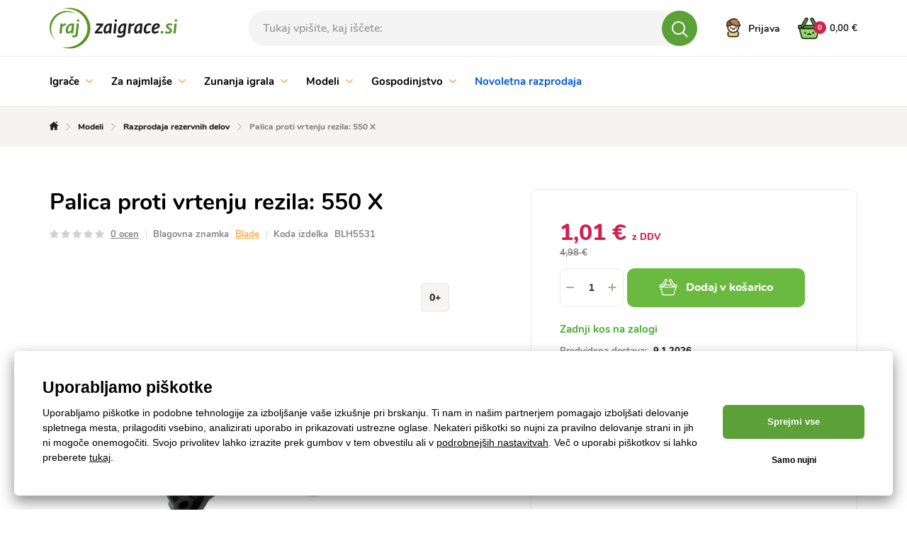

--- FILE ---
content_type: text/html; charset=UTF-8
request_url: https://www.rajzaigrace.si/palica-proti-vrtenju-rezila-550-x-p365154
body_size: 28667
content:
<!DOCTYPE html>
<html lang="sl">
<head><meta charset="utf-8"/>
<meta name="viewport" content="width=device-width, initial-scale=1, maximum-scale=1">
<meta http-equiv="X-UA-Compatible" content="IE=edge">
<title>Palica proti vrtenju rezila: 550 X - Razprodaja rezervnih delov | Rajzaigrace.si</title><meta name="description" content="Palica proti vrtenju rezila: 550 X - ..."/><meta name="keywords" content=""/><meta name="author" content="(c)2026 RIESENIA.com - Grow Your Business Online"/><meta name="copyright" content="(c)2026 Rajzaigrace.si"/><link rel="canonical" href="https://www.rajzaigrace.si/palica-proti-vrtenju-rezila-550-x-p365154"><meta name="robots" content="index, follow"/><meta property="og:url" content="https://www.rajzaigrace.si/palica-proti-vrtenju-rezila-550-x-p365154"/><meta property="og:locale" content="sl_SI"/><meta property="og:type" content="product"/><meta property="og:title" content="Palica proti vrtenju rezila: 550 X"/><meta property="og:description" content="Palica proti vrtenju rezila: 550 X - ..."/><meta property="og:image" content="http://images-rajhraciek-cdn.rshop.sk/facebook/products/2d62258f22be3600f224fcc016b359dc.jpg"/><meta property="og:image:width" content="420"/><meta property="og:image:height" content="315"/><meta property="og:site_name" content="Rajzaigrace.si"/><meta name="twitter:card" content="summary_large_image"/><meta name="twitter:site" content="@riesenia"/><meta name="twitter:creator" content="@riesenia"/><meta name="twitter:title" content="Palica proti vrtenju rezila: 550 X"/><meta name="twitter:description" content="Palica proti vrtenju rezila: 550 X - ..."/><meta name="twitter:image" content="http://images-rajhraciek-cdn.rshop.sk/twitter/products/2d62258f22be3600f224fcc016b359dc.jpg"/><link href="/favicon.ico?1766133539" type="image/x-icon" rel="icon"/><link href="/favicon.ico?1766133539" type="image/x-icon" rel="shortcut icon"/>
<link rel="stylesheet" href="/rshop/frontend/css/default.css?1766133507"/><link rel="stylesheet" href="/css/all/styles-bootstrap.css?1766133539"/><link rel="stylesheet" href="/css/all/styles-lib.css?1766133539"/><link rel="stylesheet" href="/css/hracky/styles-product-dependencies.css?1766133540"/><link rel="stylesheet" href="/css/hracky/styles-base.css?1766133540"/><link rel="stylesheet" href="/css/hracky/styles-product.css?1766133540"/><noscript><style>.noscript__hide { display: none; }</style></noscript><link href="https://images-rajhraciek-cdn.rshop.sk/" rel="preconnect" crossorigin>
<link href="https://assets-rajhraciek-cdn.rshop.sk/" rel="preconnect" crossorigin>
<link rel="preload" href="https://assets-rajhraciek-cdn.rshop.sk/fonts/icomoon/icomoon.ttf?xr7bfs" as="font" crossorigin>

<script>
var smdWrapper = document.createElement("script"), smdScript;
smdWrapper.async = true;
smdWrapper.type = "text/javascript";
smdWrapper.src = "https://cpx.smind.si/Log/LogData?data=" + JSON.stringify({
Key: "Slo_2548",
Size: "80",
Type: "badge",
Version: 2,
BadgeClassName: "smdWrapperTag"
});
smdScript = document.getElementsByTagName("script")[0];
smdScript.parentNode.insertBefore(smdWrapper, smdScript);
</script>
<script async src="https://wlsrajhracieksk.azureedge.net/lite/v2/wecoma-lite.js"></script></head>
<body class=" elastic-active prices-with-vat is-production"><noscript><iframe src="//www.googletagmanager.com/ns.html?id=GTM-TQDKRMH"
                    height="0" width="0" style="display:none;visibility:hidden"></iframe></noscript><!-- Hotjar Tracking Code for https://www.rajhraciek.sk/ -->
    <script>
(function(h,o,t,j,a,r){
h.hj=h.hj||function(){(h.hj.q=h.hj.q||[]).push(arguments)};
h._hjSettings={hjid:1303895,hjsv:6};
a=o.getElementsByTagName('head')[0];
r=o.createElement('script');r.async=1;
r.src=t+h._hjSettings.hjid+j+h._hjSettings.hjsv;
a.appendChild(r);
})(window,document,'https://static.hotjar.com/c/hotjar-','.js?sv=');
</script>

<script>
    !function(t,e){var o,n,p,r;e.__SV||(window.posthog=e,e._i=[],e.init=function(i,s,a){function g(t,e){var o=e.split(".");2==o.length&&(t=t[o[0]],e=o[1]),t[e]=function(){t.push([e].concat(Array.prototype.slice.call(arguments,0)))}}(p=t.createElement("script")).type="text/javascript",p.async=!0,p.src=s.api_host.replace(".i.posthog.com","-assets.i.posthog.com")+"/static/array.js",(r=t.getElementsByTagName("script")[0]).parentNode.insertBefore(p,r);var u=e;for(void 0!==a?u=e[a]=[]:a="posthog",u.people=u.people||[],u.toString=function(t){var e="posthog";return"posthog"!==a&&(e+="."+a),t||(e+=" (stub)"),e},u.people.toString=function(){return u.toString(1)+".people (stub)"},o="init capture register register_once register_for_session unregister unregister_for_session getFeatureFlag getFeatureFlagPayload isFeatureEnabled reloadFeatureFlags updateEarlyAccessFeatureEnrollment getEarlyAccessFeatures on onFeatureFlags onSessionId getSurveys getActiveMatchingSurveys renderSurvey canRenderSurvey getNextSurveyStep identify setPersonProperties group resetGroups setPersonPropertiesForFlags resetPersonPropertiesForFlags setGroupPropertiesForFlags resetGroupPropertiesForFlags reset get_distinct_id getGroups get_session_id get_session_replay_url alias set_config startSessionRecording stopSessionRecording sessionRecordingStarted captureException loadToolbar get_property getSessionProperty createPersonProfile opt_in_capturing opt_out_capturing has_opted_in_capturing has_opted_out_capturing clear_opt_in_out_capturing debug".split(" "),n=0;n<o.length;n++)g(u,o[n]);e._i.push([i,s,a])},e.__SV=1)}(document,window.posthog||[]);
    posthog.init('phc_CGeob7JYwAUJt0NjiXRUV2L8SWqV6A5qyAiJXaOKNNC',{api_host:'https://eu.i.posthog.com', person_profiles: 'identified_only'})
</script>
<wecoma-lite 
        account="wlsrajhracieksk" 
        wecomakey="rj" 
        locale=sl-SI
        wecomasdk="https://wlsrajhracieksk.azureedge.net/wlsrajhracieksk/v2/sdk/wecoma-sdk.js">
    </wecoma-lite><div class="l-base"><header class="l-header"><section class="header">
    <div class="header__top">
        <div class="container">
            <div class="row-flex relative">
                <div class="header__logo col-auto">
                    <a href="/" title="Rajzaigrace.si">
                        <img src="/img/logos/logo_sl_si.svg?1766133539" alt="Rajzaigrace.si" data-cookieconsent="ignore"/>                    </a>
                </div>

                <div class="header__links header__links--search col-auto">
                    <div class="header__link">
                        <a href="#" title="Iskanje">
                            <i class="icon-search"></i>
                        </a>
                    </div>
                </div>

                <div class="header__search col" v-cloak>
                    <auto-complete
    :input="{limit: 3, placeholder: 'Tukaj vpišite, kaj iščete:'}"
    :data="{remote: true, url: '/search/autocomplete'}"
    :time="0"
    inline-template
>
    <div>
        <form method="get" accept-charset="utf-8" name="header_search" :action="data.remote ? data.url : '/'" @submit.prevent="search">

            <div class="form-group nomargin inside">
                <label for="search_input">Isčite po imenu izdelka, kategoriji ali znamki …</label>

                <input
                    type="text"
                    :id="id"
                    class="form-control ui-autocomplete-input"
                    @keydown.enter="goToUrl('/vyhladavanie?search=' + encodeURIComponent(keyword))"
                    @keydown.40="moveDown"
                    @keydown.38="moveUp"
                    v-model="keyword"
                    name="search"
                    autocomplete="off"
                    :placeholder="input.placeholder"
                    @input="search"
                >

                <a class="btn js-autocomplete-search" :href="'/vyhladavanie?search=' + encodeURIComponent(keyword)" :data-keyword="keyword">
                    <i class="icon-search"></i>
                </a>
            </div>

        </form>

        <div class="autocomplete js-allow-scroll" v-if="isOpen" v-cloak>

            <div v-if="showNav" class="autocomplete__nav">
                <template v-for="navItem in navItems">
                    <button @click="showTab(navItem)" :class="{
                        'c-btn c-btn--transparent': true,
                        'is-active': isActiveTab(navItem)
                    }">
                        <template v-if="navItem == 'Categories'">
                            Kategorije                        </template>

                        <template v-else-if="navItem == 'Manufacturers;manufacturer' || navItem == 'Manufacturers'">
                            Blagovne znamke                        </template>

                        <template v-else-if="navItem == 'Products;product'">
                            Izdelki                        </template>

                        <template v-else-if="navItem == 'Articles'">
                            Članki                        </template>

                    </button>
                </template>
            </div>

            <div v-if="hasMatches" class="autocomplete__main js-allow-scroll">
                <div v-if="has('Categories') || has('Manufacturers')" :class="{
                    'autocomplete__left': true,
                    'without-right': !has('Products') && !has('Articles')
                }">
                    <div v-if="has('Categories')" class="autocomplete__box" :class="{'is-active': isActiveTab('Categories')}">
                        <div class="autocomplete__title">
                            Najdene kategorije                        </div>

                        <div
                            v-for="(category, index) in get('Categories')"
                            :class="{
                                'autocomplete__item': true,
                                'highlighted': category.index == highlightedPosition
                            }"
                            @mouseenter="highlightedPosition = category.index"
                        >
                            <a
                                class="c-link"
                                :href="category.link"
                                :title="category.name"
                                :data-id="category.id"
                                v-html="'<i class=\'ico icon-arrow-next\'></i>' + highlight(category.name, keyword)">
                            </a>
                        </div>
                    </div>

                    <div v-if="has('Manufacturers')" class="autocomplete__box" :class="{'is-active': (isActiveTab('Manufacturers;manufacturer') || isActiveTab('Manufacturers'))}">
                        <div class="autocomplete__title">
                            Najdene blagovne znamke                        </div>

                        <div
                            v-for="(manufacturer, index) in get('Manufacturers')"
                            :class="{
                                'autocomplete__item': true,
                                'highlighted': manufacturer.index == highlightedPosition
                            }"
                            @mouseenter="highlightedPosition = manufacturer.index"
                        >
                            <a
                                class="c-link"
                                :href="manufacturer.link"
                                :title="manufacturer.name"
                                :data-id="manufacturer.id"
                                v-html="highlight(manufacturer.name, keyword)">
                            </a>
                        </div>
                    </div>
                </div>

                <div v-if="has('Products') || has('Articles')" class="autocomplete__right">
                    <div v-if="has('Products')" class="autocomplete__box" :class="{'is-active': isActiveTab('Products;product')}">
                        <div class="autocomplete__title is-products">
                            Najdeni izdelki                        </div>

                        <div
                            v-for="(product, index) in get('Products')"
                            :class="{
                                'autocomplete__item': true,
                                'highlighted': product.index == highlightedPosition
                            }"
                            @mouseenter="highlightedPosition = product.index"
                        >
                            <a class="autocomplete-product" :href="product.link" :title="product.name" :data-id="product.id">
                                <div class="autocomplete-product__left">
                                    <div class="autocomplete-product__img">
                                        <img :src="product.image" :alt="product.name" />
                                    </div>

                                    <div class="autocomplete-product__model">{{ product.model }}</div>
                                </div>

                                <div class="autocomplete-product__main">
                                    <div class="autocomplete-product__name" v-html="highlight(product.name, keyword)"></div>

                                    <div class="autocomplete-product__info">
                                        <span class="autocomplete-product__manufacturer">{{ product.manufacturer }}</span>
                                    </div>
                                </div>

                                <div class="autocomplete-product__pricing">
                                    <div class="autocomplete-product__price">
                                        <span v-html="formatPrice(pricesWithVat ? product.price_vat : product.price)"></span>
                                    </div>
                                </div>
                            </a>
                        </div>
                    </div>

                    <div v-if="has('Articles')" class="autocomplete__box" :class="{'is-active': isActiveTab('Articles')}">
                        <div class="autocomplete__title">
                            Najdeni članki                        </div>

                        <div
                            v-for="(article, index) in get('Articles')"
                            :class="{
                                'autocomplete__item': true,
                                'highlighted': article.index == highlightedPosition
                            }"
                            @mouseenter="highlightedPosition = article.index"
                        >
                            <a
                                class="c-link"
                                :href="article.link"
                                :title="article.name"
                                :data-id="article.id">
                                &ndash; <span v-html="highlight(article.name, keyword)"></span>
                            </a>
                        </div>
                    </div>
                </div>
            </div>

            <div v-if="hasMatches" class="autocomplete__footer">
                <a :href="'/vyhladavanie?search=' + encodeURIComponent(keyword)" class="c-link" title="Oglejte vse rezultate iskanja">
                    <span>Oglejte vseh {{ matchesCount }} rezultatov </span>
                    <i class="ico icon-arrow-next"></i>
                </a>
            </div>

            <div v-else class="autocomplete__footer is-empty">
                <span>Ni rezultatov</span>
            </div>
        </div>
    </div>
</auto-complete>
                </div>

                <div class="header__account col-auto">
                    <ul class="header__account__nav">
                                                <li>
                            <a href="#login-modal" title="Prijava" data-toggle="modal">
                                <img src="/img/layout/icon-personal.svg?1766133539" alt="Prijava" data-cookieconsent="ignore"/><span class="visible-md-inline-block visible-lg-inline-block">Prijava</span>
                            </a>
                        </li>
                                            </ul>
                </div>

                <!-- Beg - minicart -->
                <cart inline-template v-cloak>
<div class="header__minicart right js-header-minicart">

    <a href="/nakupny-kosik"
        title="Pojdi v košarico"
        :class="{
            'header__minicart__square': true,
            'js-trigger-minicart': true,
            'header__minicart__square--full': !isEmpty,
            'header__minicart__square--empty': isEmpty
        }"
        :data-quantity="count"
    >
        <span class="cart-icon">
            <img src="/img/layout/icon-basket-full.svg" class="icon-basket-full" v-if="!isEmpty" />
            <img src="/img/layout/icon-basket-full-hover.svg" class="icon-basket-full-hover" v-if="!isEmpty" />
            <img src="/img/layout/icon-basket-empty.svg" class="icon-basket-empty" v-if="isEmpty" />
            <img src="/img/layout/icon-basket-empty-hover.svg" class="icon-basket-empty-hover" v-if="isEmpty" />

            <strong class="badge badge-dark">{{ count }}</strong>
        </span>
        <span class="header__minicart__square__text" v-html="totalPrice"></span>
    </a>

    <div class="header__minicart__content">
        <div class="header__minicart__content__products">
            <div class="minicart__no_products" v-if="isEmpty">
                <div class="c-msg c-msg--info is-empty">
                    V košarici nimate izdelkov                </div>
            </div>

            <div class="header__minicart__content__products--scroll" v-else>
                <cart-item v-for="(item, index) in items" :key="item.cart_id" :item="item" v-if="!item.is_not_saleable" v-on:remove="removeCartItem" inline-template>
                    <div class="header__minicart__content__product">
                        <table>
                            <tr>
                                <td class="product--image">
                                    <a :href="item.link" :title="item.name">
                                        <img :src="thumbnail(item.image, 'xs')" :alt="item.name" />
                                    </a>
                                </td>
                                <td class="product--name">
                                    <a :href="item.link" :title="item.name">
                                        {{ item.name }}
                                    </a>
                                    <div class="product--availability text-success">
                                        <strong>{{ item.status }}</strong>
                                    </div>
                                </td>
                                <td class="product--price text-right">
                                    <strong>{{ itemPriceFinal }}</strong>
                                    <span>{{ item.quantity }} x {{ itemPriceVat }}</span>
                                </td>
                                <td class="product--remove">
                                    <a href="#" title="Odstrani iz košarice" v-on:click.prevent="remove(item.cart_id)" :ref="'remove_' + item.cart_id" data-message="Ali res želite odstraniti ta izdelek?" data-cancel-btn="Prekliči">
                                        <i class="icon-close"></i>
                                    </a>
                                </td>
                            </tr>
                        </table>
                    </div>
                </cart-item>
            </div>
        </div>

        <div class="header__minicart__content__total">
            <table>
                <tr class="header__minicart__content__total__summary">
                    <td>
                        Skupaj z DDV                    </td>
                    <td class="text-right">
                        <strong v-html="totalPrice"></strong>
                    </td>
                </tr>
            </table>
        </div>

        <div class="header__minicart__content__summary">
            <a href="/nakupny-kosik" title="Pojdi na nakup" class="btn btn-primary btn-block btn-lg">
                Pojdi na nakup <i class="icon-arrow-btn-right"></i>
            </a>

            <div class="header__minicart__content__gift" v-for="(item, index) in items" v-if="item.is_not_saleable">
                <strong class="text-danger">
                    + BREZPLAČNO darilo v vrednosti {{ formatPrice(item.promotion && item.promotion.original_price ? item.promotion.original_price : item.price_vat) }}
                </strong>
                {{ item.name }}
            </div>
        </div>
    </div>
</div>
</cart>
                <!-- End - minicart -->
            </div>
        </div>
    </div>
    <div class="header__bottom js-header-bottom">
        <div class="container">
            <div class="row-flex">
                <!-- Beg - main menu -->
                
<div class="header__menu col">
    <div class="header__nav__wrapper">
        <ul class="header__nav__list clearfix" id="main-menu">
                <li class="header__nav__item hidden-xs hidden-sm">
        <a href="/igrace-c1" title="Igrače">
            Igrače
                        <i class="icon-arrow-down"></i>
                    </a>

                <div class="header__subnav">
            <div class="container">
                <div class="row">
                                        <div class="col-md-100">
                        <a href="/igrace-c1" class="header__subnav__title">
                            <span>Igrače</span>
                            <small>(22853 izdelkov)</small>
                        </a>
                        <a href="#" class="header__subnav__close jsCloseSubnav">Zapri<i class="icon-close"></i></a>
                        <div class="header__subnav__wrap">
                            <ul class="header__subnav__list clearfix">
                                                                <li class="header__subnav__item">
                                    <a href="/lego-r-c1729" title="LEGO®">
                                        <span class="header__subnav__item__img">
                                            <img class="image js-blazy" alt="LEGO®" data-src="//images-rajhraciek-cdn.rshop.sk/smq/categories/0d4100142bf5c7ff5b19f803265c7a44.png"></img>                                        </span>
                                        <span class="header__subnav__item__name"><span>LEGO®</span></span>
                                        <small class="header__subnav__item__count">(754)</small>
                                    </a>
                                </li>
                                                                <li class="header__subnav__item">
                                    <a href="/lutke-in-dodatki-c11421" title="Lutke in dodatki">
                                        <span class="header__subnav__item__img">
                                            <img class="image js-blazy" alt="Lutke in dodatki" data-src="//images-rajhraciek-cdn.rshop.sk/smq/categories/99c7d215f036f8efbaaa90f7e2929656.png"></img>                                        </span>
                                        <span class="header__subnav__item__name"><span>Lutke in dodatki</span></span>
                                        <small class="header__subnav__item__count">(1597)</small>
                                    </a>
                                </li>
                                                                <li class="header__subnav__item">
                                    <a href="/avtomobili-vozila-igralni-seti-c11429" title="Avtomobili, vozila, igralni seti">
                                        <span class="header__subnav__item__img">
                                            <img class="image js-blazy" alt="Avtomobili, vozila, igralni seti" data-src="//images-rajhraciek-cdn.rshop.sk/smq/categories/848d7f6975ab05f6052bb54e328b842c.png"></img>                                        </span>
                                        <span class="header__subnav__item__name"><span>Avtomobili, vozila, igralni seti</span></span>
                                        <small class="header__subnav__item__count">(2919)</small>
                                    </a>
                                </li>
                                                                <li class="header__subnav__item">
                                    <a href="/izmenjevalne-kartice-in-nalepke-c23234" title="Izmenjevalne kartice in nalepke">
                                        <span class="header__subnav__item__img">
                                            <img class="image js-blazy" alt="Izmenjevalne kartice in nalepke" data-src="//images-rajhraciek-cdn.rshop.sk/smq/categories/c87b7ddac25a80e0db981f2636a9fca8.png"></img>                                        </span>
                                        <span class="header__subnav__item__name"><span>Izmenjevalne kartice in nalepke</span></span>
                                        <small class="header__subnav__item__count">(211)</small>
                                    </a>
                                </li>
                                                                <li class="header__subnav__item">
                                    <a href="/iz-filmov-iger-in-pravljic-c11431" title="Iz filmov, iger in pravljic">
                                        <span class="header__subnav__item__img">
                                            <img class="image js-blazy" alt="Iz filmov, iger in pravljic" data-src="//images-rajhraciek-cdn.rshop.sk/smq/categories/baa7f9b4ab238b7f66912f5e659d9d6b.png"></img>                                        </span>
                                        <span class="header__subnav__item__name"><span>Iz filmov, iger in pravljic</span></span>
                                        <small class="header__subnav__item__count">(2043)</small>
                                    </a>
                                </li>
                                                                <li class="header__subnav__item">
                                    <a href="/karneval-c7376" title="Karneval">
                                        <span class="header__subnav__item__img">
                                            <img class="image js-blazy" alt="Karneval" data-src="//images-rajhraciek-cdn.rshop.sk/smq/categories/91d882a42fd25d1f4d0bcc27526fb934.jpg"></img>                                        </span>
                                        <span class="header__subnav__item__name"><span>Karneval</span></span>
                                        <small class="header__subnav__item__count">(679)</small>
                                    </a>
                                </li>
                                                                <li class="header__subnav__item">
                                    <a href="/igralne-konzole-c23345" title="Igralne konzole">
                                        <span class="header__subnav__item__img">
                                            <img class="image js-blazy" alt="Igralne konzole" data-src="//images-rajhraciek-cdn.rshop.sk/smq/products/e847fbd790f0baf2b1b477127d4e08af.jpg"></img>                                        </span>
                                        <span class="header__subnav__item__name"><span>Igralne konzole</span></span>
                                        <small class="header__subnav__item__count">(142)</small>
                                    </a>
                                </li>
                                                                <li class="header__subnav__item">
                                    <a href="/igra-vlog-c1664" title="Igra vlog">
                                        <span class="header__subnav__item__img">
                                            <img class="image js-blazy" alt="Igra vlog" data-src="//images-rajhraciek-cdn.rshop.sk/smq/categories/a30197eac1a1522ccd74e8e016f8d02f.png"></img>                                        </span>
                                        <span class="header__subnav__item__name"><span>Igra vlog</span></span>
                                        <small class="header__subnav__item__count">(1144)</small>
                                    </a>
                                </li>
                                                                <li class="header__subnav__item">
                                    <a href="/kocke-c1674" title="Kocke">
                                        <span class="header__subnav__item__img">
                                            <img class="image js-blazy" alt="Kocke" data-src="//images-rajhraciek-cdn.rshop.sk/smq/categories/2316a3ce74080e9aac8554245c756450.jpg"></img>                                        </span>
                                        <span class="header__subnav__item__name"><span>Kocke</span></span>
                                        <small class="header__subnav__item__count">(2697)</small>
                                    </a>
                                </li>
                                                                <li class="header__subnav__item">
                                    <a href="/lesene-igrace-c1688" title="Lesene igrače">
                                        <span class="header__subnav__item__img">
                                            <img class="image js-blazy" alt="Lesene igrače" data-src="//images-rajhraciek-cdn.rshop.sk/smq/categories/13c42df5ca23bf6ee8a9a54fcb3b3133.png"></img>                                        </span>
                                        <span class="header__subnav__item__name"><span>Lesene igrače</span></span>
                                        <small class="header__subnav__item__count">(1507)</small>
                                    </a>
                                </li>
                                                                <li class="header__subnav__item">
                                    <a href="/druzabne-igre-c1776" title="Družabne igre">
                                        <span class="header__subnav__item__img">
                                            <img class="image js-blazy" alt="Družabne igre" data-src="//images-rajhraciek-cdn.rshop.sk/smq/categories/d3127514d95be5d2cd34a1e1a8e428c2.png"></img>                                        </span>
                                        <span class="header__subnav__item__name"><span>Družabne igre</span></span>
                                        <small class="header__subnav__item__count">(804)</small>
                                    </a>
                                </li>
                                                                <li class="header__subnav__item">
                                    <a href="/puzzle-c1718" title="Uganka">
                                        <span class="header__subnav__item__img">
                                            <img class="image js-blazy" alt="Puzzle" data-src="//images-rajhraciek-cdn.rshop.sk/smq/categories/f181163ae1e7f2e992c76e6bd723a9ad.png"></img>                                        </span>
                                        <span class="header__subnav__item__name"><span>Uganka</span></span>
                                        <small class="header__subnav__item__count">(1330)</small>
                                    </a>
                                </li>
                                                                <li class="header__subnav__item">
                                    <a href="/otrosko-orozje-c11433" title="Otroško orožje">
                                        <span class="header__subnav__item__img">
                                            <img class="image js-blazy" alt="Otroško orožje" data-src="//images-rajhraciek-cdn.rshop.sk/smq/categories/81f1aaa76ed38e5e0e6587d05c62df58.jpg"></img>                                        </span>
                                        <span class="header__subnav__item__name"><span>Otroško orožje</span></span>
                                        <small class="header__subnav__item__count">(175)</small>
                                    </a>
                                </li>
                                                                <li class="header__subnav__item">
                                    <a href="/solske-potrebscine-c1789" title="Šolske potrebščine">
                                        <span class="header__subnav__item__img">
                                            <img class="image js-blazy" alt="Šolske potrebščine" data-src="//images-rajhraciek-cdn.rshop.sk/smq/categories/bf87e669246d4dd1935d54b57b6828f8.jpg"></img>                                        </span>
                                        <span class="header__subnav__item__name"><span>Šolske potrebščine</span></span>
                                        <small class="header__subnav__item__count">(3040)</small>
                                    </a>
                                </li>
                                                                <li class="header__subnav__item">
                                    <a href="/otroska-glasbila-c8946" title="Otroška glasbila">
                                        <span class="header__subnav__item__img">
                                            <img class="image js-blazy" alt="Otroška glasbila" data-src="//images-rajhraciek-cdn.rshop.sk/smq/categories/18ad4be1346c883cf8f087421c467dc3.png"></img>                                        </span>
                                        <span class="header__subnav__item__name"><span>Otroška glasbila</span></span>
                                        <small class="header__subnav__item__count">(325)</small>
                                    </a>
                                </li>
                                                                <li class="header__subnav__item">
                                    <a href="/figurice-in-zivali-c11063" title="Figurice in živali">
                                        <span class="header__subnav__item__img">
                                            <img class="image js-blazy" alt="Figurice in živali" data-src="//images-rajhraciek-cdn.rshop.sk/smq/categories/05f8e2470239f6a3675f13acd6fad69b.png"></img>                                        </span>
                                        <span class="header__subnav__item__name"><span>Figurice in živali</span></span>
                                        <small class="header__subnav__item__count">(1861)</small>
                                    </a>
                                </li>
                                                                <li class="header__subnav__item">
                                    <a href="/kreativne-igrace-c1695" title="Kreativne igrače">
                                        <span class="header__subnav__item__img">
                                            <img class="image js-blazy" alt="Kreativne igrače" data-src="//images-rajhraciek-cdn.rshop.sk/smq/categories/58016b1f9e2b71fb21012ffac96e8d62.jpg"></img>                                        </span>
                                        <span class="header__subnav__item__name"><span>Kreativne igrače</span></span>
                                        <small class="header__subnav__item__count">(1482)</small>
                                    </a>
                                </li>
                                                                <li class="header__subnav__item">
                                    <a href="/plisaste-igrace-c1603" title="Plišaste igrače">
                                        <span class="header__subnav__item__img">
                                            <img class="image js-blazy" alt="Plišaste igrače" data-src="//images-rajhraciek-cdn.rshop.sk/smq/categories/3f4a9ba65714cd8b31bba3ec039465f8.jpg"></img>                                        </span>
                                        <span class="header__subnav__item__name"><span>Plišaste igrače</span></span>
                                        <small class="header__subnav__item__count">(2205)</small>
                                    </a>
                                </li>
                                                                <li class="header__subnav__item">
                                    <a href="/znanstvene-in-tehnicne-igrace-c11116" title="Znanstvene in tehnične igrače">
                                        <span class="header__subnav__item__img">
                                            <img class="image js-blazy" alt="Znanstvene in tehnične igrače" data-src="//images-rajhraciek-cdn.rshop.sk/smq/categories/87b940385d81243edd2d6e5095d57cef.jpg"></img>                                        </span>
                                        <span class="header__subnav__item__name"><span>Znanstvene in tehnične igrače</span></span>
                                        <small class="header__subnav__item__count">(403)</small>
                                    </a>
                                </li>
                                                                <li class="header__subnav__item">
                                    <a href="/adventni-koledarji-c11128" title="Adventni koledarji">
                                        <span class="header__subnav__item__img">
                                            <img class="image js-blazy" alt="Adventni koledarji" data-src="//images-rajhraciek-cdn.rshop.sk/smq/categories/59b04823b6769508950b122ce8ea85e9.jpg"></img>                                        </span>
                                        <span class="header__subnav__item__name"><span>Adventni koledarji</span></span>
                                        <small class="header__subnav__item__count">(34)</small>
                                    </a>
                                </li>
                                
                            </ul>
                        </div>
                    </div>
                                    </div>
            </div>
        </div>
            </li>
        <li class="header__nav__item hidden-xs hidden-sm">
        <a href="/za-najmlajse-c1607" title="Za najmlajše">
            Za najmlajše
                        <i class="icon-arrow-down"></i>
                    </a>

                <div class="header__subnav">
            <div class="container">
                <div class="row">
                                        <div class="col-md-100">
                        <a href="/za-najmlajse-c1607" class="header__subnav__title">
                            <span>Za najmlajše</span>
                            <small>(6347 izdelkov)</small>
                        </a>
                        <a href="#" class="header__subnav__close jsCloseSubnav">Zapri<i class="icon-close"></i></a>
                        <div class="header__subnav__wrap">
                            <ul class="header__subnav__list clearfix">
                                                                <li class="header__subnav__item">
                                    <a href="/otroski-avtosedezi-c7969" title="Otroški avtosedeži">
                                        <span class="header__subnav__item__img">
                                            <img class="image js-blazy" alt="Otroški avtosedeži" data-src="//images-rajhraciek-cdn.rshop.sk/smq/categories/cd8543046110d4cad14f13d6871ee243.jpg"></img>                                        </span>
                                        <span class="header__subnav__item__name"><span>Otroški avtosedeži</span></span>
                                        <small class="header__subnav__item__count">(176)</small>
                                    </a>
                                </li>
                                                                <li class="header__subnav__item">
                                    <a href="/dodatki-za-avtosedez-c10156" title="Dodatki za avtosedež">
                                        <span class="header__subnav__item__img">
                                            <img class="image js-blazy" alt="Dodatki za avtosedež" data-src="//images-rajhraciek-cdn.rshop.sk/smq/categories/bb2b6de7f1a0a15e08d2bb2809c2e906.jpg"></img>                                        </span>
                                        <span class="header__subnav__item__name"><span>Dodatki za avtosedež</span></span>
                                        <small class="header__subnav__item__count">(113)</small>
                                    </a>
                                </li>
                                                                <li class="header__subnav__item">
                                    <a href="/otroski-vozicki-c7968" title="Otroški vozički">
                                        <span class="header__subnav__item__img">
                                            <img class="image js-blazy" alt="Otroški vozički" data-src="//images-rajhraciek-cdn.rshop.sk/smq/categories/add893a5e336a8c08f52815502fdf78c.jpg"></img>                                        </span>
                                        <span class="header__subnav__item__name"><span>Otroški vozički</span></span>
                                        <small class="header__subnav__item__count">(353)</small>
                                    </a>
                                </li>
                                                                <li class="header__subnav__item">
                                    <a href="/dodatki-za-vozicke-c9960" title="Dodatki za vozičke">
                                        <span class="header__subnav__item__img">
                                            <img class="image js-blazy" alt="Dodatki za vozičke" data-src="//images-rajhraciek-cdn.rshop.sk/smq/categories/2c54eef481cee72e5922d9d783905376.jpg"></img>                                        </span>
                                        <span class="header__subnav__item__name"><span>Dodatki za vozičke</span></span>
                                        <small class="header__subnav__item__count">(282)</small>
                                    </a>
                                </li>
                                                                <li class="header__subnav__item">
                                    <a href="/varstvo-otrok-c9457" title="Varstvo otrok">
                                        <span class="header__subnav__item__img">
                                            <img class="image js-blazy" alt="Varstvo otrok" data-src="//images-rajhraciek-cdn.rshop.sk/smq/categories/33ae60b75d02f5acda5e1eff5a9c113c.jpg"></img>                                        </span>
                                        <span class="header__subnav__item__name"><span>Varstvo otrok</span></span>
                                        <small class="header__subnav__item__count">(1823)</small>
                                    </a>
                                </li>
                                                                <li class="header__subnav__item">
                                    <a href="/otroska-oblacila-c11587" title="Otroška oblačila">
                                        <span class="header__subnav__item__img">
                                            <img class="image js-blazy" alt="Otroška oblačila" data-src="//images-rajhraciek-cdn.rshop.sk/smq/categories/0b385e0e8cdac58201044a0c5c220383.jpg"></img>                                        </span>
                                        <span class="header__subnav__item__name"><span>Otroška oblačila</span></span>
                                        <small class="header__subnav__item__count">(221)</small>
                                    </a>
                                </li>
                                                                <li class="header__subnav__item">
                                    <a href="/igrace-za-dojencke-c1608" title="Igrače za dojenčke">
                                        <span class="header__subnav__item__img">
                                            <img class="image js-blazy" alt="Igrače za dojenčke" data-src="//images-rajhraciek-cdn.rshop.sk/smq/categories/b906b1a15d42f7d1aba30a17f4049b24.jpg"></img>                                        </span>
                                        <span class="header__subnav__item__name"><span>Igrače za dojenčke</span></span>
                                        <small class="header__subnav__item__count">(2034)</small>
                                    </a>
                                </li>
                                                                <li class="header__subnav__item">
                                    <a href="/hodila-in-vozila-c7937" title="Hodila in vozila">
                                        <span class="header__subnav__item__img">
                                            <img class="image js-blazy" alt="Hodila in vozila" data-src="//images-rajhraciek-cdn.rshop.sk/smq/categories/22f15aea9eaeec7ec71a1a451de621b7.jpg"></img>                                        </span>
                                        <span class="header__subnav__item__name"><span>Hodila in vozila</span></span>
                                        <small class="header__subnav__item__count">(62)</small>
                                    </a>
                                </li>
                                                                <li class="header__subnav__item">
                                    <a href="/otroska-soba-c11561" title="Otroška soba">
                                        <span class="header__subnav__item__img">
                                            <img class="image js-blazy" alt="Otroška soba" data-src="//images-rajhraciek-cdn.rshop.sk/smq/categories/8ac1c36e059e964ce99adbdd9c176c48.jpg"></img>                                        </span>
                                        <span class="header__subnav__item__name"><span>Otroška soba</span></span>
                                        <small class="header__subnav__item__count">(771)</small>
                                    </a>
                                </li>
                                                                <li class="header__subnav__item">
                                    <a href="/kahlice-in-toaletni-pripomocki-c7951" title="Kahlice in toaletni pripomočki">
                                        <span class="header__subnav__item__img">
                                            <img class="image js-blazy" alt="Kahlice in toaletni pripomočki" data-src="//images-rajhraciek-cdn.rshop.sk/smq/categories/6f5c06bcfe98a22fd8b685f5a13a9660.jpg"></img>                                        </span>
                                        <span class="header__subnav__item__name"><span>Kahlice in toaletni pripomočki</span></span>
                                        <small class="header__subnav__item__count">(161)</small>
                                    </a>
                                </li>
                                                                <li class="header__subnav__item">
                                    <a href="/koaly-nosice-c8727" title="Koaly, nosiče">
                                        <span class="header__subnav__item__img">
                                            <img class="image js-blazy" alt="Koaly, nosiče" data-src="//images-rajhraciek-cdn.rshop.sk/smq/categories/59582f688da22451332f919794519cac.jpg"></img>                                        </span>
                                        <span class="header__subnav__item__name"><span>Koaly, nosiče</span></span>
                                        <small class="header__subnav__item__count">(19)</small>
                                    </a>
                                </li>
                                                                <li class="header__subnav__item">
                                    <a href="/bezpecnostne-prvky-c8729" title="Bezpečnostné prvky">
                                        <span class="header__subnav__item__img">
                                            <img class="image js-blazy" alt="Bezpečnostné prvky" data-src="//images-rajhraciek-cdn.rshop.sk/smq/categories/85098ef75706ce235dd9f5faf2ff4e6a.jpg"></img>                                        </span>
                                        <span class="header__subnav__item__name"><span>Bezpečnostné prvky</span></span>
                                        <small class="header__subnav__item__count">(89)</small>
                                    </a>
                                </li>
                                                                <li class="header__subnav__item">
                                    <a href="/drogerija-c11975" title="Drogerija">
                                        <span class="header__subnav__item__img">
                                            <img class="image js-blazy" alt="Drogerija" data-src="//images-rajhraciek-cdn.rshop.sk/smq/categories/3384b1f51e86bfbad2bce1fd5acc2bcf.jpg"></img>                                        </span>
                                        <span class="header__subnav__item__name"><span>Drogerija</span></span>
                                        <small class="header__subnav__item__count">(147)</small>
                                    </a>
                                </li>
                                                                <li class="header__subnav__item">
                                    <a href="/mleko-in-prehrana-c11963" title="Mleko in prehrana">
                                        <span class="header__subnav__item__img">
                                            <img class="image js-blazy" alt="Mleko in prehrana" data-src="//images-rajhraciek-cdn.rshop.sk/smq/categories/d74d41653fd8935bd63ff800d53f3bb2.jpg"></img>                                        </span>
                                        <span class="header__subnav__item__name"><span>Mleko in prehrana</span></span>
                                        <small class="header__subnav__item__count">(203)</small>
                                    </a>
                                </li>
                                                                <li class="header__subnav__item">
                                    <a href="/nosecniska-oblacila-c12193" title="Nosečniška oblačila">
                                        <span class="header__subnav__item__img">
                                            <img class="image js-blazy" alt="Nosečniška oblačila" data-src="//images-rajhraciek-cdn.rshop.sk/smq/categories/493a1393a91df52774124bdab1e0c691.jpg"></img>                                        </span>
                                        <span class="header__subnav__item__name"><span>Nosečniška oblačila</span></span>
                                        <small class="header__subnav__item__count">(3)</small>
                                    </a>
                                </li>
                                                                <li class="header__subnav__item">
                                    <a href="/sedezi-za-kolesa-c22783" title="Sedeži za kolesa">
                                        <span class="header__subnav__item__img">
                                            <img class="image js-blazy" alt="Sedeži za kolesa" data-src="//images-rajhraciek-cdn.rshop.sk/smq/categories/24175d3285110b49fadbb75a1e756ab8.jpg"></img>                                        </span>
                                        <span class="header__subnav__item__name"><span>Sedeži za kolesa</span></span>
                                        <small class="header__subnav__item__count">(3)</small>
                                    </a>
                                </li>
                                
                            </ul>
                        </div>
                    </div>
                                    </div>
            </div>
        </div>
            </li>
        <li class="header__nav__item hidden-xs hidden-sm">
        <a href="/zunanja-igrala-c11595" title="Zunanja igrala">
            Zunanja igrala
                        <i class="icon-arrow-down"></i>
                    </a>

                <div class="header__subnav">
            <div class="container">
                <div class="row">
                                        <div class="col-md-100">
                        <a href="/zunanja-igrala-c11595" class="header__subnav__title">
                            <span>Zunanja igrala</span>
                            <small>(2906 izdelkov)</small>
                        </a>
                        <a href="#" class="header__subnav__close jsCloseSubnav">Zapri<i class="icon-close"></i></a>
                        <div class="header__subnav__wrap">
                            <ul class="header__subnav__list clearfix">
                                                                <li class="header__subnav__item">
                                    <a href="/otroski-kolesi-c1582" title="Otroški kolesi">
                                        <span class="header__subnav__item__img">
                                            <img class="image js-blazy" alt="Otroški kolesi" data-src="//images-rajhraciek-cdn.rshop.sk/smq/categories/4215afda9c9e72945620f140e252111e.jpg"></img>                                        </span>
                                        <span class="header__subnav__item__name"><span>Otroški kolesi</span></span>
                                        <small class="header__subnav__item__count">(138)</small>
                                    </a>
                                </li>
                                                                <li class="header__subnav__item">
                                    <a href="/trampolini-c1764" title="Trampolini">
                                        <span class="header__subnav__item__img">
                                            <img class="image js-blazy" alt="Trampolini" data-src="//images-rajhraciek-cdn.rshop.sk/smq/categories/e7d4e16e85ae8e9b6efd494399925c31.png"></img>                                        </span>
                                        <span class="header__subnav__item__name"><span>Trampolini</span></span>
                                        <small class="header__subnav__item__count">(49)</small>
                                    </a>
                                </li>
                                                                <li class="header__subnav__item">
                                    <a href="/skuterji-c22912" title="Skuterji">
                                        <span class="header__subnav__item__img">
                                            <img class="image js-blazy" alt="Skuterji" data-src="//images-rajhraciek-cdn.rshop.sk/smq/categories/29271f1afdeae49382e1d97d7740df2b.jpg"></img>                                        </span>
                                        <span class="header__subnav__item__name"><span>Skuterji</span></span>
                                        <small class="header__subnav__item__count">(148)</small>
                                    </a>
                                </li>
                                                                <li class="header__subnav__item">
                                    <a href="/cyklisticne-steze-c7925" title="Cyklistične steze">
                                        <span class="header__subnav__item__img">
                                            <img class="image js-blazy" alt="Cyklistične steze" data-src="//images-rajhraciek-cdn.rshop.sk/smq/categories/cefb8ed2a17d0f8038ccdf06b3223880.jpg"></img>                                        </span>
                                        <span class="header__subnav__item__name"><span>Cyklistične steze</span></span>
                                        <small class="header__subnav__item__count">(46)</small>
                                    </a>
                                </li>
                                                                <li class="header__subnav__item">
                                    <a href="/otroska-vozila-c7385" title="Otroška vozila">
                                        <span class="header__subnav__item__img">
                                            <img class="image js-blazy" alt="Otroška vozila" data-src="//images-rajhraciek-cdn.rshop.sk/smq/categories/5eef5e08d077c24a3f0b5234cc4d05ff.jpg"></img>                                        </span>
                                        <span class="header__subnav__item__name"><span>Otroška vozila</span></span>
                                        <small class="header__subnav__item__count">(569)</small>
                                    </a>
                                </li>
                                                                <li class="header__subnav__item">
                                    <a href="/rolke-c22913" title="Rolke">
                                        <span class="header__subnav__item__img">
                                            <img class="image js-blazy" alt="Rolke" data-src="//images-rajhraciek-cdn.rshop.sk/smq/categories/9336f87cfe364bc789f87b210f4b9d19.jpg"></img>                                        </span>
                                        <span class="header__subnav__item__name"><span>Rolke</span></span>
                                        <small class="header__subnav__item__count">(18)</small>
                                    </a>
                                </li>
                                                                <li class="header__subnav__item">
                                    <a href="/otroske-tricikle-c1593" title="Otroške tricikle">
                                        <span class="header__subnav__item__img">
                                            <img class="image js-blazy" alt="Otroške tricikle" data-src="//images-rajhraciek-cdn.rshop.sk/smq/categories/8765bbdf073690e8d121d054094820aa.jpg"></img>                                        </span>
                                        <span class="header__subnav__item__name"><span>Otroške tricikle</span></span>
                                        <small class="header__subnav__item__count">(96)</small>
                                    </a>
                                </li>
                                                                <li class="header__subnav__item">
                                    <a href="/poletje-in-voda-c1765" title=" Poletje in voda">
                                        <span class="header__subnav__item__img">
                                            <img class="image js-blazy" alt=" Poletje in voda" data-src="//images-rajhraciek-cdn.rshop.sk/smq/categories/136aeadf81809a4c5d5cf35bd3aaf911.jpg"></img>                                        </span>
                                        <span class="header__subnav__item__name"><span> Poletje in voda</span></span>
                                        <small class="header__subnav__item__count">(558)</small>
                                    </a>
                                </li>
                                                                <li class="header__subnav__item">
                                    <a href="/zima-i-sneg-c22940" title="Zima i sneg">
                                        <span class="header__subnav__item__img">
                                            <img class="image js-blazy" alt="Zima i sneg" data-src="//images-rajhraciek-cdn.rshop.sk/smq/products/b9d08460543a07a72ab9820eabd7d86c.jpg"></img>                                        </span>
                                        <span class="header__subnav__item__name"><span>Zima i sneg</span></span>
                                        <small class="header__subnav__item__count">(47)</small>
                                    </a>
                                </li>
                                                                <li class="header__subnav__item">
                                    <a href="/otroske-drsalke-c22954" title="Otroške drsalke">
                                        <span class="header__subnav__item__img">
                                            <img class="image js-blazy" alt="Otroške drsalke" data-src="//images-rajhraciek-cdn.rshop.sk/smq/categories/59bb50b9abf57ac90742b9ac4a4c5cca.jpg"></img>                                        </span>
                                        <span class="header__subnav__item__name"><span>Otroške drsalke</span></span>
                                        <small class="header__subnav__item__count">(4)</small>
                                    </a>
                                </li>
                                                                <li class="header__subnav__item">
                                    <a href="/igrace-za-vrt-c1751" title="Igrače za vrt">
                                        <span class="header__subnav__item__img">
                                            <img class="image js-blazy" alt="Igrače za vrt" data-src="//images-rajhraciek-cdn.rshop.sk/smq/categories/efd25ec2572146f88dc34e1b475980a9.jpg"></img>                                        </span>
                                        <span class="header__subnav__item__name"><span>Igrače za vrt</span></span>
                                        <small class="header__subnav__item__count">(1246)</small>
                                    </a>
                                </li>
                                                                <li class="header__subnav__item">
                                    <a href="/hisa-in-vrt-c11271" title="Hiša in vrt">
                                        <span class="header__subnav__item__img">
                                            <img class="image js-blazy" alt="Hiša in vrt" data-src="//images-rajhraciek-cdn.rshop.sk/smq/categories/aaa4f6b1d99e520bccec2f0b510c6a59.jpg"></img>                                        </span>
                                        <span class="header__subnav__item__name"><span>Hiša in vrt</span></span>
                                        <small class="header__subnav__item__count">(1)</small>
                                    </a>
                                </li>
                                                                <li class="header__subnav__item">
                                    <a href="/delo-na-vrtu-c22960" title="Delo na vrtu">
                                        <span class="header__subnav__item__img">
                                            <img class="image js-blazy" alt="Delo na vrtu" data-src="//images-rajhraciek-cdn.rshop.sk/smq/categories/1c5b2953ed14706441a299fcae0d6f81.jpg"></img>                                        </span>
                                        <span class="header__subnav__item__name"><span>Delo na vrtu</span></span>
                                        <small class="header__subnav__item__count">(2)</small>
                                    </a>
                                </li>
                                
                            </ul>
                        </div>
                    </div>
                                    </div>
            </div>
        </div>
            </li>
        <li class="header__nav__item hidden-xs hidden-sm">
        <a href="/modeli-c12196" title="Modeli">
            Modeli
                        <i class="icon-arrow-down"></i>
                    </a>

                <div class="header__subnav">
            <div class="container">
                <div class="row">
                                        <div class="col-md-100">
                        <a href="/modeli-c12196" class="header__subnav__title">
                            <span>Modeli</span>
                            <small>(11746 izdelkov)</small>
                        </a>
                        <a href="#" class="header__subnav__close jsCloseSubnav">Zapri<i class="icon-close"></i></a>
                        <div class="header__subnav__wrap">
                            <ul class="header__subnav__list clearfix">
                                                                <li class="header__subnav__item">
                                    <a href="/rc-modeli-c12199" title="RC modeli">
                                        <span class="header__subnav__item__img">
                                            <img class="image js-blazy" alt="RC modeli" data-src="//images-rajhraciek-cdn.rshop.sk/smq/categories/b185872ad78ae7f86f85eeed5e5e9117.jpg"></img>                                        </span>
                                        <span class="header__subnav__item__name"><span>RC modeli</span></span>
                                        <small class="header__subnav__item__count">(592)</small>
                                    </a>
                                </li>
                                                                <li class="header__subnav__item">
                                    <a href="/rc-dodatki-c18052" title="RC dodatki">
                                        <span class="header__subnav__item__img">
                                            <img class="image js-blazy" alt="RC dodatki" data-src="//images-rajhraciek-cdn.rshop.sk/smq/products/fffaae63a6dfe312180026ffd77537c3.jpg"></img>                                        </span>
                                        <span class="header__subnav__item__name"><span>RC dodatki</span></span>
                                        <small class="header__subnav__item__count">(4338)</small>
                                    </a>
                                </li>
                                                                <li class="header__subnav__item">
                                    <a href="/zbirateljski-modeli-c22183" title="Zbirateljski modeli">
                                        <span class="header__subnav__item__img">
                                            <img class="image js-blazy" alt="Zbirateljski modeli" data-src="//images-rajhraciek-cdn.rshop.sk/smq/categories/e8700ef2d23fe0b6e818e47a8d19aa33.jpg"></img>                                        </span>
                                        <span class="header__subnav__item__name"><span>Zbirateljski modeli</span></span>
                                        <small class="header__subnav__item__count">(581)</small>
                                    </a>
                                </li>
                                                                <li class="header__subnav__item">
                                    <a href="/vlaki-c22342" title="Vlaki">
                                        <span class="header__subnav__item__img">
                                            <img class="image js-blazy" alt="Vlaki" data-src="//images-rajhraciek-cdn.rshop.sk/smq/categories/5f71e705d317302c50042271f307d48b.jpg"></img>                                        </span>
                                        <span class="header__subnav__item__name"><span>Vlaki</span></span>
                                        <small class="header__subnav__item__count">(48)</small>
                                    </a>
                                </li>
                                                                <li class="header__subnav__item">
                                    <a href="/razprodaja-rezervnih-delov-c22815" title="Razprodaja rezervnih delov">
                                        <span class="header__subnav__item__img">
                                            <img class="image js-blazy" alt="Razprodaja rezervnih delov" data-src="//images-rajhraciek-cdn.rshop.sk/smq/categories/ffe52a19254b5d707849157fc0cd9f0a.jpg"></img>                                        </span>
                                        <span class="header__subnav__item__name"><span>Razprodaja rezervnih delov</span></span>
                                        <small class="header__subnav__item__count">(26)</small>
                                    </a>
                                </li>
                                
                            </ul>
                        </div>
                    </div>
                                    </div>
            </div>
        </div>
            </li>
        <li class="header__nav__item hidden-xs hidden-sm">
        <a href="/gospodinjstvo-c22985" title="Gospodinjstvo">
            Gospodinjstvo
                        <i class="icon-arrow-down"></i>
                    </a>

                <div class="header__subnav">
            <div class="container">
                <div class="row">
                                        <div class="col-md-100">
                        <a href="/gospodinjstvo-c22985" class="header__subnav__title">
                            <span>Gospodinjstvo</span>
                            <small>(6643 izdelkov)</small>
                        </a>
                        <a href="#" class="header__subnav__close jsCloseSubnav">Zapri<i class="icon-close"></i></a>
                        <div class="header__subnav__wrap">
                            <ul class="header__subnav__list clearfix">
                                                                <li class="header__subnav__item">
                                    <a href="/potrebscine-za-vzrejo-c23008" title="Potrebščine za vzrejo">
                                        <span class="header__subnav__item__img">
                                            <img class="image js-blazy" alt="Potrebščine za vzrejo" data-src="//images-rajhraciek-cdn.rshop.sk/smq/categories/fb781e8ad63da8d8c550afcc9ae079d7.jpg"></img>                                        </span>
                                        <span class="header__subnav__item__name"><span>Potrebščine za vzrejo</span></span>
                                        <small class="header__subnav__item__count">(6378)</small>
                                    </a>
                                </li>
                                                                <li class="header__subnav__item">
                                    <a href="/ustna-higiena-c22998" title="Ustna higiena">
                                        <span class="header__subnav__item__img">
                                            <img class="image js-blazy" alt="Ustna higiena" data-src="//images-rajhraciek-cdn.rshop.sk/smq/categories/67fb28c7fa344a39747bc8d5865ecc1b.jpg"></img>                                        </span>
                                        <span class="header__subnav__item__name"><span>Ustna higiena</span></span>
                                        <small class="header__subnav__item__count">(109)</small>
                                    </a>
                                </li>
                                                                <li class="header__subnav__item">
                                    <a href="/prehranska-dopolnila-c22997" title="Prehranska dopolnila">
                                        <span class="header__subnav__item__img">
                                            <img class="image js-blazy" alt="Prehranska dopolnila" data-src="//images-rajhraciek-cdn.rshop.sk/smq/categories/2e864588d64875d660b9350b54399087.jpg"></img>                                        </span>
                                        <span class="header__subnav__item__name"><span>Prehranska dopolnila</span></span>
                                        <small class="header__subnav__item__count">(156)</small>
                                    </a>
                                </li>
                                
                            </ul>
                        </div>
                    </div>
                                    </div>
            </div>
        </div>
            </li>
    
            <li class="header__nav__btn visible-xs visible-sm">
                <a href="#" class="header__menu__btn"><i class="icon-menu"></i>Izdelki</a>
            </li>

                <li class="header__nav__item header__nav__item--color is-first">
        <a href="black-friday" title="Novoletna razprodaja" style="color:#0056d6;border-color:#0056d6;">
            Novoletna razprodaja        </a>
    </li>
            </ul>
    </div>
</div>                <!-- End - main menu -->

                            </div>
        </div>
    </div>
</section></header>
<section class="headline">
    <div class="header__breadcrumb">
        <div class="container">
                        <div class="bread__nav hidden-xs">
                <ul class="bread">
        <span class="bread__nav__item bread__nav__item--home">
            <a href="/" title="Uvod">
                <i class="icon-home"></i>
            </a>
        </span>
    
        <span class="bread__nav__item bread__nav__item--delimiter">
            <i class="icon-arrow-divider"></i>
        </span>
    
        <span class="bread__nav__item">
            <a href="https://www.rajzaigrace.si/modeli-c12196" title="Modeli" class="with_sub">
                <span class="">Modeli</span>
            </a>
        </span>
    
        <span class="bread__nav__item bread__nav__item--delimiter">
            <i class="icon-arrow-divider"></i>
        </span>
    
        <span class="bread__nav__item">
            <a href="https://www.rajzaigrace.si/razprodaja-rezervnih-delov-c22815" title="Razprodaja rezervnih delov" class="with_sub">
                <span class="">Razprodaja rezervnih delov</span>
            </a>
        </span>
    
        <span class="bread__nav__item bread__nav__item--delimiter">
            <i class="icon-arrow-divider"></i>
        </span>
    
        <span class="bread__nav__item bread__nav__item--nolink">
            Palica proti vrtenju rezila: 550 X
        </span>
    </ul>            </div>
                        <div class="bread__nav visible-xs">
                <div class="bread__nav__wrap">
                    <span class="bread__nav__item bread__nav__item--link">
                        <a href="/" title="Uvod">
                            <i class="icon-arrow-btn-left"></i>
                            <span>Uvod</span>
                        </a>
                    </span>
                </div>
            </div>
                    </div>
    </div>

</section>
<main class="l-content">
<section class="product__detail js-product-detail" data-model="BLH5531" data-price="1.01">
    <!-- Beg - product info -->
    <div class="container">
        <div class="row">
            <div class="product__left col-xs-100 col-md-50 col-lg-58">
    <div class="product__head">
        <h1 class="product__head__title">Palica proti vrtenju rezila: 550 X</h1>
    </div>

    <div class="product__info clearfix" data-karsa-shop-id="27340" data-karsa-hash="">
        <div class="product__info__item product__info__item--reviews">
            <span class="product__stars">
                <span class="product__stars__active" style="width: %"><span><i class="icon-star"></i><i class="icon-star"></i><i class="icon-star"></i><i class="icon-star"></i><i class="icon-star"></i></span></span>
                <span class="product__stars__default"><i class="icon-star"><span></i><i class="icon-star"></i><i class="icon-star"></i><i class="icon-star"></i><i class="icon-star"></i></span></span>
            </span>
            <a href="#reviews" class="jsScrollLink">0 ocen</a>
        </div>

                <div class="product__info__item">
            <span class="h-margin-r-5">Blagovna znamka</span>
            <a href="/blade-m1956">Blade</a>
        </div>
        
                <div class="product__info__item">
            <span class="h-margin-r-5">Koda izdelka</span>
            BLH5531        </div>
        
    </div>

    <div class="product__img">
        <div class="hidden-xs">
            <a href="#" title="Povečaj sliko" data-caption="Palica proti vrtenju rezila: 550 X" class="product__large link">                <div class="product__age__wrapper"><span>0+</span></div>
                
                <div class="product__right__cart__badges is-over-image">
    </div>

                <img src="/img/loading.gif?1766133539" class="image js-blazy" alt="" data-src="//images-rajhraciek-cdn.rshop.sk/mdt/products/2d62258f22be3600f224fcc016b359dc.jpg"/></a>
            <div class="product__gallery">
                <div class="product__gallery__wrap clearfix">
                                        <a
                        href="//images-rajhraciek-cdn.rshop.sk/lgt/products/2d62258f22be3600f224fcc016b359dc.jpg"
                        data-thumb="//images-rajhraciek-cdn.rshop.sk/xst/products/2d62258f22be3600f224fcc016b359dc.jpg"
                        data-caption="astra-BLH5531-BLH5531.jpg"
                        data-fancybox="gallery" class="product__gallery__item left product__gallery__item--change"
                    >
                        <img alt="astra-BLH5531-BLH5531.jpg" class=" image js-blazy" src="/img/loading.gif" data-src="//images-rajhraciek-cdn.rshop.sk/mdt/products/2d62258f22be3600f224fcc016b359dc.jpg" data-cookieconsent="ignore">                    </a>
                    
                    
                                    </div>
            </div>
        </div>

        <div class="product__gallery__mobile visible-xs">
            
            <div class="product__right__cart__badges">
    </div>

            <div class="slider-product-detail-gallery">
                                <div class="item">
                    <a href="//images-rajhraciek-cdn.rshop.sk/lgt/products/2d62258f22be3600f224fcc016b359dc.jpg" data-caption="astra-BLH5531-BLH5531.jpg" data-fancybox="gallery-mobile">
                        <img alt="astra-BLH5531-BLH5531.jpg" class=" image" src="//images-rajhraciek-cdn.rshop.sk/mdt/products/2d62258f22be3600f224fcc016b359dc.jpg" data-cookieconsent="ignore">                    </a>
                </div>
                            </div>

            <div class="product__gallery__video">
                
                            </div>
        </div>
    </div>

    </div>

<div class="product__right col-xs-100 col-md-50 col-lg-42">
    
    <div class="product__right__box clearfix ">
        <div class="product__right__cart">
            
            <div class="product__right__cart__badges clearfix hidden-xs hidden-sm">
    </div>

            <div class="product__right__cart__price">
                
                <strong class="price h-is-red">
                    1,01 €                    <small>z DDV</small>
                </strong>

                                    <span class="price__old">
                        4,98 €                    </span>
                                </div>

                        <div class="product__add js-product-detail-cart clearfix">
                
        <form method="post" accept-charset="utf-8" onsubmit="return Cart.addItem(this);" data-redirect="https://www.rajzaigrace.si/add-item/365154" class="" data-locale="sl_SI" action="https://www.rajzaigrace.si/add-item/365154"><div style="display:none;"><input type="hidden" name="_method" class="form-control  "  value="PUT" /><input type="hidden" name="_csrfToken" class="form-control  "  autocomplete="off" value="1de9a27edbda27c477190489034f2660338818f6f6855f1b491b3131bba8c8e2cd9e9ce661416fdfdf201c0097bf104fcb897dd531efdc816c1d03085c6a8695" /></div>
            <div class="product__add__wrap">
                <div class="product__add__form">
                    <div class="product__add__input input__wrap">
                        <input type="text" name="quantity" id="quantity" class="quantity-spinner" value="1" />
                    </div>
                    <button type="submit" class="btn btn-primary is-cart jsAddCart" data-ec-id="365154" data-ec-item="Products" data-ec-action="addProductToCart" >
                        <i class="icon-cart">
                        </i>
                        Dodaj v košarico
                    </button>
                </div>
            </div>

            <input type="hidden" value="365154" name="id" />
            <input type="hidden" value="product" name="cartItemType" />
        <input type="hidden" name="module_data" class="form-control  "  id="module-data-0" value="[]" /><input type="hidden" name="form[consents]" class="form-control  "  id="form-consents-591e" value="1" /><input type="hidden" name="form[location]" class="form-control  "  id="form-location-8cf0" /><div style="display:none;"><input type="hidden" name="_Token[fields]" class="form-control  "  autocomplete="off" value="73fe05d2c2fbd4b1a50c1e3ffaddc97972939eca%3Aform.consents%7Cform.location%7Cproduct_variation_id" /><input type="hidden" name="_Token[unlocked]" class="form-control  "  autocomplete="off" value="" /></div></form>
                </div>
            <input type="hidden" name="ec-data" class="form-control  "  data-ec-item="Products" id="ec-data" value="{&#039;productId&#039;:&#039;365154&#039;,&#039;productCartId&#039;:&#039;365154&#039;,&#039;productName&#039;:&#039;Palica proti vrtenju rezila: 550 X&#039;,&#039;productPrice&#039;:&#039;1.01&#039;,&#039;productPriceNoVat&#039;:&#039;0.83&#039;,&#039;productTax&#039;:&#039;0.18&#039;,&#039;productStatus&#039;:&#039;Zadnji kos na zalogi&#039;,&#039;categoryName&#039;:&#039;Modeli\/Razprodaja rezervnih delov&#039;,&#039;manufacturerName&#039;:&#039;Blade&#039;,&#039;variantName&#039;:&#039;&#039;}" />            <div class="availability" style="color: #48ad31">
                Zadnji kos na zalogi                            </div>
                        <ul class="product__right__stock">
                                <li>
                    Predvidena dostava: <strong>9.1.2026</strong>
                </li>
                                <li>
                    Dostava: <strong>5,89 €</strong>
                </li>
                            </ul>
                    </div>

                <div class="product__right__info">
            <div class="row">
                                <div class="col-cxs-100 col-xs-50 product__right__info__col is-solo">
                    <span class="product__right__info__col__text">
                        <img src="/img/layout/icon-coins.svg?1766133539" class="hidden-cxs" alt="points" data-cookieconsent="ignore"/>                            Z nakupom dobite<br />
                            1                            <a href="/vernostny-program-a11">točko</a>
                                                <span class="is-info js-tippy-white" title="Programu zvestobe se lahko pridružijo samo registrirani kupci. Točke bodo pripisane samo prijavljenim kupcem.">
                            <i class="ico icon-info-circle"></i>
                        </span>
                                            </span>
                </div>
                
                
            </div>
        </div>
                <div class="product__right__desc hidden-xs">
                        <p>
                ...            </p>
            <a href="#description" class="jsScrollLink">Več informacij</a>
                    </div>

        
        <div class="product__right__links clearfix">
            <div class="product__right__links__wrap">
                <div class="product__right__links__item product__right__links__item--wishlist">

                                        <a href="#login-modal" data-toggle="modal" title="Dodaj med priljubljene">
                        <img src="/img/layout/icon-favourite-color.svg?1766133539" alt="wishlist" data-cookieconsent="ignore"/>                        <span>Dodaj med priljubljene</span>
                    </a>
                    
                </div>

                <div class="product__right__links__item product__right__links__item--dog">

                    <a href="#" data-href="https://www.rajzaigrace.si/custom-modal-watchdog/365154" class="" title="Obvesti o razpoložljivosti" data-toggle="modal" data-target="#watchdogModal">
                        <img src="/img/layout/icon-magnifying-glass-color.svg?1766133539" alt="watchdog" data-cookieconsent="ignore"/>                        <span>Obvesti o razpoložljivosti</span>
                    </a>

                </div>
            </div>
        </div>
    </div>
</div>
        </div>
    </div>
</section>


<section class="product__content">
    
<div class="product__content__main">
    <div class="container">
        <div class="row-flex product__content__main__row">
            <div class="product__content__main__col product__content__main__col--sidebar hidden-xs hidden-sm col-md-41 col-lg-33">
                <div class="product__content__main__sidebar js-product-content-sidebar">
                    <div class="product__content__main__product">
                        <strong class="h5">Palica proti vrtenju rezila: 550 X</strong>
                        <div class="product__content__main__product__img">
                            <img src="/img/loading.gif?1766133539" class="image js-blazy" alt="" data-src="//images-rajhraciek-cdn.rshop.sk/smt/products/2d62258f22be3600f224fcc016b359dc.jpg"/>                        </div>

                        <div class="product__content__main__product__price">
                            <strong class="price h-is-red">
                                1,01 €                                <small>z DDV</small>
                            </strong>

                                                        <span class="price__old">
                                4,98 €                            </span>
                                                    </div>

                        
                                    <form method="post" accept-charset="utf-8" onsubmit="return Cart.addItem(this);" data-redirect="https://www.rajzaigrace.si/add-item/365154" class="" data-locale="sl_SI" action="https://www.rajzaigrace.si/add-item/365154"><div style="display:none;"><input type="hidden" name="_method" class="form-control  "  value="PUT" /><input type="hidden" name="_csrfToken" class="form-control  "  autocomplete="off" value="1de9a27edbda27c477190489034f2660338818f6f6855f1b491b3131bba8c8e2cd9e9ce661416fdfdf201c0097bf104fcb897dd531efdc816c1d03085c6a8695" /></div>
                                        <button type="submit" class="btn btn-primary is-cart jsAddCart" data-ec-id="365154" data-ec-item="Products" data-ec-action="addProductToCart" >
                                            <i class="icon-cart"></i>
                                            Dodaj v košarico
                                        </button>
                                        <input type="hidden" value="365154" name="id" />
                                        <input type="hidden" value="1" name="quantity" class="input__wrap__hidden" />
                                        <input type="hidden" value="product" name="cartItemType" />
                                    <input type="hidden" name="module_data" class="form-control  "  id="module-data-1" value="[]" /><input type="hidden" name="form[consents]" class="form-control  "  id="form-consents-f296" value="1" /><input type="hidden" name="form[location]" class="form-control  "  id="form-location-9b23" /><div style="display:none;"><input type="hidden" name="_Token[fields]" class="form-control  "  autocomplete="off" value="73fe05d2c2fbd4b1a50c1e3ffaddc97972939eca%3Aform.consents%7Cform.location%7Cproduct_variation_id" /><input type="hidden" name="_Token[unlocked]" class="form-control  "  autocomplete="off" value="" /></div></form>
                                                    </div>

                    <ul class="product__content__main__nav">
                        <li><a class="jsScrollLink" href="#description">Opis izdelka</a></li>

                        
                        <li><a class="jsScrollLink" href="#reviews">Ocene</a></li>

                                            </ul>
                </div>
            </div>
            <div class="product__content__main__col col-xs-100 col-md-59 js-product-content-main">
                <div class="product__content__main__mobile visible-xs">
                    <div class="product__content__main__mobile__nav">
                        <div class="btn-group bootstrap-select sp--transparent">
                            <button type="button" class="btn dropdown-toggle bs-placeholder" data-toggle="dropdown" aria-haspopup="true" aria-expanded="false">
                                <span class="filter-option">Opis izdelka</span> <i class="icon-arrow-down"></i>
                            </button>

                            <ul class="dropdown-menu">
                                <li class="active"><a class="jsScrollLink" href="#description">Opis izdelka</a></li>

                                
                                <li><a class="jsScrollLink" href="#reviews">Ocene</a></li>

                                                            </ul>
                        </div>
                    </div>

                    <div class="product__content__main__mobile__add">
                        
                                    <form method="post" accept-charset="utf-8" onsubmit="return Cart.addItem(this);" data-redirect="https://www.rajzaigrace.si/add-item/365154" class="" data-locale="sl_SI" action="https://www.rajzaigrace.si/add-item/365154"><div style="display:none;"><input type="hidden" name="_method" class="form-control  "  value="PUT" /><input type="hidden" name="_csrfToken" class="form-control  "  autocomplete="off" value="1de9a27edbda27c477190489034f2660338818f6f6855f1b491b3131bba8c8e2cd9e9ce661416fdfdf201c0097bf104fcb897dd531efdc816c1d03085c6a8695" /></div>
                                        <button type="submit" class="btn btn-primary btn-block is-cart jsAddCart" data-ec-id="365154" data-ec-item="Products" data-ec-action="addProductToCart" >
                                            <i class="icon-cart">
                                            </i>
                                            Dodaj v košarico
                                        </button>
                                        <input type="hidden" value="365154" name="id" />
                                        <input type="hidden" value="1" name="quantity" class="input__wrap__hidden" />
                                        <input type="hidden" value="product" name="cartItemType" />
                                    <input type="hidden" name="module_data" class="form-control  "  id="module-data-2" value="[]" /><input type="hidden" name="form[consents]" class="form-control  "  id="form-consents-8bc8" value="1" /><input type="hidden" name="form[location]" class="form-control  "  id="form-location-2eee" /><div style="display:none;"><input type="hidden" name="_Token[fields]" class="form-control  "  autocomplete="off" value="73fe05d2c2fbd4b1a50c1e3ffaddc97972939eca%3Aform.consents%7Cform.location%7Cproduct_variation_id" /><input type="hidden" name="_Token[unlocked]" class="form-control  "  autocomplete="off" value="" /></div></form>
                                                    </div>
                </div>

                <div class="product__content__main__box" id="description">
                    <div class="h2">Opis izdelka</div>

                    <div class="product__content__main__box__text show">
                        <div class="product__content__main__box__text__inner">
                            <div class="product__content__main__box__text__checker">
                                <p>Palica proti vrtenju rezila: 550 X</p>

                                ...                            </div>
                        </div>

                                            </div>
                </div>

                
                <div class="product__content__main__box" id="reviews">
                    <div class="h2">Ocene</div>

                    <div class="product__content__reviews__head">
                        <div class="row row-flex">
                            <div class="col-xs-100 col-lg-25">
                                <div class="product__content__reviews__head__results">
                                                                        <span class="product__stars">
                                        <span class="product__stars__active" style="width: %"><span><i class="icon-star"></i><i class="icon-star"></i><i class="icon-star"></i><i class="icon-star"></i><i class="icon-star"></i></span></span>
                                        <span class="product__stars__default"><i class="icon-star"><span></i><i class="icon-star"></i><i class="icon-star"></i><i class="icon-star"></i><i class="icon-star"></i></span></span>
                                    </span>
                                    <strong>0 ocen</strong>
                                </div>
                            </div>

                            
                            <div class="col-xs-50 col-md-30 col-lg-21">
                                                            </div>
                            <div class="col-xs-100 col-md-40 col-lg-32">
                                <div class="product__content__reviews__head__btn">
                                    <a href="#newRating" data-toggle="modal" class="btn btn-secondary">Dodajte svoju ocenu</a>
                                </div>
                            </div>
                        </div>
                    </div>

                    <div class="product__content__reviews__listing show">
                        <div class="product__content__reviews__listing__inner">
                            <div class="product__content__reviews__listing__checker">
                                                            </div>
                        </div>

                                            </div>
                </div>

                            </div>
        </div>
    </div>
</div>
</section>

<section class="product__related">
    <div class="slider__products__section">
        <div class="slider__products__box">
    <div class="container">
        <div class="slider__products__head">
            <div class="h2"><span class="hidden-cxs">Priljubljeni izdelki naših kupcev</span><span class="visible-cxs">Tudi priljubljeni izdelki</span></div>

            <div class="slider__products__arrows slick-arrows">
                <button class="slick-next slick-arrow slider__products__next" aria-label="naslednje" type="button" style="">naslednje</button>
                <button class="slick-prev slick-arrow slider__products__prev" aria-label="Prejšnji" type="button" style="">Prejšnji</button>
            </div>
        </div>

        <div class="slider__products__wrap">
            <div class="slider__products__list slider-products">
                                <div class="slider__products__list__col products__block__col col-cxs-100 col-xs-50 col-md-25">
                    <div class="slider__products__list__item products__block__item">
    <a class="products__block__item__link" href="/corally-senzorski-kabel-high-flex-z-pozlacenimi-zatici-150-mm-p365252" title="Corally senzorski kabel High Flex z pozlačenimi zatiči 150 mm">
        <div class="products__block__item__img">
            <img data-cookieconsent="ignore" class=" image js-blazy" src="/img/loading.gif" data-src="//images-rajhraciek-cdn.rshop.sk/smqt/products/32214e9415793d25e3a50e22449df5a4.jpg">
            <div class="products__block__item__flags">
    </div>

                        <div class="products__block__item__age">
                0+
            </div>
                    </div>
        <div class="products__block__item__content">
            <h2 class="products__block__item__title has-description">
                Corally senzorski kabel High Flex z pozlačenimi zatiči 150 mm            </h2>

                        <div class="products__block__item__description">
                Zelo prilagodljiv senzorski kabel Corally High Flex za priključitev senzorskih motorjev na izmenični tok na krmilnik. Dolžina 150 mm, pozlačeni konektorji, žice so silikonsko izolirane. So zelo fleksibilni, fleksibilni in odporni na visoke temperature.            </div>
                    </div>
    </a>

    <div class="products__block__item__footer row-flex">
        <div class="col">
            <div class="products__block__item__info">
                                <span class="availability " style="color: #48ad31">
                    Zadnji 2 kosi                </span>
                            </div>

            <div class="products__block__item__price products__block__item__price--action">
                <strong class="price">
                    1,01 €                </strong>

                                <span class="price__old">
                    10,07 €                </span>
                            </div>
        </div>

                <div class="col-auto ">
            <div class="products__block__item__add">
                
        <form method="post" accept-charset="utf-8" onsubmit="return Cart.addItem(this);" data-redirect="https://www.rajzaigrace.si/add-item/365252" class="" data-locale="sl_SI" action="https://www.rajzaigrace.si/add-item/365252"><div style="display:none;"><input type="hidden" name="_method" class="form-control  "  value="PUT" /><input type="hidden" name="_csrfToken" class="form-control  "  autocomplete="off" value="1de9a27edbda27c477190489034f2660338818f6f6855f1b491b3131bba8c8e2cd9e9ce661416fdfdf201c0097bf104fcb897dd531efdc816c1d03085c6a8695" /></div>
            <button type="submit" class="btn btn-cart is-cart jsAddCart" data-ec-id="365252" data-ec-item="Products" data-ec-action="addProductToCart" >
                <i class="icon-cart"></i>
            </button>
            <input type="hidden" value="365252" name="id" />
            <input type="hidden" value="1" name="quantity" class="input__wrap__hidden" />
            <input type="hidden" value="product" name="cartItemType" />
        <input type="hidden" name="module_data" class="form-control  "  id="module-data-3" value="[]" /><input type="hidden" name="form[consents]" class="form-control  "  id="form-consents-2ab3" value="1" /><input type="hidden" name="form[location]" class="form-control  "  id="form-location-d9ae" /><div style="display:none;"><input type="hidden" name="_Token[fields]" class="form-control  "  autocomplete="off" value="b5e2adf096d5f8cc8b6a778fe71678bf2f172b63%3Aform.consents%7Cform.location%7Cproduct_variation_id" /><input type="hidden" name="_Token[unlocked]" class="form-control  "  autocomplete="off" value="" /></div></form>
                </div>
        </div>
            </div>

    <input type="hidden" name="ec-data" class="form-control  "  data-ec-id="365252" data-ec-item="Products" id="ec-data" value="{&#039;productId&#039;:&#039;365252&#039;,&#039;productCartId&#039;:&#039;365252&#039;,&#039;productName&#039;:&#039;Corally senzorski kabel High Flex z pozla\u010denimi zati\u010di 150 mm&#039;,&#039;productPrice&#039;:&#039;1.01&#039;,&#039;productPriceNoVat&#039;:&#039;0.83&#039;,&#039;productTax&#039;:&#039;0.18&#039;,&#039;productStatus&#039;:&#039;Zadnji 2 kosi&#039;,&#039;categoryName&#039;:&#039;Modeli\/Razprodaja rezervnih delov&#039;,&#039;manufacturerName&#039;:&#039;Team Corally&#039;,&#039;variantName&#039;:&#039;&#039;}" /><input type="hidden" name="productViewTracking" class="form-control  "  data-ec-action="productImpression" data-ec-id="365252" data-ec-item="Products" id="productviewtracking" /></div>
                </div>
                                <div class="slider__products__list__col products__block__col col-cxs-100 col-xs-50 col-md-25">
                    <div class="slider__products__list__item products__block__item">
    <a class="products__block__item__link" href="/blade-msr-orodje-za-kalibracijo-za-nastavitev-cikla-p365357" title="Blade MSR: Orodje za kalibracijo za nastavitev cikla">
        <div class="products__block__item__img">
            <img data-cookieconsent="ignore" class=" image js-blazy" src="/img/loading.gif" data-src="//images-rajhraciek-cdn.rshop.sk/smqt/products/1f1cb2e09d384e8114d495c409a69920.jpg">
            <div class="products__block__item__flags">
    </div>

                        <div class="products__block__item__age">
                0+
            </div>
                    </div>
        <div class="products__block__item__content">
            <h2 class="products__block__item__title has-description">
                Blade MSR: Orodje za kalibracijo za nastavitev cikla            </h2>

                        <div class="products__block__item__description">
                ...            </div>
                    </div>
    </a>

    <div class="products__block__item__footer row-flex">
        <div class="col">
            <div class="products__block__item__info">
                                <span class="availability " style="color: #48ad31">
                    Zadnji 3 kosi                </span>
                            </div>

            <div class="products__block__item__price products__block__item__price--action">
                <strong class="price">
                    1,01 €                </strong>

                                <span class="price__old">
                    9,05 €                </span>
                            </div>
        </div>

                <div class="col-auto ">
            <div class="products__block__item__add">
                
        <form method="post" accept-charset="utf-8" onsubmit="return Cart.addItem(this);" data-redirect="https://www.rajzaigrace.si/add-item/365357" class="" data-locale="sl_SI" action="https://www.rajzaigrace.si/add-item/365357"><div style="display:none;"><input type="hidden" name="_method" class="form-control  "  value="PUT" /><input type="hidden" name="_csrfToken" class="form-control  "  autocomplete="off" value="1de9a27edbda27c477190489034f2660338818f6f6855f1b491b3131bba8c8e2cd9e9ce661416fdfdf201c0097bf104fcb897dd531efdc816c1d03085c6a8695" /></div>
            <button type="submit" class="btn btn-cart is-cart jsAddCart" data-ec-id="365357" data-ec-item="Products" data-ec-action="addProductToCart" >
                <i class="icon-cart"></i>
            </button>
            <input type="hidden" value="365357" name="id" />
            <input type="hidden" value="1" name="quantity" class="input__wrap__hidden" />
            <input type="hidden" value="product" name="cartItemType" />
        <input type="hidden" name="module_data" class="form-control  "  id="module-data-4" value="[]" /><input type="hidden" name="form[consents]" class="form-control  "  id="form-consents-d042" value="1" /><input type="hidden" name="form[location]" class="form-control  "  id="form-location-acd8" /><div style="display:none;"><input type="hidden" name="_Token[fields]" class="form-control  "  autocomplete="off" value="3c055e7bc07c67c3a8bdbef838b8cc429433c0b1%3Aform.consents%7Cform.location%7Cproduct_variation_id" /><input type="hidden" name="_Token[unlocked]" class="form-control  "  autocomplete="off" value="" /></div></form>
                </div>
        </div>
            </div>

    <input type="hidden" name="ec-data" class="form-control  "  data-ec-id="365357" data-ec-item="Products" id="ec-data" value="{&#039;productId&#039;:&#039;365357&#039;,&#039;productCartId&#039;:&#039;365357&#039;,&#039;productName&#039;:&#039;Blade MSR: Orodje za kalibracijo za nastavitev cikla&#039;,&#039;productPrice&#039;:&#039;1.01&#039;,&#039;productPriceNoVat&#039;:&#039;0.83&#039;,&#039;productTax&#039;:&#039;0.18&#039;,&#039;productStatus&#039;:&#039;Zadnji 3 kosi&#039;,&#039;categoryName&#039;:&#039;Modeli\/Razprodaja rezervnih delov&#039;,&#039;manufacturerName&#039;:&#039;Blade&#039;,&#039;variantName&#039;:&#039;&#039;}" /><input type="hidden" name="productViewTracking" class="form-control  "  data-ec-action="productImpression" data-ec-id="365357" data-ec-item="Products" id="productviewtracking" /></div>
                </div>
                                <div class="slider__products__list__col products__block__col col-cxs-100 col-xs-50 col-md-25">
                    <div class="slider__products__list__item products__block__item">
    <a class="products__block__item__link" href="/blade-mqx-kabina-p365183" title="Blade mQX: Kabina">
        <div class="products__block__item__img">
            <img data-cookieconsent="ignore" class=" image js-blazy" src="/img/loading.gif" data-src="//images-rajhraciek-cdn.rshop.sk/smqt/products/e48efac7058ce9e694bbe466638798a5.jpg">
            <div class="products__block__item__flags">
    </div>

                        <div class="products__block__item__age">
                0+
            </div>
                    </div>
        <div class="products__block__item__content">
            <h2 class="products__block__item__title has-description">
                Blade mQX: Kabina            </h2>

                        <div class="products__block__item__description">
                ...            </div>
                    </div>
    </a>

    <div class="products__block__item__footer row-flex">
        <div class="col">
            <div class="products__block__item__info">
                                <span class="availability " style="color: #48ad31">
                    Zadnji kos na zalogi                </span>
                            </div>

            <div class="products__block__item__price products__block__item__price--action">
                <strong class="price">
                    1,01 €                </strong>

                                <span class="price__old">
                    16,17 €                </span>
                            </div>
        </div>

                <div class="col-auto ">
            <div class="products__block__item__add">
                
        <form method="post" accept-charset="utf-8" onsubmit="return Cart.addItem(this);" data-redirect="https://www.rajzaigrace.si/add-item/365183" class="" data-locale="sl_SI" action="https://www.rajzaigrace.si/add-item/365183"><div style="display:none;"><input type="hidden" name="_method" class="form-control  "  value="PUT" /><input type="hidden" name="_csrfToken" class="form-control  "  autocomplete="off" value="1de9a27edbda27c477190489034f2660338818f6f6855f1b491b3131bba8c8e2cd9e9ce661416fdfdf201c0097bf104fcb897dd531efdc816c1d03085c6a8695" /></div>
            <button type="submit" class="btn btn-cart is-cart jsAddCart" data-ec-id="365183" data-ec-item="Products" data-ec-action="addProductToCart" >
                <i class="icon-cart"></i>
            </button>
            <input type="hidden" value="365183" name="id" />
            <input type="hidden" value="1" name="quantity" class="input__wrap__hidden" />
            <input type="hidden" value="product" name="cartItemType" />
        <input type="hidden" name="module_data" class="form-control  "  id="module-data-5" value="[]" /><input type="hidden" name="form[consents]" class="form-control  "  id="form-consents-9ffb" value="1" /><input type="hidden" name="form[location]" class="form-control  "  id="form-location-9a5b" /><div style="display:none;"><input type="hidden" name="_Token[fields]" class="form-control  "  autocomplete="off" value="005c356440f90b92108a19e1fc782dc381b166be%3Aform.consents%7Cform.location%7Cproduct_variation_id" /><input type="hidden" name="_Token[unlocked]" class="form-control  "  autocomplete="off" value="" /></div></form>
                </div>
        </div>
            </div>

    <input type="hidden" name="ec-data" class="form-control  "  data-ec-id="365183" data-ec-item="Products" id="ec-data" value="{&#039;productId&#039;:&#039;365183&#039;,&#039;productCartId&#039;:&#039;365183&#039;,&#039;productName&#039;:&#039;Blade mQX: Kabina&#039;,&#039;productPrice&#039;:&#039;1.01&#039;,&#039;productPriceNoVat&#039;:&#039;0.83&#039;,&#039;productTax&#039;:&#039;0.18&#039;,&#039;productStatus&#039;:&#039;Zadnji kos na zalogi&#039;,&#039;categoryName&#039;:&#039;Modeli\/Razprodaja rezervnih delov&#039;,&#039;manufacturerName&#039;:&#039;Blade&#039;,&#039;variantName&#039;:&#039;&#039;}" /><input type="hidden" name="productViewTracking" class="form-control  "  data-ec-action="productImpression" data-ec-id="365183" data-ec-item="Products" id="productviewtracking" /></div>
                </div>
                                <div class="slider__products__list__col products__block__col col-cxs-100 col-xs-50 col-md-25">
                    <div class="slider__products__list__item products__block__item">
    <a class="products__block__item__link" href="/beechcraft-staggerwing-480-dodatki-za-makete-p365278" title="Beechcraft Staggerwing 480 - dodatki za makete">
        <div class="products__block__item__img">
            <img data-cookieconsent="ignore" class=" image js-blazy" src="/img/loading.gif" data-src="//images-rajhraciek-cdn.rshop.sk/smqt/products/444fa71134b3bdf39525718f25fc24c7.jpg">
            <div class="products__block__item__flags">
    </div>

                        <div class="products__block__item__age">
                0+
            </div>
                    </div>
        <div class="products__block__item__content">
            <h2 class="products__block__item__title has-description">
                Beechcraft Staggerwing 480 - dodatki za makete            </h2>

                        <div class="products__block__item__description">
                Dodatki za modele za RC model letala Beechcraft Staggerwing 480.            </div>
                    </div>
    </a>

    <div class="products__block__item__footer row-flex">
        <div class="col">
            <div class="products__block__item__info">
                                <span class="availability " style="color: #48ad31">
                    Zadnji 2 kosi                </span>
                            </div>

            <div class="products__block__item__price products__block__item__price--action">
                <strong class="price">
                    1,01 €                </strong>

                                <span class="price__old">
                    6,00 €                </span>
                            </div>
        </div>

                <div class="col-auto ">
            <div class="products__block__item__add">
                
        <form method="post" accept-charset="utf-8" onsubmit="return Cart.addItem(this);" data-redirect="https://www.rajzaigrace.si/add-item/365278" class="" data-locale="sl_SI" action="https://www.rajzaigrace.si/add-item/365278"><div style="display:none;"><input type="hidden" name="_method" class="form-control  "  value="PUT" /><input type="hidden" name="_csrfToken" class="form-control  "  autocomplete="off" value="1de9a27edbda27c477190489034f2660338818f6f6855f1b491b3131bba8c8e2cd9e9ce661416fdfdf201c0097bf104fcb897dd531efdc816c1d03085c6a8695" /></div>
            <button type="submit" class="btn btn-cart is-cart jsAddCart" data-ec-id="365278" data-ec-item="Products" data-ec-action="addProductToCart" >
                <i class="icon-cart"></i>
            </button>
            <input type="hidden" value="365278" name="id" />
            <input type="hidden" value="1" name="quantity" class="input__wrap__hidden" />
            <input type="hidden" value="product" name="cartItemType" />
        <input type="hidden" name="module_data" class="form-control  "  id="module-data-6" value="[]" /><input type="hidden" name="form[consents]" class="form-control  "  id="form-consents-3a9c" value="1" /><input type="hidden" name="form[location]" class="form-control  "  id="form-location-c32a" /><div style="display:none;"><input type="hidden" name="_Token[fields]" class="form-control  "  autocomplete="off" value="622e5d2630932f935be5be6aad6fc7da9a1661c2%3Aform.consents%7Cform.location%7Cproduct_variation_id" /><input type="hidden" name="_Token[unlocked]" class="form-control  "  autocomplete="off" value="" /></div></form>
                </div>
        </div>
            </div>

    <input type="hidden" name="ec-data" class="form-control  "  data-ec-id="365278" data-ec-item="Products" id="ec-data" value="{&#039;productId&#039;:&#039;365278&#039;,&#039;productCartId&#039;:&#039;365278&#039;,&#039;productName&#039;:&#039;Beechcraft Staggerwing 480 - dodatki za makete&#039;,&#039;productPrice&#039;:&#039;1.01&#039;,&#039;productPriceNoVat&#039;:&#039;0.83&#039;,&#039;productTax&#039;:&#039;0.18&#039;,&#039;productStatus&#039;:&#039;Zadnji 2 kosi&#039;,&#039;categoryName&#039;:&#039;Modeli\/Razprodaja rezervnih delov&#039;,&#039;manufacturerName&#039;:&#039;E-Flite&#039;,&#039;variantName&#039;:&#039;&#039;}" /><input type="hidden" name="productViewTracking" class="form-control  "  data-ec-action="productImpression" data-ec-id="365278" data-ec-item="Products" id="productviewtracking" /></div>
                </div>
                                <div class="slider__products__list__col products__block__col col-cxs-100 col-xs-50 col-md-25">
                    <div class="slider__products__list__item products__block__item">
    <a class="products__block__item__link" href="/blade-mcx2-servo-palice-p365288" title="Blade MCX2: Servo palice">
        <div class="products__block__item__img">
            <img data-cookieconsent="ignore" class=" image js-blazy" src="/img/loading.gif" data-src="//images-rajhraciek-cdn.rshop.sk/smqt/products/ccbfed02ba6fa103f2f3dd28cf428e2f.jpg">
            <div class="products__block__item__flags">
    </div>

                        <div class="products__block__item__age">
                0+
            </div>
                    </div>
        <div class="products__block__item__content">
            <h2 class="products__block__item__title has-description">
                Blade MCX2: Servo palice            </h2>

                        <div class="products__block__item__description">
                ...            </div>
                    </div>
    </a>

    <div class="products__block__item__footer row-flex">
        <div class="col">
            <div class="products__block__item__info">
                                <span class="availability " style="color: #48ad31">
                    Zadnji 2 kosi                </span>
                            </div>

            <div class="products__block__item__price products__block__item__price--action">
                <strong class="price">
                    0,91 €                </strong>

                                <span class="price__old">
                    2,03 €                </span>
                            </div>
        </div>

                <div class="col-auto ">
            <div class="products__block__item__add">
                
        <form method="post" accept-charset="utf-8" onsubmit="return Cart.addItem(this);" data-redirect="https://www.rajzaigrace.si/add-item/365288" class="" data-locale="sl_SI" action="https://www.rajzaigrace.si/add-item/365288"><div style="display:none;"><input type="hidden" name="_method" class="form-control  "  value="PUT" /><input type="hidden" name="_csrfToken" class="form-control  "  autocomplete="off" value="1de9a27edbda27c477190489034f2660338818f6f6855f1b491b3131bba8c8e2cd9e9ce661416fdfdf201c0097bf104fcb897dd531efdc816c1d03085c6a8695" /></div>
            <button type="submit" class="btn btn-cart is-cart jsAddCart" data-ec-id="365288" data-ec-item="Products" data-ec-action="addProductToCart" >
                <i class="icon-cart"></i>
            </button>
            <input type="hidden" value="365288" name="id" />
            <input type="hidden" value="1" name="quantity" class="input__wrap__hidden" />
            <input type="hidden" value="product" name="cartItemType" />
        <input type="hidden" name="module_data" class="form-control  "  id="module-data-7" value="[]" /><input type="hidden" name="form[consents]" class="form-control  "  id="form-consents-1a45" value="1" /><input type="hidden" name="form[location]" class="form-control  "  id="form-location-d9f9" /><div style="display:none;"><input type="hidden" name="_Token[fields]" class="form-control  "  autocomplete="off" value="01d12cfd417f115fafbc789ffd409932ac2ee001%3Aform.consents%7Cform.location%7Cproduct_variation_id" /><input type="hidden" name="_Token[unlocked]" class="form-control  "  autocomplete="off" value="" /></div></form>
                </div>
        </div>
            </div>

    <input type="hidden" name="ec-data" class="form-control  "  data-ec-id="365288" data-ec-item="Products" id="ec-data" value="{&#039;productId&#039;:&#039;365288&#039;,&#039;productCartId&#039;:&#039;365288&#039;,&#039;productName&#039;:&#039;Blade MCX2: Servo palice&#039;,&#039;productPrice&#039;:&#039;0.91&#039;,&#039;productPriceNoVat&#039;:&#039;0.75&#039;,&#039;productTax&#039;:&#039;0.16&#039;,&#039;productStatus&#039;:&#039;Zadnji 2 kosi&#039;,&#039;categoryName&#039;:&#039;Modeli\/Razprodaja rezervnih delov&#039;,&#039;manufacturerName&#039;:&#039;Blade&#039;,&#039;variantName&#039;:&#039;&#039;}" /><input type="hidden" name="productViewTracking" class="form-control  "  data-ec-action="productImpression" data-ec-id="365288" data-ec-item="Products" id="productviewtracking" /></div>
                </div>
                                <div class="slider__products__list__col products__block__col col-cxs-100 col-xs-50 col-md-25">
                    <div class="slider__products__list__item products__block__item">
    <a class="products__block__item__link" href="/cen-ct-komplet-za-pretvorbo-visji-pospesek-p365258" title="CEN CT - Komplet za pretvorbo (višji pospešek)">
        <div class="products__block__item__img">
            <img data-cookieconsent="ignore" class=" image js-blazy" src="/img/loading.gif" data-src="//images-rajhraciek-cdn.rshop.sk/smqt/products/573cbf43487b2dfece3536e1da1e91dd.jpg">
            <div class="products__block__item__flags">
    </div>

                        <div class="products__block__item__age">
                0+
            </div>
                    </div>
        <div class="products__block__item__content">
            <h2 class="products__block__item__title has-description">
                CEN CT - Komplet za pretvorbo (višji pospešek)            </h2>

                        <div class="products__block__item__description">
                ...            </div>
                    </div>
    </a>

    <div class="products__block__item__footer row-flex">
        <div class="col">
            <div class="products__block__item__info">
                                <span class="availability " style="color: #48ad31">
                    Zadnji kos na zalogi                </span>
                            </div>

            <div class="products__block__item__price products__block__item__price--action">
                <strong class="price">
                    5,08 €                </strong>

                                <span class="price__old">
                    25,31 €                </span>
                            </div>
        </div>

                <div class="col-auto ">
            <div class="products__block__item__add">
                
        <form method="post" accept-charset="utf-8" onsubmit="return Cart.addItem(this);" data-redirect="https://www.rajzaigrace.si/add-item/365258" class="" data-locale="sl_SI" action="https://www.rajzaigrace.si/add-item/365258"><div style="display:none;"><input type="hidden" name="_method" class="form-control  "  value="PUT" /><input type="hidden" name="_csrfToken" class="form-control  "  autocomplete="off" value="1de9a27edbda27c477190489034f2660338818f6f6855f1b491b3131bba8c8e2cd9e9ce661416fdfdf201c0097bf104fcb897dd531efdc816c1d03085c6a8695" /></div>
            <button type="submit" class="btn btn-cart is-cart jsAddCart" data-ec-id="365258" data-ec-item="Products" data-ec-action="addProductToCart" >
                <i class="icon-cart"></i>
            </button>
            <input type="hidden" value="365258" name="id" />
            <input type="hidden" value="1" name="quantity" class="input__wrap__hidden" />
            <input type="hidden" value="product" name="cartItemType" />
        <input type="hidden" name="module_data" class="form-control  "  id="module-data-8" value="[]" /><input type="hidden" name="form[consents]" class="form-control  "  id="form-consents-021c" value="1" /><input type="hidden" name="form[location]" class="form-control  "  id="form-location-aa86" /><div style="display:none;"><input type="hidden" name="_Token[fields]" class="form-control  "  autocomplete="off" value="8ab448272929e799635d8af4e987cbb7bff06ccf%3Aform.consents%7Cform.location%7Cproduct_variation_id" /><input type="hidden" name="_Token[unlocked]" class="form-control  "  autocomplete="off" value="" /></div></form>
                </div>
        </div>
            </div>

    <input type="hidden" name="ec-data" class="form-control  "  data-ec-id="365258" data-ec-item="Products" id="ec-data" value="{&#039;productId&#039;:&#039;365258&#039;,&#039;productCartId&#039;:&#039;365258&#039;,&#039;productName&#039;:&#039;CEN CT - Komplet za pretvorbo (vi\u0161ji pospe\u0161ek)&#039;,&#039;productPrice&#039;:&#039;5.08&#039;,&#039;productPriceNoVat&#039;:&#039;4.16&#039;,&#039;productTax&#039;:&#039;0.92&#039;,&#039;productStatus&#039;:&#039;Zadnji kos na zalogi&#039;,&#039;categoryName&#039;:&#039;Modeli\/Razprodaja rezervnih delov&#039;,&#039;manufacturerName&#039;:&#039;CEN&#039;,&#039;variantName&#039;:&#039;&#039;}" /><input type="hidden" name="productViewTracking" class="form-control  "  data-ec-action="productImpression" data-ec-id="365258" data-ec-item="Products" id="productviewtracking" /></div>
                </div>
                                <div class="slider__products__list__col products__block__col col-cxs-100 col-xs-50 col-md-25">
                    <div class="slider__products__list__item products__block__item">
    <a class="products__block__item__link" href="/corally-skrcljiva-cev-9-5-mm-rdeca-crna-5-5-p365250" title="Corally skrčljiva cev 9,5 mm rdeča + črna (5 + 5)">
        <div class="products__block__item__img">
            <img data-cookieconsent="ignore" class=" image js-blazy" src="/img/loading.gif" data-src="//images-rajhraciek-cdn.rshop.sk/smqt/products/e5b710383128843a2a205ae7b2a9761b.jpg">
            <div class="products__block__item__flags">
    </div>

                        <div class="products__block__item__age">
                0+
            </div>
                    </div>
        <div class="products__block__item__content">
            <h2 class="products__block__item__title has-description">
                Corally skrčljiva cev 9,5 mm rdeča + črna (5 + 5)            </h2>

                        <div class="products__block__item__description">
                Kakovostne skrčljive cevi Corally za kable in konektorje. Krči se do 50%. Notranji premer pred krčenjem je 9,5 mm, dolžina 68 mm, 5 + 5 kosov v paketu (rdeča + črna).            </div>
                    </div>
    </a>

    <div class="products__block__item__footer row-flex">
        <div class="col">
            <div class="products__block__item__info">
                                <span class="availability " style="color: #48ad31">
                    Zadnji 2 kosi                </span>
                            </div>

            <div class="products__block__item__price products__block__item__price--action">
                <strong class="price">
                    1,01 €                </strong>

                                <span class="price__old">
                    4,98 €                </span>
                            </div>
        </div>

                <div class="col-auto ">
            <div class="products__block__item__add">
                
        <form method="post" accept-charset="utf-8" onsubmit="return Cart.addItem(this);" data-redirect="https://www.rajzaigrace.si/add-item/365250" class="" data-locale="sl_SI" action="https://www.rajzaigrace.si/add-item/365250"><div style="display:none;"><input type="hidden" name="_method" class="form-control  "  value="PUT" /><input type="hidden" name="_csrfToken" class="form-control  "  autocomplete="off" value="1de9a27edbda27c477190489034f2660338818f6f6855f1b491b3131bba8c8e2cd9e9ce661416fdfdf201c0097bf104fcb897dd531efdc816c1d03085c6a8695" /></div>
            <button type="submit" class="btn btn-cart is-cart jsAddCart" data-ec-id="365250" data-ec-item="Products" data-ec-action="addProductToCart" >
                <i class="icon-cart"></i>
            </button>
            <input type="hidden" value="365250" name="id" />
            <input type="hidden" value="1" name="quantity" class="input__wrap__hidden" />
            <input type="hidden" value="product" name="cartItemType" />
        <input type="hidden" name="module_data" class="form-control  "  id="module-data-9" value="[]" /><input type="hidden" name="form[consents]" class="form-control  "  id="form-consents-2ddb" value="1" /><input type="hidden" name="form[location]" class="form-control  "  id="form-location-4c9d" /><div style="display:none;"><input type="hidden" name="_Token[fields]" class="form-control  "  autocomplete="off" value="74a3e8f673a72cbd8597c51cada91fa8d475228b%3Aform.consents%7Cform.location%7Cproduct_variation_id" /><input type="hidden" name="_Token[unlocked]" class="form-control  "  autocomplete="off" value="" /></div></form>
                </div>
        </div>
            </div>

    <input type="hidden" name="ec-data" class="form-control  "  data-ec-id="365250" data-ec-item="Products" id="ec-data" value="{&#039;productId&#039;:&#039;365250&#039;,&#039;productCartId&#039;:&#039;365250&#039;,&#039;productName&#039;:&#039;Corally skr\u010dljiva cev 9,5 mm rde\u010da + \u010drna (5 + 5)&#039;,&#039;productPrice&#039;:&#039;1.01&#039;,&#039;productPriceNoVat&#039;:&#039;0.83&#039;,&#039;productTax&#039;:&#039;0.18&#039;,&#039;productStatus&#039;:&#039;Zadnji 2 kosi&#039;,&#039;categoryName&#039;:&#039;Modeli\/Razprodaja rezervnih delov&#039;,&#039;manufacturerName&#039;:&#039;Team Corally&#039;,&#039;variantName&#039;:&#039;&#039;}" /><input type="hidden" name="productViewTracking" class="form-control  "  data-ec-action="productImpression" data-ec-id="365250" data-ec-item="Products" id="productviewtracking" /></div>
                </div>
                                <div class="slider__products__list__col products__block__col col-cxs-100 col-xs-50 col-md-25">
                    <div class="slider__products__list__item products__block__item">
    <a class="products__block__item__link" href="/corally-senzorski-kabel-high-flex-z-pozlacenimi-zatici-70-mm-p365251" title="Corally senzorski kabel High Flex z pozlačenimi zatiči 70 mm">
        <div class="products__block__item__img">
            <img data-cookieconsent="ignore" class=" image js-blazy" src="/img/loading.gif" data-src="//images-rajhraciek-cdn.rshop.sk/smqt/products/ea1256dff60c8c5ff7ada4a65b755d18.jpg">
            <div class="products__block__item__flags">
    </div>

                        <div class="products__block__item__age">
                0+
            </div>
                    </div>
        <div class="products__block__item__content">
            <h2 class="products__block__item__title has-description">
                Corally senzorski kabel High Flex z pozlačenimi zatiči 70 mm            </h2>

                        <div class="products__block__item__description">
                Zelo prilagodljiv senzorski kabel Corally High Flex za priključitev senzorskih motorjev na izmenični tok na krmilnik. Dolžina 70 mm, pozlačeni konektorji, žice so silikonsko izolirane. So zelo fleksibilni, fleksibilni in odporni na visoke temperature.            </div>
                    </div>
    </a>

    <div class="products__block__item__footer row-flex">
        <div class="col">
            <div class="products__block__item__info">
                                <span class="availability " style="color: #48ad31">
                    Zadnji kos na zalogi                </span>
                            </div>

            <div class="products__block__item__price products__block__item__price--action">
                <strong class="price">
                    1,01 €                </strong>

                                <span class="price__old">
                    10,07 €                </span>
                            </div>
        </div>

                <div class="col-auto ">
            <div class="products__block__item__add">
                
        <form method="post" accept-charset="utf-8" onsubmit="return Cart.addItem(this);" data-redirect="https://www.rajzaigrace.si/add-item/365251" class="" data-locale="sl_SI" action="https://www.rajzaigrace.si/add-item/365251"><div style="display:none;"><input type="hidden" name="_method" class="form-control  "  value="PUT" /><input type="hidden" name="_csrfToken" class="form-control  "  autocomplete="off" value="1de9a27edbda27c477190489034f2660338818f6f6855f1b491b3131bba8c8e2cd9e9ce661416fdfdf201c0097bf104fcb897dd531efdc816c1d03085c6a8695" /></div>
            <button type="submit" class="btn btn-cart is-cart jsAddCart" data-ec-id="365251" data-ec-item="Products" data-ec-action="addProductToCart" >
                <i class="icon-cart"></i>
            </button>
            <input type="hidden" value="365251" name="id" />
            <input type="hidden" value="1" name="quantity" class="input__wrap__hidden" />
            <input type="hidden" value="product" name="cartItemType" />
        <input type="hidden" name="module_data" class="form-control  "  id="module-data-10" value="[]" /><input type="hidden" name="form[consents]" class="form-control  "  id="form-consents-c558" value="1" /><input type="hidden" name="form[location]" class="form-control  "  id="form-location-7afc" /><div style="display:none;"><input type="hidden" name="_Token[fields]" class="form-control  "  autocomplete="off" value="07ea266d544018aeae5b6a31e4ae0ae2d3ce6641%3Aform.consents%7Cform.location%7Cproduct_variation_id" /><input type="hidden" name="_Token[unlocked]" class="form-control  "  autocomplete="off" value="" /></div></form>
                </div>
        </div>
            </div>

    <input type="hidden" name="ec-data" class="form-control  "  data-ec-id="365251" data-ec-item="Products" id="ec-data" value="{&#039;productId&#039;:&#039;365251&#039;,&#039;productCartId&#039;:&#039;365251&#039;,&#039;productName&#039;:&#039;Corally senzorski kabel High Flex z pozla\u010denimi zati\u010di 70 mm&#039;,&#039;productPrice&#039;:&#039;1.01&#039;,&#039;productPriceNoVat&#039;:&#039;0.83&#039;,&#039;productTax&#039;:&#039;0.18&#039;,&#039;productStatus&#039;:&#039;Zadnji kos na zalogi&#039;,&#039;categoryName&#039;:&#039;Modeli\/Razprodaja rezervnih delov&#039;,&#039;manufacturerName&#039;:&#039;Team Corally&#039;,&#039;variantName&#039;:&#039;&#039;}" /><input type="hidden" name="productViewTracking" class="form-control  "  data-ec-action="productImpression" data-ec-id="365251" data-ec-item="Products" id="productviewtracking" /></div>
                </div>
                            </div>
        </div>
    </div>
</div>    </div>
</section>

    <div class="benefits benefits--subpage">
        <div class="container">
            <div class="benefits__head">
                <h2 class="benefits__head__title h1">Splača se igrati in kupovati z nami</h2>
                <div class="benefits__head__arrows visible-xs">
                    <a href="#" class="slider__benefits__prev"><i class="icon-arrow-btn-left"></i></a>
                    <a href="#" class="slider__benefits__next"><i class="icon-arrow-btn-right"></i></a>
                </div>
            </div>
            <div class="benefits__content slider-benefits">
                                        <div class="benefits__col">
                        
                    <div class="benefits__item">
                        <div class="benefits__item__icon__wrapper">
                            <img class="benefits__item__icon image js-blazy" alt="V povprečju vam bomo blago lahko dostavili v 72 urah" data-src="//images-rajhraciek-cdn.rshop.sk/xs/benefits/3799bad5b7319ed83af9560e590a30b6.png|//images-rajhraciek-cdn.rshop.sk/sm/benefits/3799bad5b7319ed83af9560e590a30b6.png"></img>                        </div>

                        <div class="benefits__item__title">
                            V povprečju vam bomo blago lahko dostavili v 72 urah                        </div>
                    </div>

                                            </div>
                                                <div class="benefits__col">
                        
                    <div class="benefits__item">
                        <div class="benefits__item__icon__wrapper">
                            <img class="benefits__item__icon image js-blazy" alt="Za vas imamo na zalogi več kot 200.000 izdelkov" data-src="//images-rajhraciek-cdn.rshop.sk/xs/benefits/b2de7b72ed56ec7954ea375c5e2886be.png|//images-rajhraciek-cdn.rshop.sk/sm/benefits/b2de7b72ed56ec7954ea375c5e2886be.png"></img>                        </div>

                        <div class="benefits__item__title">
                            Za vas imamo na zalogi več kot 200.000 izdelkov                        </div>
                    </div>

                                            </div>
                                                <a href="vernostny-program-a11" class="benefits__col">
                        
                    <div class="benefits__item">
                        <div class="benefits__item__icon__wrapper">
                            <img class="benefits__item__icon image js-blazy" alt=" Sistem zvestobe, ki vas bo nagradil z vsakim nakupom" data-src="//images-rajhraciek-cdn.rshop.sk/xs/benefits/0c59e30933fb8cfd0b01baed98da5f6e.png|//images-rajhraciek-cdn.rshop.sk/sm/benefits/0c59e30933fb8cfd0b01baed98da5f6e.png"></img>                        </div>

                        <div class="benefits__item__title">
                             Sistem zvestobe, ki vas bo nagradil z vsakim nakupom                        </div>
                    </div>

                                            </a>
                                    </div>

                    </div>
    </div>
    
<div class="newsletter">
    
<div class="container">
    <div class="newsletter__box">
        <div class="row">
            <div class="col-md-50">
                <div class="newsletter__box__title">
                    <img src="/img/loading.gif?1766133539" class="newsletter__box__icon js-blazy" data-src="/img/layout/icon-flame.svg" data-cookieconsent="ignore" alt=""/>                    Prijavite se na glasilo                </div>
            </div>
            <div class="col-md-50">
                <form method="post" accept-charset="utf-8" name="banner_subscription" location="index-newsletter" class="js-newsletter-form" data-locale="sl_SI" action="/forms/subscription"><div style="display:none;"><input type="hidden" name="_method" class="form-control  "  value="POST" /><input type="hidden" name="_csrfToken" class="form-control  "  autocomplete="off" value="1de9a27edbda27c477190489034f2660338818f6f6855f1b491b3131bba8c8e2cd9e9ce661416fdfdf201c0097bf104fcb897dd531efdc816c1d03085c6a8695" /></div><div class="c-msg is-flash is-hidden js-newsletter-message"></div>

<div class="input-group clearfix">
    <div class="form-group">
        <div class="form-group   email required"><input type="email" name="customer_email" class="form-control js-newsletter-email "  placeholder="Vpišite svoj elektronski naslov" required="required" id="subscriptionForm-customer-email" /></div>    </div>
    <span class="input-group-btn">
        <button type="submit" class="btn btn-secondary js-newsletter-submit">odnesti</button>
    </span>
</div><!-- /input-group -->

<div class="captcha-wrapper h-nodisplay h-margin-b-15">
    </div>

<div class="newsletter-consents">
    <div class="form__consents"><div class="c-form__item c-form__item--checkbox "><input type="hidden" name="consents[1]" class="c-form__input  "  value="0" /><input type="checkbox" name="consents[1]" value="1" class="c-form__input" data-custom="custom"  source="footer" required="required" id="consent-1-16" placeholder="Strinjam se z obdelavo osebnih podatkov in prejemanjem novic."><label class="c-form__label" for="consent-1-16"><span></span>Strinjam se z obdelavo <a href="/ochrana-sukromia" title="Ochrana osobných údajov" target="_blank">osebnih podatkov</a> in prejemanjem novic.</label></div><input type="hidden" name="consent_source" class="c-form__input  "  value="footer" /></div></div>

<input type="hidden" name="subscribe" class="c-form__input  "  id="subscriptionForm-subscribe" value="1" /><input type="hidden" name="form[consents]" class="c-form__input  "  id="form-consents-a4ed" value="1" /><input type="hidden" name="form[location]" class="c-form__input  "  id="form-location-66b0" value="index-newsletter" /><div style="display:none;"><input type="hidden" name="_Token[fields]" class="c-form__input  "  autocomplete="off" value="feaf102538996ec1b91e03a56717c6b7d3c4f893%3Aconsent_source%7Cform.consents%7Cform.location%7Csubscribe" /><input type="hidden" name="_Token[unlocked]" class="c-form__input  "  autocomplete="off" value="" /></div></form>            </div>
        </div>
    </div>
    <img class="newsletter__box__ilustration js-blazy " data-src="/img/layout/icon-ilustration-04.svg"></img></div></div>

</main><footer class="l-footer">
<section class="footer">
    <div class="footer__content">
        <div class="container">
            <div class="row-flex">
                <div class="col-xs-100 col-lg-75 footer__content__left">
                    <div class="row-flex">
                        <div class="col-xs-100 footer__content__cols">
                            <div class="row">

                                <div class="col-sm-50 col-md-25">
                                    <a class="footer__content__cols__link visible-xs collapsed" data-toggle="collapse" href="#footer_links_01">
                                        Informacije <i class="icon-arrow-up"></i>
                                    </a>
                                    <div class="footer__title hidden-xs">Informacije</div>
                                    <div class="collapse" id="footer_links_01">
                                        <ul class="list--arrow">
        <li>
        <a href="https://www.rajzaigrace.si/obchodne-podmienky-a3" title="Splošni pogoji poslovanja">Splošni pogoji poslovanja</a>    </li>
        <li>
        <a href="https://www.rajzaigrace.si/reklamacny-poriadok-a5" title="Reklamacija in vračilo blaga">Reklamacija in vračilo blaga</a>    </li>
        <li>
        <a href="https://www.rajzaigrace.si/gdpr-a73" title="GDPR">GDPR</a>    </li>
    </ul>
                                    </div>
                                </div>

                                <div class="col-sm-50 col-md-25">
                                    <a class="footer__content__cols__link visible-xs collapsed" data-toggle="collapse" href="#footer_links_02">Raj za igrače <i class="icon-arrow-up"></i></a>
                                    <div class="footer__title hidden-xs">Raj za igrače</div>
                                    <div class="collapse" id="footer_links_02">
                                        <ul class="list--arrow">
        <li>
        <a href="https://www.rajzaigrace.si/vernostny-program-a11" title="Program zvestobe">Program zvestobe</a>    </li>
        <li>
        <a href="https://www.rajzaigrace.si/ako-objednat-tovar-a7" title="Kako naročiti blago">Kako naročiti blago</a>    </li>
        <li>
        <a href="https://www.rajzaigrace.si/vyrobcovia" title="Proizvajalci">Proizvajalci</a>    </li>
        <li>
        <a href="https://www.rajzaigrace.si/kontakt" title="Kontakt">Kontakt</a>    </li>
    </ul>
                                    </div>
                                </div>

                                <div class="col-sm-50 col-md-25">
                                    <a class="footer__content__cols__link visible-xs collapsed" data-toggle="collapse" href="#footer_links_03">
                                        Možnosti plačila <i class="icon-arrow-up"></i>
                                    </a>
                                    <div class="footer__title hidden-xs">Možnosti plačila</div>
                                    <div class="collapse" id="footer_links_03">
                                        <ul class="list--check">
        <li>
        <a href="https://www.rajzaigrace.si/platba-na-dobierku-a23" title="Plačilo po povzetju">Plačilo po povzetju</a>    </li>
        <li>
        <a href="https://www.rajzaigrace.si/platba-kartou-online-a29" title="Plačilo z kartico prek spleta">Plačilo z kartico prek spleta</a>    </li>
        <li>
        <a href="https://www.rajzaigrace.si/platba-prevodom-na-ucet-a27" title="Z nakazilom na račun">Z nakazilom na račun</a>    </li>
        <li>
        <a href="https://www.rajzaigrace.si/google-pay-a58" title="Google Pay">Google Pay</a>    </li>
        <li>
        <a href="https://www.rajzaigrace.si/apple-pay-a61" title="Apple Pay">Apple Pay</a>    </li>
    </ul>
                                    </div>
                                </div>

                                <div class="col-sm-50 col-md-25">
                                    <a class="footer__content__cols__link visible-xs collapsed" data-toggle="collapse" href="#footer_links_04">
                                        Možnosti dostave <i class="icon-arrow-up"></i>
                                    </a>
                                    <div class="footer__title hidden-xs">Možnosti dostave</div>
                                    <div class="collapse" id="footer_links_04">
                                        <ul class="list--check">
        <li>
        <a href="https://www.rajzaigrace.si/dorucenie-kurierom-dhl-a33" title="Dostavna služba GLS">Dostavna služba GLS</a>    </li>
        <li>
        <a href="https://www.rajzaigrace.si/dorucenie-kurierom-geis-cargo-a35" title="Gebruder Weiss Tovorni promet">Gebruder Weiss Tovorni promet</a>    </li>
        <li>
        <a href="https://www.rajzaigrace.si/dorucenie-kurierom-dpd-a71" title="Dostavna služba DPD">Dostavna služba DPD</a>    </li>
        <li>
        <a href="https://www.rajzaigrace.si/gls-parcelshop-a69" title="Paketna trgovina GLS">Paketna trgovina GLS</a>    </li>
    </ul>
                                    </div>
                                </div>
                            </div>
                        </div>
                        <div class="col-xs-100 footer__content__support">
                            <div class="row">
                                <div class="col-xs-100 col-md-40 col-lg-44">
                                    <strong class="footer__content__support__title">Informacije o naročilih in blagu</strong>
                                </div>
                                <div class="col-xs-48 col-sm-50 col-md-19 col-lg-21">
                                    <small></small>
                                    <a href="tel:-">-</a>
                                </div>
                                <div class="col-xs-52 col-sm-50 col-md-25">
                                    <small>Odgovor do 12 ur</small>
                                    <a href="mailto:info@rajzaigrace.si">info@rajzaigrace.si</a>
                                </div>
                            </div>
                        </div>
                    </div>
                </div>

                                    <div class="col-xs-100 col-lg-25 footer__content__right">
                        <div class="footer__title">Hvala za tvojo podporo</div>

                        <div class="footer__social">
                                                        <iframe src="https://www.facebook.com/plugins/page.php?href=https://www.facebook.com/rajzaigrace.si/&tabs&width=226&height=130&small_header=false&adapt_container_width=false&hide_cover=false&show_facepile=false&appId=519425885474154" width="226" height="130" style="border:none;overflow:hidden" scrolling="no" frameborder="0" allowfullscreen="true" allow="autoplay; clipboard-write; encrypted-media; picture-in-picture; web-share"></iframe>
                            
                            <div class="footer__social__item footer__social__item--instagram">
                                <a href="https://www.instagram.com/rajzaigrace/" class="footer__social__item__title" target="_blank">
                                    <img src="/img/loading.gif?1766133539" class="js-blazy" data-src="/img/logos/instagram.png" width="50" alt="" data-cookieconsent="ignore"/>                                    #rajzaigrace.si                                </a>
                                <p>Pridružite se nam in nas spremljajte na 0} </a> Instagramu</p>
                            </div>

                                                        <div class="footer__social__item footer__social__item--heureka smdWrapperTag"></div>
                                                    </div>
                    </div>
                                </div>
        </div>
    </div>
    <div class="footer__copyright">
        <div class="container">
            <div class="row-flex align-items-center">
                <div class="col-xs-100 col-sm-70 col-md-80 footer__copyright__copy">
                    Copyright & copy; 2026 Rajzaigrace.si <span>Ustvarjanje zmogljivih spletnih trgovin od <a href="http://www.riesenia.com/" title="RIESENIA.com" target="_blank">RIESENIA.com</a></span>
                </div>
                <div class="col-xs-100 col-sm-30 col-md-20 footer__copyright__lang">
                    <div class="btn-group dropup bootstrap-select sp--transparent">
    <button type="button" class="btn dropdown-toggle bs-placeholder" data-toggle="dropdown" aria-haspopup="true" aria-expanded="false">
        <img class="js-blazy" data-src="/img/flags/si.svg" alt="si"></img>
        <span class="filter-option">Slovenski</span>
        <i class="icon-arrow-down"></i>
    </button>

    <ul class="dropdown-menu">
                <li class="">
            <a href="https://www.rajhraciek.sk/">
                Slovensky            </a>
        </li>
                <li class="">
            <a href="https://www.rajhracky.cz/">
                Česky            </a>
        </li>
                <li class="">
            <a href="https://www.rajspielzeug.de/">
                Deutsch            </a>
        </li>
                <li class="">
            <a href="https://www.jatekraj.hu/">
                Hungarian            </a>
        </li>
                <li class="">
            <a href="https://www.raijucarii.ro/">
                Romanian            </a>
        </li>
                <li class="active">
            <a href="https://www.rajzaigrace.si/">
                Slovenski            </a>
        </li>
                <li class="">
            <a href="https://www.rajzaigracke.hr/">
                Hrvatski            </a>
        </li>
                <li class="">
            <a href="https://www.rajspielzeug.at">
                Austrian            </a>
        </li>
                <li class="">
            <a href="https://www.rajgiocattoli.it">
                Italian            </a>
        </li>
                <li class="">
            <a href="https://www.rajdujouet.fr">
                French            </a>
        </li>
                <li class="">
            <a href="https://www.raijuguetes.es">
                Spain            </a>
        </li>
                <li class="">
            <a href="https://www.raiigrachky.bg">
                Bulgarian            </a>
        </li>
            </ul>
</div>
                </div>
            </div>
        </div>
    </div>
</section>

</footer><div class="l-overlay"></div></div><div class="l-additional"><div class="c-overlay"></div><div class="c-var"><div class="c-var__item cxs-is-visible"></div><div class="c-var__item xs-is-visible"></div><div class="c-var__item sm-is-visible"></div><div class="c-var__item md-is-visible"></div><div class="c-var__item lg-is-visible"></div></div></div><div class="overlay overlay--black"></div>
<aside class="aside aside--nav">

    <div class="aside__header">
        <a href="#" class="aside--subnav__back">
            <i class="icon-arrow-btn-left"></i>
        </a>

        <div class="aside__title" data-title="Izdelki">Izdelki</div>
        <a href="#" title="Zapri" class="aside__close">
            <i class="icon-close"></i>
        </a>
    </div>

    <div class="aside__content">
            <div class="aside--nav__item">
        <a href="/igrace-c1" title="Igrače">
            <img data-cookieconsent="ignore" class=" image js-blazy" src="/img/loading.gif" data-src="//images-rajhraciek-cdn.rshop.sk/xs/categories/13f9e5a813119c54e3d243d336591fbd.jpg">            <strong>Igrače</strong>

                        <i class="icon-arrow-next"></i>
                    </a>

                <div class="aside--subnav">
            <ul class="aside--subnav__list">
                        <div class="aside--subnav__item">
                <a href="/lego-r-c1729" title="LEGO®">
                    <img data-cookieconsent="ignore" class=" image js-blazy" src="/img/loading.gif" data-src="//images-rajhraciek-cdn.rshop.sk/xs/categories/0d4100142bf5c7ff5b19f803265c7a44.png">                    <span class="aside--subnav__name">
                        LEGO®                        <small>(754)</small>
                    </span>
                    <i class="icon-arrow-next"></i>
                </a>
            </div>
                        <div class="aside--subnav__item">
                <a href="/lutke-in-dodatki-c11421" title="Lutke in dodatki">
                    <img data-cookieconsent="ignore" class=" image js-blazy" src="/img/loading.gif" data-src="//images-rajhraciek-cdn.rshop.sk/xs/categories/99c7d215f036f8efbaaa90f7e2929656.png">                    <span class="aside--subnav__name">
                        Lutke in dodatki                        <small>(1597)</small>
                    </span>
                    <i class="icon-arrow-next"></i>
                </a>
            </div>
                        <div class="aside--subnav__item">
                <a href="/avtomobili-vozila-igralni-seti-c11429" title="Avtomobili, vozila, igralni seti">
                    <img data-cookieconsent="ignore" class=" image js-blazy" src="/img/loading.gif" data-src="//images-rajhraciek-cdn.rshop.sk/xs/categories/848d7f6975ab05f6052bb54e328b842c.png">                    <span class="aside--subnav__name">
                        Avtomobili, vozila, igralni seti                        <small>(2919)</small>
                    </span>
                    <i class="icon-arrow-next"></i>
                </a>
            </div>
                        <div class="aside--subnav__item">
                <a href="/izmenjevalne-kartice-in-nalepke-c23234" title="Izmenjevalne kartice in nalepke">
                    <img data-cookieconsent="ignore" class=" image js-blazy" src="/img/loading.gif" data-src="//images-rajhraciek-cdn.rshop.sk/xs/categories/c87b7ddac25a80e0db981f2636a9fca8.png">                    <span class="aside--subnav__name">
                        Izmenjevalne kartice in nalepke                        <small>(211)</small>
                    </span>
                    <i class="icon-arrow-next"></i>
                </a>
            </div>
                        <div class="aside--subnav__item">
                <a href="/iz-filmov-iger-in-pravljic-c11431" title="Iz filmov, iger in pravljic">
                    <img data-cookieconsent="ignore" class=" image js-blazy" src="/img/loading.gif" data-src="//images-rajhraciek-cdn.rshop.sk/xs/categories/baa7f9b4ab238b7f66912f5e659d9d6b.png">                    <span class="aside--subnav__name">
                        Iz filmov, iger in pravljic                        <small>(2043)</small>
                    </span>
                    <i class="icon-arrow-next"></i>
                </a>
            </div>
                        <div class="aside--subnav__item">
                <a href="/karneval-c7376" title="Karneval">
                    <img data-cookieconsent="ignore" class=" image js-blazy" src="/img/loading.gif" data-src="//images-rajhraciek-cdn.rshop.sk/xs/categories/91d882a42fd25d1f4d0bcc27526fb934.jpg">                    <span class="aside--subnav__name">
                        Karneval                        <small>(679)</small>
                    </span>
                    <i class="icon-arrow-next"></i>
                </a>
            </div>
                        <div class="aside--subnav__item">
                <a href="/igralne-konzole-c23345" title="Igralne konzole">
                    <img data-cookieconsent="ignore" class=" image js-blazy" src="/img/loading.gif" data-src="//images-rajhraciek-cdn.rshop.sk/xs/products/e847fbd790f0baf2b1b477127d4e08af.jpg">                    <span class="aside--subnav__name">
                        Igralne konzole                        <small>(142)</small>
                    </span>
                    <i class="icon-arrow-next"></i>
                </a>
            </div>
                        <div class="aside--subnav__item">
                <a href="/igra-vlog-c1664" title="Igra vlog">
                    <img data-cookieconsent="ignore" class=" image js-blazy" src="/img/loading.gif" data-src="//images-rajhraciek-cdn.rshop.sk/xs/categories/a30197eac1a1522ccd74e8e016f8d02f.png">                    <span class="aside--subnav__name">
                        Igra vlog                        <small>(1144)</small>
                    </span>
                    <i class="icon-arrow-next"></i>
                </a>
            </div>
                        <div class="aside--subnav__item">
                <a href="/kocke-c1674" title="Kocke">
                    <img data-cookieconsent="ignore" class=" image js-blazy" src="/img/loading.gif" data-src="//images-rajhraciek-cdn.rshop.sk/xs/categories/2316a3ce74080e9aac8554245c756450.jpg">                    <span class="aside--subnav__name">
                        Kocke                        <small>(2697)</small>
                    </span>
                    <i class="icon-arrow-next"></i>
                </a>
            </div>
                        <div class="aside--subnav__item">
                <a href="/lesene-igrace-c1688" title="Lesene igrače">
                    <img data-cookieconsent="ignore" class=" image js-blazy" src="/img/loading.gif" data-src="//images-rajhraciek-cdn.rshop.sk/xs/categories/13c42df5ca23bf6ee8a9a54fcb3b3133.png">                    <span class="aside--subnav__name">
                        Lesene igrače                        <small>(1507)</small>
                    </span>
                    <i class="icon-arrow-next"></i>
                </a>
            </div>
                        <div class="aside--subnav__item">
                <a href="/druzabne-igre-c1776" title="Družabne igre">
                    <img data-cookieconsent="ignore" class=" image js-blazy" src="/img/loading.gif" data-src="//images-rajhraciek-cdn.rshop.sk/xs/categories/d3127514d95be5d2cd34a1e1a8e428c2.png">                    <span class="aside--subnav__name">
                        Družabne igre                        <small>(804)</small>
                    </span>
                    <i class="icon-arrow-next"></i>
                </a>
            </div>
                        <div class="aside--subnav__item">
                <a href="/puzzle-c1718" title="Uganka">
                    <img data-cookieconsent="ignore" class=" image js-blazy" src="/img/loading.gif" data-src="//images-rajhraciek-cdn.rshop.sk/xs/categories/f181163ae1e7f2e992c76e6bd723a9ad.png">                    <span class="aside--subnav__name">
                        Uganka                        <small>(1330)</small>
                    </span>
                    <i class="icon-arrow-next"></i>
                </a>
            </div>
                        <div class="aside--subnav__item">
                <a href="/otrosko-orozje-c11433" title="Otroško orožje">
                    <img data-cookieconsent="ignore" class=" image js-blazy" src="/img/loading.gif" data-src="//images-rajhraciek-cdn.rshop.sk/xs/categories/81f1aaa76ed38e5e0e6587d05c62df58.jpg">                    <span class="aside--subnav__name">
                        Otroško orožje                        <small>(175)</small>
                    </span>
                    <i class="icon-arrow-next"></i>
                </a>
            </div>
                        <div class="aside--subnav__item">
                <a href="/solske-potrebscine-c1789" title="Šolske potrebščine">
                    <img data-cookieconsent="ignore" class=" image js-blazy" src="/img/loading.gif" data-src="//images-rajhraciek-cdn.rshop.sk/xs/categories/bf87e669246d4dd1935d54b57b6828f8.jpg">                    <span class="aside--subnav__name">
                        Šolske potrebščine                        <small>(3040)</small>
                    </span>
                    <i class="icon-arrow-next"></i>
                </a>
            </div>
                        <div class="aside--subnav__item">
                <a href="/otroska-glasbila-c8946" title="Otroška glasbila">
                    <img data-cookieconsent="ignore" class=" image js-blazy" src="/img/loading.gif" data-src="//images-rajhraciek-cdn.rshop.sk/xs/categories/18ad4be1346c883cf8f087421c467dc3.png">                    <span class="aside--subnav__name">
                        Otroška glasbila                        <small>(325)</small>
                    </span>
                    <i class="icon-arrow-next"></i>
                </a>
            </div>
                        <div class="aside--subnav__item">
                <a href="/figurice-in-zivali-c11063" title="Figurice in živali">
                    <img data-cookieconsent="ignore" class=" image js-blazy" src="/img/loading.gif" data-src="//images-rajhraciek-cdn.rshop.sk/xs/categories/05f8e2470239f6a3675f13acd6fad69b.png">                    <span class="aside--subnav__name">
                        Figurice in živali                        <small>(1861)</small>
                    </span>
                    <i class="icon-arrow-next"></i>
                </a>
            </div>
                        <div class="aside--subnav__item">
                <a href="/kreativne-igrace-c1695" title="Kreativne igrače">
                    <img data-cookieconsent="ignore" class=" image js-blazy" src="/img/loading.gif" data-src="//images-rajhraciek-cdn.rshop.sk/xs/categories/58016b1f9e2b71fb21012ffac96e8d62.jpg">                    <span class="aside--subnav__name">
                        Kreativne igrače                        <small>(1482)</small>
                    </span>
                    <i class="icon-arrow-next"></i>
                </a>
            </div>
                        <div class="aside--subnav__item">
                <a href="/plisaste-igrace-c1603" title="Plišaste igrače">
                    <img data-cookieconsent="ignore" class=" image js-blazy" src="/img/loading.gif" data-src="//images-rajhraciek-cdn.rshop.sk/xs/categories/3f4a9ba65714cd8b31bba3ec039465f8.jpg">                    <span class="aside--subnav__name">
                        Plišaste igrače                        <small>(2205)</small>
                    </span>
                    <i class="icon-arrow-next"></i>
                </a>
            </div>
                        <div class="aside--subnav__item">
                <a href="/znanstvene-in-tehnicne-igrace-c11116" title="Znanstvene in tehnične igrače">
                    <img data-cookieconsent="ignore" class=" image js-blazy" src="/img/loading.gif" data-src="//images-rajhraciek-cdn.rshop.sk/xs/categories/87b940385d81243edd2d6e5095d57cef.jpg">                    <span class="aside--subnav__name">
                        Znanstvene in tehnične igrače                        <small>(403)</small>
                    </span>
                    <i class="icon-arrow-next"></i>
                </a>
            </div>
                        <div class="aside--subnav__item">
                <a href="/adventni-koledarji-c11128" title="Adventni koledarji">
                    <img data-cookieconsent="ignore" class=" image js-blazy" src="/img/loading.gif" data-src="//images-rajhraciek-cdn.rshop.sk/xs/categories/59b04823b6769508950b122ce8ea85e9.jpg">                    <span class="aside--subnav__name">
                        Adventni koledarji                        <small>(34)</small>
                    </span>
                    <i class="icon-arrow-next"></i>
                </a>
            </div>
                        </ul>
        </div>
            </div>
        <div class="aside--nav__item">
        <a href="/za-najmlajse-c1607" title="Za najmlajše">
            <img data-cookieconsent="ignore" class=" image js-blazy" src="/img/loading.gif" data-src="//images-rajhraciek-cdn.rshop.sk/xs/categories/e12a324878ffd1919d858c6eb1442a81.jpg">            <strong>Za najmlajše</strong>

                        <i class="icon-arrow-next"></i>
                    </a>

                <div class="aside--subnav">
            <ul class="aside--subnav__list">
                        <div class="aside--subnav__item">
                <a href="/otroski-avtosedezi-c7969" title="Otroški avtosedeži">
                    <img data-cookieconsent="ignore" class=" image js-blazy" src="/img/loading.gif" data-src="//images-rajhraciek-cdn.rshop.sk/xs/categories/cd8543046110d4cad14f13d6871ee243.jpg">                    <span class="aside--subnav__name">
                        Otroški avtosedeži                        <small>(176)</small>
                    </span>
                    <i class="icon-arrow-next"></i>
                </a>
            </div>
                        <div class="aside--subnav__item">
                <a href="/dodatki-za-avtosedez-c10156" title="Dodatki za avtosedež">
                    <img data-cookieconsent="ignore" class=" image js-blazy" src="/img/loading.gif" data-src="//images-rajhraciek-cdn.rshop.sk/xs/categories/bb2b6de7f1a0a15e08d2bb2809c2e906.jpg">                    <span class="aside--subnav__name">
                        Dodatki za avtosedež                        <small>(113)</small>
                    </span>
                    <i class="icon-arrow-next"></i>
                </a>
            </div>
                        <div class="aside--subnav__item">
                <a href="/otroski-vozicki-c7968" title="Otroški vozički">
                    <img data-cookieconsent="ignore" class=" image js-blazy" src="/img/loading.gif" data-src="//images-rajhraciek-cdn.rshop.sk/xs/categories/add893a5e336a8c08f52815502fdf78c.jpg">                    <span class="aside--subnav__name">
                        Otroški vozički                        <small>(353)</small>
                    </span>
                    <i class="icon-arrow-next"></i>
                </a>
            </div>
                        <div class="aside--subnav__item">
                <a href="/dodatki-za-vozicke-c9960" title="Dodatki za vozičke">
                    <img data-cookieconsent="ignore" class=" image js-blazy" src="/img/loading.gif" data-src="//images-rajhraciek-cdn.rshop.sk/xs/categories/2c54eef481cee72e5922d9d783905376.jpg">                    <span class="aside--subnav__name">
                        Dodatki za vozičke                        <small>(282)</small>
                    </span>
                    <i class="icon-arrow-next"></i>
                </a>
            </div>
                        <div class="aside--subnav__item">
                <a href="/varstvo-otrok-c9457" title="Varstvo otrok">
                    <img data-cookieconsent="ignore" class=" image js-blazy" src="/img/loading.gif" data-src="//images-rajhraciek-cdn.rshop.sk/xs/categories/33ae60b75d02f5acda5e1eff5a9c113c.jpg">                    <span class="aside--subnav__name">
                        Varstvo otrok                        <small>(1823)</small>
                    </span>
                    <i class="icon-arrow-next"></i>
                </a>
            </div>
                        <div class="aside--subnav__item">
                <a href="/otroska-oblacila-c11587" title="Otroška oblačila">
                    <img data-cookieconsent="ignore" class=" image js-blazy" src="/img/loading.gif" data-src="//images-rajhraciek-cdn.rshop.sk/xs/categories/0b385e0e8cdac58201044a0c5c220383.jpg">                    <span class="aside--subnav__name">
                        Otroška oblačila                        <small>(221)</small>
                    </span>
                    <i class="icon-arrow-next"></i>
                </a>
            </div>
                        <div class="aside--subnav__item">
                <a href="/igrace-za-dojencke-c1608" title="Igrače za dojenčke">
                    <img data-cookieconsent="ignore" class=" image js-blazy" src="/img/loading.gif" data-src="//images-rajhraciek-cdn.rshop.sk/xs/categories/b906b1a15d42f7d1aba30a17f4049b24.jpg">                    <span class="aside--subnav__name">
                        Igrače za dojenčke                        <small>(2034)</small>
                    </span>
                    <i class="icon-arrow-next"></i>
                </a>
            </div>
                        <div class="aside--subnav__item">
                <a href="/hodila-in-vozila-c7937" title="Hodila in vozila">
                    <img data-cookieconsent="ignore" class=" image js-blazy" src="/img/loading.gif" data-src="//images-rajhraciek-cdn.rshop.sk/xs/categories/22f15aea9eaeec7ec71a1a451de621b7.jpg">                    <span class="aside--subnav__name">
                        Hodila in vozila                        <small>(62)</small>
                    </span>
                    <i class="icon-arrow-next"></i>
                </a>
            </div>
                        <div class="aside--subnav__item">
                <a href="/otroska-soba-c11561" title="Otroška soba">
                    <img data-cookieconsent="ignore" class=" image js-blazy" src="/img/loading.gif" data-src="//images-rajhraciek-cdn.rshop.sk/xs/categories/8ac1c36e059e964ce99adbdd9c176c48.jpg">                    <span class="aside--subnav__name">
                        Otroška soba                        <small>(771)</small>
                    </span>
                    <i class="icon-arrow-next"></i>
                </a>
            </div>
                        <div class="aside--subnav__item">
                <a href="/kahlice-in-toaletni-pripomocki-c7951" title="Kahlice in toaletni pripomočki">
                    <img data-cookieconsent="ignore" class=" image js-blazy" src="/img/loading.gif" data-src="//images-rajhraciek-cdn.rshop.sk/xs/categories/6f5c06bcfe98a22fd8b685f5a13a9660.jpg">                    <span class="aside--subnav__name">
                        Kahlice in toaletni pripomočki                        <small>(161)</small>
                    </span>
                    <i class="icon-arrow-next"></i>
                </a>
            </div>
                        <div class="aside--subnav__item">
                <a href="/koaly-nosice-c8727" title="Koaly, nosiče">
                    <img data-cookieconsent="ignore" class=" image js-blazy" src="/img/loading.gif" data-src="//images-rajhraciek-cdn.rshop.sk/xs/categories/59582f688da22451332f919794519cac.jpg">                    <span class="aside--subnav__name">
                        Koaly, nosiče                        <small>(19)</small>
                    </span>
                    <i class="icon-arrow-next"></i>
                </a>
            </div>
                        <div class="aside--subnav__item">
                <a href="/bezpecnostne-prvky-c8729" title="Bezpečnostné prvky">
                    <img data-cookieconsent="ignore" class=" image js-blazy" src="/img/loading.gif" data-src="//images-rajhraciek-cdn.rshop.sk/xs/categories/85098ef75706ce235dd9f5faf2ff4e6a.jpg">                    <span class="aside--subnav__name">
                        Bezpečnostné prvky                        <small>(89)</small>
                    </span>
                    <i class="icon-arrow-next"></i>
                </a>
            </div>
                        <div class="aside--subnav__item">
                <a href="/drogerija-c11975" title="Drogerija">
                    <img data-cookieconsent="ignore" class=" image js-blazy" src="/img/loading.gif" data-src="//images-rajhraciek-cdn.rshop.sk/xs/categories/3384b1f51e86bfbad2bce1fd5acc2bcf.jpg">                    <span class="aside--subnav__name">
                        Drogerija                        <small>(147)</small>
                    </span>
                    <i class="icon-arrow-next"></i>
                </a>
            </div>
                        <div class="aside--subnav__item">
                <a href="/mleko-in-prehrana-c11963" title="Mleko in prehrana">
                    <img data-cookieconsent="ignore" class=" image js-blazy" src="/img/loading.gif" data-src="//images-rajhraciek-cdn.rshop.sk/xs/categories/d74d41653fd8935bd63ff800d53f3bb2.jpg">                    <span class="aside--subnav__name">
                        Mleko in prehrana                        <small>(203)</small>
                    </span>
                    <i class="icon-arrow-next"></i>
                </a>
            </div>
                        <div class="aside--subnav__item">
                <a href="/nosecniska-oblacila-c12193" title="Nosečniška oblačila">
                    <img data-cookieconsent="ignore" class=" image js-blazy" src="/img/loading.gif" data-src="//images-rajhraciek-cdn.rshop.sk/xs/categories/493a1393a91df52774124bdab1e0c691.jpg">                    <span class="aside--subnav__name">
                        Nosečniška oblačila                        <small>(3)</small>
                    </span>
                    <i class="icon-arrow-next"></i>
                </a>
            </div>
                        <div class="aside--subnav__item">
                <a href="/sedezi-za-kolesa-c22783" title="Sedeži za kolesa">
                    <img data-cookieconsent="ignore" class=" image js-blazy" src="/img/loading.gif" data-src="//images-rajhraciek-cdn.rshop.sk/xs/categories/24175d3285110b49fadbb75a1e756ab8.jpg">                    <span class="aside--subnav__name">
                        Sedeži za kolesa                        <small>(3)</small>
                    </span>
                    <i class="icon-arrow-next"></i>
                </a>
            </div>
                        </ul>
        </div>
            </div>
        <div class="aside--nav__item">
        <a href="/zunanja-igrala-c11595" title="Zunanja igrala">
            <img data-cookieconsent="ignore" class=" image js-blazy" src="/img/loading.gif" data-src="//images-rajhraciek-cdn.rshop.sk/xs/categories/d3eb7e475c5ae2c74ff514a28e06cd4f.jpg">            <strong>Zunanja igrala</strong>

                        <i class="icon-arrow-next"></i>
                    </a>

                <div class="aside--subnav">
            <ul class="aside--subnav__list">
                        <div class="aside--subnav__item">
                <a href="/otroski-kolesi-c1582" title="Otroški kolesi">
                    <img data-cookieconsent="ignore" class=" image js-blazy" src="/img/loading.gif" data-src="//images-rajhraciek-cdn.rshop.sk/xs/categories/4215afda9c9e72945620f140e252111e.jpg">                    <span class="aside--subnav__name">
                        Otroški kolesi                        <small>(138)</small>
                    </span>
                    <i class="icon-arrow-next"></i>
                </a>
            </div>
                        <div class="aside--subnav__item">
                <a href="/trampolini-c1764" title="Trampolini">
                    <img data-cookieconsent="ignore" class=" image js-blazy" src="/img/loading.gif" data-src="//images-rajhraciek-cdn.rshop.sk/xs/categories/e7d4e16e85ae8e9b6efd494399925c31.png">                    <span class="aside--subnav__name">
                        Trampolini                        <small>(49)</small>
                    </span>
                    <i class="icon-arrow-next"></i>
                </a>
            </div>
                        <div class="aside--subnav__item">
                <a href="/skuterji-c22912" title="Skuterji">
                    <img data-cookieconsent="ignore" class=" image js-blazy" src="/img/loading.gif" data-src="//images-rajhraciek-cdn.rshop.sk/xs/categories/29271f1afdeae49382e1d97d7740df2b.jpg">                    <span class="aside--subnav__name">
                        Skuterji                        <small>(148)</small>
                    </span>
                    <i class="icon-arrow-next"></i>
                </a>
            </div>
                        <div class="aside--subnav__item">
                <a href="/cyklisticne-steze-c7925" title="Cyklistične steze">
                    <img data-cookieconsent="ignore" class=" image js-blazy" src="/img/loading.gif" data-src="//images-rajhraciek-cdn.rshop.sk/xs/categories/cefb8ed2a17d0f8038ccdf06b3223880.jpg">                    <span class="aside--subnav__name">
                        Cyklistične steze                        <small>(46)</small>
                    </span>
                    <i class="icon-arrow-next"></i>
                </a>
            </div>
                        <div class="aside--subnav__item">
                <a href="/otroska-vozila-c7385" title="Otroška vozila">
                    <img data-cookieconsent="ignore" class=" image js-blazy" src="/img/loading.gif" data-src="//images-rajhraciek-cdn.rshop.sk/xs/categories/5eef5e08d077c24a3f0b5234cc4d05ff.jpg">                    <span class="aside--subnav__name">
                        Otroška vozila                        <small>(569)</small>
                    </span>
                    <i class="icon-arrow-next"></i>
                </a>
            </div>
                        <div class="aside--subnav__item">
                <a href="/rolke-c22913" title="Rolke">
                    <img data-cookieconsent="ignore" class=" image js-blazy" src="/img/loading.gif" data-src="//images-rajhraciek-cdn.rshop.sk/xs/categories/9336f87cfe364bc789f87b210f4b9d19.jpg">                    <span class="aside--subnav__name">
                        Rolke                        <small>(18)</small>
                    </span>
                    <i class="icon-arrow-next"></i>
                </a>
            </div>
                        <div class="aside--subnav__item">
                <a href="/otroske-tricikle-c1593" title="Otroške tricikle">
                    <img data-cookieconsent="ignore" class=" image js-blazy" src="/img/loading.gif" data-src="//images-rajhraciek-cdn.rshop.sk/xs/categories/8765bbdf073690e8d121d054094820aa.jpg">                    <span class="aside--subnav__name">
                        Otroške tricikle                        <small>(96)</small>
                    </span>
                    <i class="icon-arrow-next"></i>
                </a>
            </div>
                        <div class="aside--subnav__item">
                <a href="/poletje-in-voda-c1765" title=" Poletje in voda">
                    <img data-cookieconsent="ignore" class=" image js-blazy" src="/img/loading.gif" data-src="//images-rajhraciek-cdn.rshop.sk/xs/categories/136aeadf81809a4c5d5cf35bd3aaf911.jpg">                    <span class="aside--subnav__name">
                         Poletje in voda                        <small>(558)</small>
                    </span>
                    <i class="icon-arrow-next"></i>
                </a>
            </div>
                        <div class="aside--subnav__item">
                <a href="/zima-i-sneg-c22940" title="Zima i sneg">
                    <img data-cookieconsent="ignore" class=" image js-blazy" src="/img/loading.gif" data-src="//images-rajhraciek-cdn.rshop.sk/xs/products/b9d08460543a07a72ab9820eabd7d86c.jpg">                    <span class="aside--subnav__name">
                        Zima i sneg                        <small>(47)</small>
                    </span>
                    <i class="icon-arrow-next"></i>
                </a>
            </div>
                        <div class="aside--subnav__item">
                <a href="/otroske-drsalke-c22954" title="Otroške drsalke">
                    <img data-cookieconsent="ignore" class=" image js-blazy" src="/img/loading.gif" data-src="//images-rajhraciek-cdn.rshop.sk/xs/categories/59bb50b9abf57ac90742b9ac4a4c5cca.jpg">                    <span class="aside--subnav__name">
                        Otroške drsalke                        <small>(4)</small>
                    </span>
                    <i class="icon-arrow-next"></i>
                </a>
            </div>
                        <div class="aside--subnav__item">
                <a href="/igrace-za-vrt-c1751" title="Igrače za vrt">
                    <img data-cookieconsent="ignore" class=" image js-blazy" src="/img/loading.gif" data-src="//images-rajhraciek-cdn.rshop.sk/xs/categories/efd25ec2572146f88dc34e1b475980a9.jpg">                    <span class="aside--subnav__name">
                        Igrače za vrt                        <small>(1246)</small>
                    </span>
                    <i class="icon-arrow-next"></i>
                </a>
            </div>
                        <div class="aside--subnav__item">
                <a href="/hisa-in-vrt-c11271" title="Hiša in vrt">
                    <img data-cookieconsent="ignore" class=" image js-blazy" src="/img/loading.gif" data-src="//images-rajhraciek-cdn.rshop.sk/xs/categories/aaa4f6b1d99e520bccec2f0b510c6a59.jpg">                    <span class="aside--subnav__name">
                        Hiša in vrt                        <small>(1)</small>
                    </span>
                    <i class="icon-arrow-next"></i>
                </a>
            </div>
                        <div class="aside--subnav__item">
                <a href="/delo-na-vrtu-c22960" title="Delo na vrtu">
                    <img data-cookieconsent="ignore" class=" image js-blazy" src="/img/loading.gif" data-src="//images-rajhraciek-cdn.rshop.sk/xs/categories/1c5b2953ed14706441a299fcae0d6f81.jpg">                    <span class="aside--subnav__name">
                        Delo na vrtu                        <small>(2)</small>
                    </span>
                    <i class="icon-arrow-next"></i>
                </a>
            </div>
                        </ul>
        </div>
            </div>
        <div class="aside--nav__item">
        <a href="/modeli-c12196" title="Modeli">
            <img data-cookieconsent="ignore" class=" image js-blazy" src="/img/loading.gif" data-src="//images-rajhraciek-cdn.rshop.sk/xs/categories/91201483b8f5ffb83f31f3e81fe2d14f.jpg">            <strong>Modeli</strong>

                        <i class="icon-arrow-next"></i>
                    </a>

                <div class="aside--subnav">
            <ul class="aside--subnav__list">
                        <div class="aside--subnav__item">
                <a href="/rc-modeli-c12199" title="RC modeli">
                    <img data-cookieconsent="ignore" class=" image js-blazy" src="/img/loading.gif" data-src="//images-rajhraciek-cdn.rshop.sk/xs/categories/b185872ad78ae7f86f85eeed5e5e9117.jpg">                    <span class="aside--subnav__name">
                        RC modeli                        <small>(592)</small>
                    </span>
                    <i class="icon-arrow-next"></i>
                </a>
            </div>
                        <div class="aside--subnav__item">
                <a href="/rc-dodatki-c18052" title="RC dodatki">
                    <img data-cookieconsent="ignore" class=" image js-blazy" src="/img/loading.gif" data-src="//images-rajhraciek-cdn.rshop.sk/xs/products/fffaae63a6dfe312180026ffd77537c3.jpg">                    <span class="aside--subnav__name">
                        RC dodatki                        <small>(4338)</small>
                    </span>
                    <i class="icon-arrow-next"></i>
                </a>
            </div>
                        <div class="aside--subnav__item">
                <a href="/zbirateljski-modeli-c22183" title="Zbirateljski modeli">
                    <img data-cookieconsent="ignore" class=" image js-blazy" src="/img/loading.gif" data-src="//images-rajhraciek-cdn.rshop.sk/xs/categories/e8700ef2d23fe0b6e818e47a8d19aa33.jpg">                    <span class="aside--subnav__name">
                        Zbirateljski modeli                        <small>(581)</small>
                    </span>
                    <i class="icon-arrow-next"></i>
                </a>
            </div>
                        <div class="aside--subnav__item">
                <a href="/vlaki-c22342" title="Vlaki">
                    <img data-cookieconsent="ignore" class=" image js-blazy" src="/img/loading.gif" data-src="//images-rajhraciek-cdn.rshop.sk/xs/categories/5f71e705d317302c50042271f307d48b.jpg">                    <span class="aside--subnav__name">
                        Vlaki                        <small>(48)</small>
                    </span>
                    <i class="icon-arrow-next"></i>
                </a>
            </div>
                        <div class="aside--subnav__item">
                <a href="/razprodaja-rezervnih-delov-c22815" title="Razprodaja rezervnih delov">
                    <img data-cookieconsent="ignore" class=" image js-blazy" src="/img/loading.gif" data-src="//images-rajhraciek-cdn.rshop.sk/xs/categories/ffe52a19254b5d707849157fc0cd9f0a.jpg">                    <span class="aside--subnav__name">
                        Razprodaja rezervnih delov                        <small>(26)</small>
                    </span>
                    <i class="icon-arrow-next"></i>
                </a>
            </div>
                        </ul>
        </div>
            </div>
        <div class="aside--nav__item">
        <a href="/gospodinjstvo-c22985" title="Gospodinjstvo">
            <img data-cookieconsent="ignore" class=" image js-blazy" src="/img/loading.gif" data-src="//images-rajhraciek-cdn.rshop.sk/xs/products/fc39d6334e0caf46366ac906685a7d2b.jpg">            <strong>Gospodinjstvo</strong>

                        <i class="icon-arrow-next"></i>
                    </a>

                <div class="aside--subnav">
            <ul class="aside--subnav__list">
                        <div class="aside--subnav__item">
                <a href="/potrebscine-za-vzrejo-c23008" title="Potrebščine za vzrejo">
                    <img data-cookieconsent="ignore" class=" image js-blazy" src="/img/loading.gif" data-src="//images-rajhraciek-cdn.rshop.sk/xs/categories/fb781e8ad63da8d8c550afcc9ae079d7.jpg">                    <span class="aside--subnav__name">
                        Potrebščine za vzrejo                        <small>(6378)</small>
                    </span>
                    <i class="icon-arrow-next"></i>
                </a>
            </div>
                        <div class="aside--subnav__item">
                <a href="/ustna-higiena-c22998" title="Ustna higiena">
                    <img data-cookieconsent="ignore" class=" image js-blazy" src="/img/loading.gif" data-src="//images-rajhraciek-cdn.rshop.sk/xs/categories/67fb28c7fa344a39747bc8d5865ecc1b.jpg">                    <span class="aside--subnav__name">
                        Ustna higiena                        <small>(109)</small>
                    </span>
                    <i class="icon-arrow-next"></i>
                </a>
            </div>
                        <div class="aside--subnav__item">
                <a href="/prehranska-dopolnila-c22997" title="Prehranska dopolnila">
                    <img data-cookieconsent="ignore" class=" image js-blazy" src="/img/loading.gif" data-src="//images-rajhraciek-cdn.rshop.sk/xs/categories/2e864588d64875d660b9350b54399087.jpg">                    <span class="aside--subnav__name">
                        Prehranska dopolnila                        <small>(156)</small>
                    </span>
                    <i class="icon-arrow-next"></i>
                </a>
            </div>
                        </ul>
        </div>
            </div>
    
            </div>
</aside>
        <div id="newRating" class="modal fade c-modal c-modal--rating js-rating-modal" tabindex="-1" role="dialog">
            <div class="modal-loader">
                
            </div>

            <div class="modal-dialog ">
                <div class="modal-content">
                    
        <div class="c-modal__header">
            <h4 class="c-modal__name">Napišite mnenje o izdelku</h4>

            <button class="c-btn" type="button" data-dismiss="modal">
                <i class="ico icon-close" aria-hidden="true"></i>
            </button>
        </div>
    

                    
<div class="h-margin-t-20">
    <div class="js-rating-error c-msg c-msg--error is-flash is-hidden"></div><form method="post" accept-charset="utf-8" name="rating" class="js-rating-form" data-locale="sl_SI" action="https://www.rajzaigrace.si/forms/rating"><div style="display:none;"><input type="hidden" name="_method" class="c-form__input  "  value="POST" /><input type="hidden" name="_csrfToken" class="c-form__input  "  autocomplete="off" value="1de9a27edbda27c477190489034f2660338818f6f6855f1b491b3131bba8c8e2cd9e9ce661416fdfdf201c0097bf104fcb897dd531efdc816c1d03085c6a8695" /></div><input type="hidden" name="customer_id" class="c-form__input  "  id="ratingForm-customer-id" /><div class="form-group"><label>Vaša ocena:</label><div class="js-rating-stars"></div></div><div class="c-form__item c-form__item--text  is-required "><label class="c-form__label"  for="ratingForm-customer-name">Vaše ime:</label><input type="text" name="customer_name" class="c-form__input  "  placeholder="Vaše ime" required="required" id="ratingForm-customer-name" /></div><div class="c-form__item c-form__item--textarea  is-required "><label class="c-form__label"  for="ratingForm-description">Vaše mnenje:</label><textarea name="description" class="c-form__input c-form__input--textarea  "  placeholder="Vaše mnenje" required="required" id="ratingForm-description" rows="5"></textarea></div><div class="l-row"><div class="l-col has-size-12 xs-has-size-6"><div class="c-form__item c-form__item--textarea  "><label class="c-form__label"  for="ratingForm-pros">Prednosti:</label><textarea name="pros" class="c-form__input c-form__input--textarea  "  placeholder="Prednosti" id="ratingForm-pros" rows="5"></textarea></div></div><div class="l-col has-size-12 xs-has-size-6"><div class="c-form__item c-form__item--textarea  "><label class="c-form__label"  for="ratingForm-cons">Slabosti:</label><textarea name="cons" class="c-form__input c-form__input--textarea  "  placeholder="Slabosti" id="ratingForm-cons" rows="5"></textarea></div></div></div><input type="hidden" name="max" class="c-form__input  "  id="ratingForm-max" value="5" /><input type="hidden" name="rating" class="c-form__input  "  placeholder="" id="ratingForm-rating" value="5" /><input type="hidden" name="product_id" class="c-form__input  "  id="ratingForm-product-id" value="365154" /><input type="hidden" name="source" class="c-form__input  "  id="ratingForm-source" value="eshop" /><div class="captcha-wrapper h-margin-b-15"></div><button type="submit" class="btn btn-primary">Pošlji mnenje</button><input type="hidden" name="form[consents]" class="c-form__input  "  id="form-consents-42d4" value="1" /><input type="hidden" name="form[location]" class="c-form__input  "  id="form-location-6cfd" /><div style="display:none;"><input type="hidden" name="_Token[fields]" class="c-form__input  "  autocomplete="off" value="00ea1eb9e3fe1d65feaa39db230c49376a980820%3Acustomer_id%7Cform.consents%7Cform.location%7Cmax%7Cproduct_id%7Crating%7Csource" /><input type="hidden" name="_Token[unlocked]" class="c-form__input  "  autocomplete="off" value="" /></div></form>
    <div class="js-rating-success c-msg c-msg--success is-flash is-hidden">
        <span>Hvala, vaše mnenje je bilo poslano.</span>
    </div>
</div>
                </div>
            </div>
        </div>
    
        <div id="watchdogModal" class="modal fade c-modal c-modal--remote js-remote-modal" tabindex="-1" role="dialog">
            <div class="modal-loader">
                <img src="/img/loading.gif" alt="loading" />
            </div>

            <div class="modal-dialog ">
                <div class="modal-content">
                    
        <div class="c-modal__header">
            <h4 class="c-modal__name">Spremljajte razpoložljivost izdelkov</h4>

            <button class="c-btn" type="button" data-dismiss="modal">
                <i class="ico icon-close" aria-hidden="true"></i>
            </button>
        </div>
    

                    
                </div>
            </div>
        </div>
    
        <div id="wishlistModal" class="modal fade c-modal c-modal--remote js-remote-modal" tabindex="-1" role="dialog">
            <div class="modal-loader">
                <img src="/img/loading.gif" alt="loading" />
            </div>

            <div class="modal-dialog ">
                <div class="modal-content">
                    
        <div class="c-modal__header">
            <h4 class="c-modal__name">Dodaj na seznam</h4>

            <button class="c-btn" type="button" data-dismiss="modal">
                <i class="ico icon-close" aria-hidden="true"></i>
            </button>
        </div>
    

                    
                </div>
            </div>
        </div>
    
        <div id="login-modal" class="modal fade c-modal c-modal--login" tabindex="-1" role="dialog">
            <div class="modal-loader">
                
            </div>

            <div class="modal-dialog ">
                <div class="modal-content">
                    
        <div class="c-modal__header">
            <h4 class="c-modal__name">Prijava v račun</h4>

            <button class="c-btn" type="button" data-dismiss="modal">
                <i class="ico icon-close" aria-hidden="true"></i>
            </button>
        </div>
    

                    <div class="c-modal__content js-login-hide">
    <div class="c-msg c-msg--error is-flash is-hidden js-login-error"></div>

    <div class="c-form">
        <form method="post" accept-charset="utf-8" name="form-login-modal" class="js-custom-form-modal-login" data-locale="sl_SI" action="https://www.rajzaigrace.si/prihlasenie"><div style="display:none;"><input type="hidden" name="_method" class="c-form__input  "  value="POST" /><input type="hidden" name="_csrfToken" class="c-form__input  "  autocomplete="off" value="1de9a27edbda27c477190489034f2660338818f6f6855f1b491b3131bba8c8e2cd9e9ce661416fdfdf201c0097bf104fcb897dd531efdc816c1d03085c6a8695" /></div><div class="c-form__item c-form__item--email  is-required "><label class="c-form__label"  for="login">Elektronski naslov:</label><input type="email" name="login" class="c-form__input  "  required="required" placeholder="enaslov@naslov.si" id="login" /></div><div class="password-holder"><div class="c-form__item c-form__item--password  is-required "><label class="c-form__label"  for="password">Vaše geslo:</label><input type="password" name="password" class="c-form__input  "  required="required" placeholder="●●●●●●●●" id="password" /></div><i class="ico icon-invisible js-toggle-password"></i><a href="https://www.rajzaigrace.si/zabudnute-heslo" class="c-link" title="Ne spomnite se svojega gesla?"><span>Ne spomnite se svojega gesla?</span></a></div><div class="login-submit"><button class="c-btn c-btn--secondary has-fullwidth" type="submit">Prijavite se v svoj račun</button></div><input type="hidden" name="form[consents]" class="c-form__input  "  id="form-consents-13f6" value="1" /><input type="hidden" name="form[location]" class="c-form__input  "  id="form-location-fa36" /><div style="display:none;"><input type="hidden" name="_Token[fields]" class="c-form__input  "  autocomplete="off" value="e6e9dac36a12ff252b49093748a279eb73ee22f8%3Aform.consents%7Cform.location" /><input type="hidden" name="_Token[unlocked]" class="c-form__input  "  autocomplete="off" value="" /></div></form>    </div>

    <div class="login-buttons ">
                <div class="login-buttons__text">
            <span>ali nadaljujte z</span>
        </div>

        
        <a href="/auth/facebook" title="Prijava s Facebookom" class="c-btn c-btn--facebook " >
            <i class="" aria-hidden="true"></i>
            <span><img rootImage="1" class="js-blazy" data-src="/img/logos/login/facebook.svg"></img></span>
        </a>
        
        <a href="/auth/google" title="Prijite se s svojim Google računom" class="c-btn c-btn--google " >
            <i class="" aria-hidden="true"></i>
            <span><img rootImage="1" class="js-blazy" data-src="/img/logos/login/google.svg"></img></span>
        </a>        <a href="https://www.rajzaigrace.si/registracia" class="c-btn c-btn--primary" title="Ustvarite račun">Ustvarite račun</a>    </div>
</div>

<div class="c-modal__success js-login-success">
    <i class="fa fa-users"></i>
    <span>Uspešno ste se prijavili.</span>
</div>

                </div>
            </div>
        </div>
    <script data-cookieconsent="ignore">
    var _debug = false;
</script><script src="/rshop/frontend/js/default.js?1766133516" data-cookieconsent="ignore"></script><script data-cookieconsent="ignore">
    Eshop.options.debug = _debug;
    Eshop.options.baseUrl = "/";
    Eshop.options.fullUrl = "https://www.rajzaigrace.si/";
    Eshop.options.pricesWithVat = true;
    Eshop.options.currency = {"id":1,"name":"Euro","code":"EUR","symbol_left":"","symbol_right":" \u20ac","decimal_point":",","thousands_separator":" ","decimals":2,"value":1,"update_from_ecb":false,"price_rounding":"none"};
    Eshop.options.imageSrc = "//images-rajhraciek-cdn.rshop.sk/%format/%s";
    Eshop.options.countries = {"200":{"id":200,"name":"Slovenija","iso2code":"SI","iso3code":"SVN","iso3numeric":705,"prefix":"386","active":true,"_locale":"sl_SI"}};
    Eshop.options.customer_group_id = "0";
    Eshop.options.customer_id = "";
</script><script src="/js/all/scripts-bootstrap.js?1766133540" data-cookieconsent="ignore"></script><script src="/js/all/scripts-lib.js?1766133540" data-cookieconsent="ignore"></script><script src="/js/hracky/scripts-product-dependencies.js?1766133541" data-cookieconsent="ignore"></script><script src="/js/all/scripts-base.js?1766133540" data-cookieconsent="ignore"></script><script src="/js/hracky/scripts-product.js?1766133541" data-cookieconsent="ignore"></script><script>
var smdObject = {
Key: "Slo_2548",
Type: "floatingbar"
};
var smdWrapper = document.createElement("script");
smdWrapper.id = "_cpxTag";
smdWrapper.type = "text/javascript";
smdWrapper.src = "https://cpx.smind.si/Log/LogData?data=" + encodeURIComponent(JSON.stringify(smdObject));
var smdScript = document.getElementsByTagName("script")[0];
smdScript.parentNode.insertBefore(smdWrapper, smdScript);
</script>
<script data-cookieconsent="ignore">
            $("#watchdogModal").on("shown.bs.modal", function(e) {
                var $this = $(this),
                    link = $(e.relatedTarget).data("href") ? $(e.relatedTarget).data("href") : $(e.relatedTarget).attr("href"),
                    $content = $this.find(".modal-content");

                if ($content.find(".modal-body").size() == 1) {
                    $content = $content.find(".modal-body");
                }

                $content.html("");
                $.get(link, [], function(html) {
                    $content.html(html);
                    watchdogModalLoaded($this)
                });
            });
        </script><script data-cookieconsent="ignore">
            $("#wishlistModal").on("shown.bs.modal", function(e) {
                var $this = $(this),
                    link = $(e.relatedTarget).data("href") ? $(e.relatedTarget).data("href") : $(e.relatedTarget).attr("href"),
                    $content = $this.find(".modal-content");

                if ($content.find(".modal-body").size() == 1) {
                    $content = $content.find(".modal-body");
                }

                $content.html("");
                $.get(link, [], function(html) {
                    $content.html(html);
                    wishlistModalLoaded($this)
                });
            });
        </script><script data-cookieconsent="ignore">
    Eshop.options.locale = "sl_SI"
    Eshop.options.cart_id = "6dj7qsbvtjm99np7k4iqfrrc0r"
</script><script>
            EcommerceTracking.data.Products =  Object.assign({}, EcommerceTracking.data.Products, {"365154":{"productId":"365154","productCartId":"365154","productName":"Palica proti vrtenju rezila: 550 X","productPrice":"1.01","productPriceNoVat":"0.83","productTax":"0.18","productStatus":"Zadnji kos na zalogi","categoryName":"Modeli\/Razprodaja rezervnih delov","manufacturerName":"Blade","variantName":""}});
        </script><script type="application/ld+json">{"@context":"http:\/\/schema.org","@type":"WebSite","name":"Rajzaigrace.si","url":"https:\/\/www.rajzaigrace.si\/"}</script><script type="application/ld+json">{"@context":"http:\/\/schema.org","@type":"Product","name":"Palica proti vrtenju rezila: 550 X","url":"https:\/\/www.rajzaigrace.si\/palica-proti-vrtenju-rezila-550-x-p365154","description":"...","image":"http:\/\/images-rajhraciek-cdn.rshop.sk\/default\/products\/2d62258f22be3600f224fcc016b359dc.jpg","brand":{"type":"Brand","name":"Blade"},"category":"Modeli\/Razprodaja rezervnih delov","model":"BLH5531","mpn":"BLH5531","sku":365154,"gtin":"605482098486","offers":{"@type":"Offer","url":"https:\/\/www.rajzaigrace.si\/palica-proti-vrtenju-rezila-550-x-p365154","priceCurrency":"EUR","price":"1.01","availability":"https:\/\/schema.org\/InStock","priceValidUntil":"2026-12-31"}}</script><script type="application/ld+json">{"@context":"http:\/\/schema.org","@type":"BreadcrumbList","itemListElement":[{"@type":"ListItem","position":1,"name":"Modeli","item":"https:\/\/www.rajzaigrace.si\/modeli-c12196"},{"@type":"ListItem","position":2,"name":"Razprodaja rezervnih delov","item":"https:\/\/www.rajzaigrace.si\/razprodaja-rezervnih-delov-c22815"}]}</script><script>window.dataLayer = window.dataLayer || [];dataLayer.push({"ecomm_prodid":365154,"ecomm_pagetype":"product","ecomm_totalvalue":1.01});
            rEvent.on('Cart.product.after_add', function(response) {
                if (!response.status) {
                    return;
                }

                dataLayer.push({
                    'event': 'interaction',
                    'ecomm_totalvalue': response.item.price_vat,
                    'ecomm_prodid': response.item.id
                });
            });
        </script><script>
            window.dataLayer = window.dataLayer || [];
            window.GTMTracking = Object.assign({}, EcommerceTracking, {
                mapProductProperties: {"productId":"id","productName":"name","productPrice":"price","productTax":"tax","productStatus":"available","productQuantity":"quantity","categoryName":"category","manufacturerName":"brand","variantName":"variant"},
                trackEvent: function(eventName, data) {
                    dataLayer.push(data);
                },
                // Product click event
                productClick: function(data) {
                    var list = location.pathname.indexOf("vyhladavanie") !== -1 || location.pathname.indexOf("search") !== -1 ? "Search Results" : "Listing products";

                    this.trackEvent("interaction", {
                        "event": "interaction",
                        "interaction": {
                            "category": "Product",
                            "action": "Click",
                            "label": "'" + data.name + "'",
                            "value": data.id
                        }
                    });

                    if (location.pathname == "/") {
                        list = "Index";
                    }
                    if (location.pathname.match(/\/p\/(\d+)\/\w+|\w+-p(\d+)/)) {
                        list = "Product detail";
                    }

                    this.trackEvent("interaction", {
                        "event": "productClick",
                        "ecommerce": {
                            "click": {
                                "actionField": {
                                    "list": list
                                },
                                "products": [
                                    data
                                ]
                            }
                        }
                    });
                },
                // Add product to cart
                addProductToCart: function(data) {
                    if (data.quantity <= 0) {
                        return;
                    }

                    this.trackEvent("interaction", {
                        "event": "interaction",
                        "interaction": {
                            "category": "Product",
                            "action": "add",
                            "label": "'" + data.name + "'",
                            "value": data.id
                        }
                    });

                    var products = [];

                    products.push(data);
                    this.trackEvent("interaction", {
                        "event": "addToCart",
                        "ecommerce": {
                            "currencyCode": "EUR",
                            "add": {
                                "products": products
                            }
                        }
                    });
                },
                // Remove product from cart
                removeProductFromCart: function(data) {
                    if (data.quantity <= 0) {
                        return;
                    }

                    this.trackEvent("interaction", {
                        "event": "interaction",
                        "interaction": {
                            "category": "Product",
                            "action": "remove",
                            "label": "'" + data.name + "'",
                            "value": data.id
                        }
                    });

                    var products = [];

                    products.push(data);
                    this.trackEvent("interaction", {
                        "event": "removeFromCart",
                        "ecommerce": {
                            "currencyCode": "EUR",
                            "remove": {
                                "products": products
                            }
                        }
                    });
                },
                // Banner view
                promoView: function(data) {
                    this.trackEvent("promoView", {
                        "ecommerce": {
                            "promoView": {
                                "promotions": data
                            }
                        }
                    });
                },

                // Banner click
                promoClick: function(data) {
                    this.trackEvent("interaction", {
                        "event": "interaction",
                        "interaction": {
                            "category": "Banner",
                            "action": "Click",
                            "label": "'" + data.name + "'",
                            "value": data.id
                        }
                    });

                    this.trackEvent("interaction", {
                        "event": "promotionClick",
                        "ecommerce": {
                            "promoClick": {
                                "promotions": [
                                    data
                                ]
                            }
                        }
                    });
                },
                // Product view
                viewProducts: function(data) {
                    this.trackEvent("interaction", {
                        "page.type": "detail",
                        "page.detail": {
                            "products": data
                        }
                    });

                    for (var i = 0; i < data.length; i++) {
                        this.trackEvent("interaction", {
                            "event": "fbqViewContent",
                            "product_id": data[i].id,
                            "product_name": data[i].name,
                            "product_category": data[i].category,
                            "product_price": data[i].price
                        });
                    }
                },
                // Product impressions
                productImpressions: function(data) {
                    var list = location.pathname.indexOf("vyhladavanie") !== -1 || location.pathname.indexOf("search") !== -1 ? "Search Results" : "Listing products",
                        position = 0;

                    if (location.pathname == "/") {
                        list = "Index";
                    }
                    if (location.pathname.match(/\/p\/(\d+)\/\w+|\w+-p(\d+)/)) {
                        list = "Product detail";
                    }

                    for (var i = 0; i < data.length; i++) {
                        data[i].list = list;
                        data[i].position = position++;
                    }

                    this.trackEvent("impression", {
                        "ecommerce": {
                            "currencyCode": "EUR",
                            "impressions": data
                        }
                    });
                }
            });
            window.GTMTracking.initialize();

            if (rEvent !== undefined) {
                rEvent.dispatch("dataLayer.created");
            }
        </script><script>window.GTMTracking.trackEvent("pageview", {"ecommerce":{"detail":{"actionField":[],"products":[{"id":"365154","name":"Palica proti vrtenju rezila: 550 X","price":"1.01","tax":"0.18","available":"Zadnji kos na zalogi","category":"Modeli\/Razprodaja rezervnih delov","brand":"Blade","variant":""}]}}});window.GTMTracking.trackEvent("pageview", {"page.type":"detail","page.detail":{"products":[{"id":"365154","name":"Palica proti vrtenju rezila: 550 X","price":"1.01","tax":"0.18","available":"Zadnji kos na zalogi","category":"Modeli\/Razprodaja rezervnih delov","brand":"Blade","variant":""}]}});</script><script>(function(w,d,s,l,i){w[l]=w[l]||[];w[l].push({'gtm.start':
                    new Date().getTime(),event:'gtm.js'});var f=d.getElementsByTagName(s)[0],
                    j=d.createElement(s),dl=l!='dataLayer'?'&l='+l:'';j.async=true;j.src=
                    '//www.googletagmanager.com/gtm.js?id='+i+dl;f.parentNode.insertBefore(j,f);
                    })(window,document,'script','dataLayer','GTM-TQDKRMH');</script><script>
            window.dataLayer = window.dataLayer || [];
            window.GA4Tracking = Object.assign({}, EcommerceTracking, {
                mapProductProperties: {"productId":"item_id","productName":"item_name","productPriceNoVat":"price","productTax":"tax","productCurrency":"currency","productQuantity":"quantity","categoryName":"item_category","manufacturerName":"item_brand","variantName":"item_variant"},

                trackEvent: function(eventName, data) {
                    dataLayer.push({ ecommerce: null });
                    dataLayer.push({event: eventName, ecommerce: data});
                },
                // Add product to cart
                addProductToCart: function(data) {
                    if (data.quantity <= 0) {
                        return;
                    }

                    var value = data.price * data.quantity;
                    if (data.hasOwnProperty("discount") && typeof data.discount === "number") {
                        value = value - data.discount * data.quantity;
                    }

                    this.trackEvent("add_to_cart", {
                        "value": value,
                        "currency": Eshop.options.currency.code,
                        "items": [data]
                    });
                },

                // Remove product from cart
                removeProductFromCart: function(data) {
                    if (data.quantity <= 0) {
                        return;
                    }

                    var value = data.price * data.quantity;
                    if (data.hasOwnProperty("discount") && typeof data.discount === "number") {
                        value = value - data.discount * data.quantity;
                    }

                    this.trackEvent("remove_from_cart", {
                        "value": value,
                        "currency": Eshop.options.currency.code,
                        "items": [data]
                    });
                }
            });

            window.GA4Tracking.initialize();

            if (rEvent !== undefined) {
                rEvent.dispatch("dataLayer.created");
            }
        </script><script>dataLayer.push({ ecommerce: null }); dataLayer.push({event: "view_item", ecommerce: {"value":"0.83","currency":"EUR","items":[{"item_id":"365154","item_name":"Palica proti vrtenju rezila: 550 X","price":"0.83","tax":"0","currency":"EUR","item_category":"Modeli\/Razprodaja rezervnih delov","item_brand":"Blade","item_variant":""}]}});dataLayer.push({ ecommerce: null }); dataLayer.push({event: "cart_status", ecommerce: [{"cart_id":"6dj7qsbvtjm99np7k4iqfrrc0r","cart_items":[],"totalValue":0,"totalValueVAT":0}]});</script><script data-cookieconsent="ignore">jqueryUiI18nPath = "/rshop/frontend/js/jquery-ui-datepicker-i18n/datepicker-sl.js";</script><script type="text/x-template" id="component-productVariation"></script><script type="text/x-template" id="component-variationSelect"></script><script data-cookieconsent="ignore">$(function() { 
    jQuery.validator.addMethod("exactlength", function(value, element, param) {
        return this.optional(element) || value.length == param;
    }, jQuery.validator.format("Please enter exactly {0} characters."));

    jQuery.validator.addMethod("phone", function(value, element) {
        return /^[0-9+][0-9 ]{7,17}$/.test(value) || value == "";
    }, jQuery.validator.format("Please enter valid phone number."));

    jQuery.validator.addMethod("noSpace", function(value, element) {
        return value.indexOf(" ") < 0;
    }, jQuery.validator.format("Space are not allowed"));

    jQuery.extend(jQuery.validator.messages, {
        required: "Ta postavka je obvezna.",
        remote: "Prosimo, popravite ta vnos.",
        email: "Vnesite pravilno obliko e-poštnega naslova.",
        phone: "Vnesite pravilno obliko telefonske številke.",
        url: "Vnesite pravilno obliko URL.",
        date: "Vnesite pravilno obliko datuma.",
        dateISO: "Vnesite pravilno obliko datuma (ISO).",
        number: "Vnos mora vsebovati samo številke.",
        digits: "Vnos mora vsebovati samo številke.",
        creditcard: "Vnesite pravilno obliko kreditne kartice.",
        equalTo: "Element se mora ujemati z že vnesenim geslom.",
        accept: "Vnesite pravilno obliko končnice.",
        maxlength: jQuery.validator.format("Vnesite izraz z dolžino največ {0} znakov."),
        minlength: jQuery.validator.format("Vnesite izraz z dolžino najmanj {0} znakov."),
        rangelength: jQuery.validator.format("Vnesite izraz z dolžino med {0} in {1} znakov."),
        range: jQuery.validator.format("Vnesite izraz z dolžino med {0} in {1}."),
        max: jQuery.validator.format("Vnesite izraz z dolžino manjšo ali enako {0}."),
        min: jQuery.validator.format("Vnesite izraz z dolžino večjo ali enako {0}."),
        exactlength: jQuery.validator.format("Vnesite izraz dolžine {0} znakov."),
        noSpace: jQuery.validator.format("Vnos ne sme vsebovati presledkov."),
        digitsWithSpaces: jQuery.validator.format("Element lahko vsebuje samo številke in presledke.")
    });
 });</script></body>
</html>

--- FILE ---
content_type: text/css
request_url: https://www.rajzaigrace.si/css/hracky/styles-base.css?1766133540
body_size: 12507
content:
@font-face{font-family:"icomoon";src:url("../../fonts/icomoon/icomoon.eot?xr7bfs");src:url("../../fonts/icomoon/icomoon.eot?xr7bfs#iefix") format("embedded-opentype"),url("../../fonts/icomoon/icomoon.ttf?xr7bfs") format("truetype"),url("../../fonts/icomoon/icomoon.woff?xr7bfs") format("woff"),url("../../fonts/icomoon/icomoon.svg?xr7bfs#icomoon") format("svg");font-weight:normal;font-style:normal;font-display:block}[class^="icon-"],[class*=" icon-"]{font-family:"icomoon" !important;speak:never;font-style:normal;font-weight:normal;font-variant:normal;text-transform:none;line-height:1;-webkit-font-smoothing:antialiased;-moz-osx-font-smoothing:grayscale}.icon-play-circle:before{content:"\e957"}.icon-fa-chevron-down:before{content:"\e956"}.icon-plus-circle:before{content:"\e93b"}.icon-info-circle:before{content:"\e93a"}.icon-logout:before{content:"\e939"}.icon-invisible:before{content:"\e938"}.icon-minus-bold:before{content:"\e936"}.icon-plus-bold:before{content:"\e937"}.icon-minus:before{content:"\e934"}.icon-plus:before{content:"\e935"}.icon-star:before{content:"\e933"}.icon-icon-filter:before{content:"\e902"}.icon-cart:before{content:"\e932"}.icon-info:before{content:"\e931"}.icon-delivery:before{content:"\e930"}.icon-menu:before{content:"\e915"}.icon-arrow-btn-left:before{content:"\e92e"}.icon-arrow-btn-right:before{content:"\e92f"}.icon-close:before{content:"\e92d"}.icon-home:before{content:"\e904"}.icon-basket-full .path1:before{content:"\e905";color:#baee9e}.icon-basket-full .path2:before{content:"\e907";margin-left:-1.0546875em;color:#90d86a}.icon-basket-full .path3:before{content:"\e908";margin-left:-1.0546875em;color:#90d86a}.icon-basket-full .path4:before{content:"\e909";margin-left:-1.0546875em;color:#90d86a}.icon-basket-full .path5:before{content:"\e90a";margin-left:-1.0546875em;color:#222}.icon-basket-full .path6:before{content:"\e90b";margin-left:-1.0546875em;color:#222}.icon-basket-full .path7:before{content:"\e90c";margin-left:-1.0546875em;color:#222}.icon-basket-full-hover .path1:before{content:"\e90d";color:#fff}.icon-basket-full-hover .path2:before{content:"\e90e";margin-left:-1.0546875em;color:#e7ffdb}.icon-basket-full-hover .path3:before{content:"\e90f";margin-left:-1.0546875em;color:#e7ffdb}.icon-basket-full-hover .path4:before{content:"\e910";margin-left:-1.0546875em;color:#e7ffdb}.icon-basket-full-hover .path5:before{content:"\e911";margin-left:-1.0546875em;color:#222}.icon-basket-full-hover .path6:before{content:"\e912";margin-left:-1.0546875em;color:#222}.icon-basket-full-hover .path7:before{content:"\e913";margin-left:-1.0546875em;color:#222}.icon-basket-empty .path1:before{content:"\e916";color:#90d86a}.icon-basket-empty .path2:before{content:"\e917";margin-left:-1.0546875em;color:#5ca038}.icon-basket-empty .path3:before{content:"\e918";margin-left:-1.0546875em;color:#5ca038}.icon-basket-empty .path4:before{content:"\e919";margin-left:-1.0546875em;color:#5ca038}.icon-basket-empty .path5:before{content:"\e91a";margin-left:-1.0546875em;color:#222}.icon-basket-empty .path6:before{content:"\e91c";margin-left:-1.0546875em;color:#222}.icon-basket-empty .path7:before{content:"\e91f";margin-left:-1.0546875em;color:#222}.icon-basket-empty .path8:before{content:"\e920";margin-left:-1.0546875em;color:#222}.icon-basket-empty-hover .path1:before{content:"\e921";color:#e7ffdb}.icon-basket-empty-hover .path2:before{content:"\e922";margin-left:-1.0546875em;color:#e7ffdb}.icon-basket-empty-hover .path3:before{content:"\e923";margin-left:-1.0546875em;color:#e7ffdb}.icon-basket-empty-hover .path4:before{content:"\e926";margin-left:-1.0546875em;color:#fff}.icon-basket-empty-hover .path5:before{content:"\e927";margin-left:-1.0546875em;color:#000}.icon-basket-empty-hover .path6:before{content:"\e928";margin-left:-1.0546875em;color:#000}.icon-basket-empty-hover .path7:before{content:"\e92b";margin-left:-1.0546875em;color:#000}.icon-basket-empty-hover .path8:before{content:"\e92c";margin-left:-1.0546875em;color:#000}.icon-arrow-divider:before{content:"\e900"}.icon-arrow-down:before{content:"\e901"}.icon-arrow-up:before{content:"\e929"}.icon-arrow-prev:before{content:"\e903"}.icon-arrow-next:before{content:"\e92a"}.icon-check:before{content:"\e906"}.icon-menu-dots:before{content:"\e914"}.icon-printer:before{content:"\e91b"}.icon-search:before{content:"\e91d"}.icon-shipping:before{content:"\e91e"}.icon-angle-up:before{content:"\e924"}.icon-angle-down:before{content:"\e925"}.icon-fa-trash:before{content:"\e93c"}.icon-fa-smile-o:before{content:"\e93d"}.icon-fa-frown-o:before{content:"\e93e"}.icon-fa-check:before{content:"\e93f"}.icon-fa-group:before{content:"\e940"}.icon-fa-users:before{content:"\e940"}.icon-fa-user-plus:before{content:"\e941"}.icon-fa-sort:before{content:"\e942"}.icon-fa-unsorted:before{content:"\e942"}.icon-fa-close:before{content:"\e943"}.icon-fa-remove:before{content:"\e943"}.icon-fa-times:before{content:"\e943"}.icon-fa-th:before{content:"\e944"}.icon-fa-sliders:before{content:"\e945"}.icon-fa-shopping-cart:before{content:"\e946"}.icon-fa-search:before{content:"\e947"}.icon-fa-print:before{content:"\e948"}.icon-fa-plus:before{content:"\e949"}.icon-fa-paper-plane:before{content:"\e94a"}.icon-fa-send:before{content:"\e94a"}.icon-fa-lightbulb-o:before{content:"\e94b"}.icon-fa-info-circle:before{content:"\e94c"}.icon-fa-google-plus:before{content:"\e94d"}.icon-fa-facebook:before{content:"\e94e"}.icon-fa-facebook-f:before{content:"\e94e"}.icon-fa-download:before{content:"\e94f"}.icon-fa-chevron-right:before{content:"\e950"}.icon-fa-chevron-up:before{content:"\e951"}.icon-fa-chevron-left:before{content:"\e952"}.icon-fa-caret-right:before{content:"\e953"}.icon-fa-bars:before{content:"\e954"}.icon-fa-navicon:before{content:"\e954"}.icon-fa-reorder:before{content:"\e954"}.icon-fa-arrow-up:before{content:"\e955"}.sweet-alert{width:512px;margin-left:-256px;box-shadow:0 5px 40px rgba(0,0,0,0.3)}@media (max-width: 767px){.sweet-alert{width:auto;margin-left:0}}.sweet-alert button.cancel{background:#fff;border:1px solid #EBEBEB;color:#D02250}.sweet-alert button.cancel:hover{background:#D02250;border:1px solid #D02250;color:#fff}.sweet-alert button.confirm{background:#6ABA3F}.sweet-overlay{background-color:rgba(255,255,255,0.9)}.slick-slider *{outline:none !important}.slick-arrow,.slick-arrow:focus{width:54px;height:54px;background:#fff;border-radius:50%;z-index:40;border:1px solid #F8F8F8;box-shadow:0 2px 4px rgba(0,0,0,0.15);text-decoration:none;cursor:pointer;transition:.3s}.slick-arrow:before,.slick-arrow:focus:before{font-size:20px;color:#222;opacity:1}.slick-arrow:not(.slick-disabled):hover{color:#fff;text-decoration:none;border-color:#F9AB52;background:#F9AB52}.slick-arrow:not(.slick-disabled):hover:before{color:#fff}.slick-arrow.slick-disabled{box-shadow:none;cursor:default}.slick-arrow.slick-disabled:before{opacity:0.5}.slick-arrows{position:relative;height:54px}.slick-arrows .slick-arrow{right:auto;left:0;top:auto;-ms-transform:none;transform:none}.slick-arrows .slick-next{left:60px}@keyframes fadeInRight{0%{opacity:0;transform:translateX(20px)}100%{opacity:1;transform:translateX(0)}}@keyframes fadeOutRight{0%{opacity:1;transform:translateX(0)}100%{opacity:0;transform:translateX(20px)}}.fadeInRight{animation:fadeInRight 1s cubic-bezier(0.4, 0, 0.2, 1)}.fadeOutRight{animation:fadeOutRight 1s cubic-bezier(0.4, 0, 0.2, 1)}.notify.custom{font-family:"nunito",sans-serif;font-weight:600;font-size:18px;line-height:23px;-webkit-font-smoothing:antialiased;-moz-osx-font-smoothing:grayscale;text-rendering:optimizeLegibility;padding:15px 40px 15px 22px;background:#6ABA3F;color:#fff;border-radius:10px 0 0 10px;max-width:80%;box-shadow:1px 2px 4px rgba(0,0,0,0.2);right:0}@media (max-width: 599px){.notify.custom{padding:13px 32px 13px 16px;font-size:14px;line-height:20px;max-width:92%}}.notify.custom a{color:inherit;text-decoration:underline}.notify.custom a:hover{text-decoration:none}.notify.custom.success{background:#5cb85c;color:#fff}.notify.custom.error,.notify.custom.danger{background:#d9534f;color:#fff}.notify.custom.warning{background:#f0ad4e;color:#fff}.notify.custom .close{color:inherit;opacity:.5;text-shadow:none;bottom:5px;margin:auto;height:12px;transition:opacity .2s ease}.notify.custom .close:hover{opacity:1}.notify.custom .close .ico{font-size:12px;line-height:12px;height:12px;vertical-align:top}.notify.custom.fadeInRight{animation-duration:500ms}.notify.custom.fadeOutRight{animation-duration:750ms}@media (max-width: 767px){.fancybox-container .fancybox-inner{right:0}.fancybox-container .fancybox-button.fancybox-button--thumbs,.fancybox-container .fancybox-thumbs{display:none}.fancybox-container .fancybox-slide--video{padding-left:15px;padding-right:15px}}.fancybox-thumbs__list a{background-color:#fff;background-size:contain}.tippy-content .c-link{color:#F9AB52}.tippy-content .c-link:hover,.tippy-content .c-link:focus{color:#f68709}.tippy-popper[x-placement^='top'] .tippy-tooltip.white-theme .tippy-arrow{border-top:6px solid #fff;border-right:6px solid transparent;border-left:6px solid transparent;bottom:-6px}.tippy-popper[x-placement^='top'] .tippy-tooltip.white-theme .tippy-arrow::after{border-top:7px solid #9c9cbf;border-right:7px solid transparent;border-left:7px solid transparent;bottom:-1px;left:-7px;content:'';position:absolute;z-index:-1}.tippy-popper[x-placement^='top'] .tippy-tooltip.seasonal-theme .tippy-arrow{border-top:8px solid #fff;border-right:8px solid transparent;border-left:8px solid transparent;bottom:-8px}.tippy-popper[x-placement^='top'] .tippy-tooltip.seasonal-theme .tippy-arrow::after{border-top:9px solid #C5C5C5;border-right:9px solid transparent;border-left:9px solid transparent;bottom:-1px;left:-9px;content:'';position:absolute;z-index:-1}.tippy-popper[x-placement^='top'] .tippy-tooltip.explosion-theme .tippy-arrow{border-top:8px solid #fff;border-right:8px solid transparent;border-left:8px solid transparent;bottom:-8px}.tippy-popper[x-placement^='top'] .tippy-tooltip.explosion-theme .tippy-arrow::after{border-top:9px solid #C5C5C5;border-right:9px solid transparent;border-left:9px solid transparent;bottom:-1px;left:-9px;content:'';position:absolute;z-index:-1}.tippy-popper[x-placement^='bottom'] .tippy-tooltip.white-theme .tippy-arrow{border-bottom:6px solid #fff;border-right:6px solid transparent;border-left:6px solid transparent;top:-6px}.tippy-popper[x-placement^='bottom'] .tippy-tooltip.white-theme .tippy-arrow::after{border-bottom:7px solid #9c9cbf;border-right:7px solid transparent;border-left:7px solid transparent;top:-1px;left:-7px;content:'';position:absolute;z-index:-1}.tippy-popper[x-placement^='bottom'] .tippy-tooltip.seasonal-theme .tippy-arrow{border-bottom:8px solid #fff;border-right:8px solid transparent;border-left:8px solid transparent;top:-8px}.tippy-popper[x-placement^='bottom'] .tippy-tooltip.seasonal-theme .tippy-arrow::after{border-bottom:9px solid #C5C5C5;border-right:9px solid transparent;border-left:9px solid transparent;top:-1px;left:-9px;content:'';position:absolute;z-index:-1}.tippy-popper[x-placement^='bottom'] .tippy-tooltip.explosion-theme .tippy-arrow{border-bottom:8px solid #fff;border-right:8px solid transparent;border-left:8px solid transparent;top:-8px}.tippy-popper[x-placement^='bottom'] .tippy-tooltip.explosion-theme .tippy-arrow::after{border-bottom:9px solid #C5C5C5;border-right:9px solid transparent;border-left:9px solid transparent;top:-1px;left:-9px;content:'';position:absolute;z-index:-1}.tippy-popper[x-placement^='left'] .tippy-tooltip.white-theme .tippy-arrow{border-left:6px solid #fff;border-top:6px solid transparent;border-bottom:6px solid transparent;right:-6px}.tippy-popper[x-placement^='left'] .tippy-tooltip.white-theme .tippy-arrow::after{border-left:7px solid #9c9cbf;border-top:7px solid transparent;border-bottom:7px solid transparent;top:-7px;right:-1px;content:'';position:absolute;z-index:-1}.tippy-popper[x-placement^='left'] .tippy-tooltip.seasonal-theme .tippy-arrow{border-left:8px solid #fff;border-top:8px solid transparent;border-bottom:8px solid transparent;right:-8px}.tippy-popper[x-placement^='left'] .tippy-tooltip.seasonal-theme .tippy-arrow::after{border-left:9px solid #C5C5C5;border-top:9px solid transparent;border-bottom:9px solid transparent;top:-9px;right:-1px;content:'';position:absolute;z-index:-1}.tippy-popper[x-placement^='left'] .tippy-tooltip.explosion-theme .tippy-arrow{border-left:8px solid #fff;border-top:8px solid transparent;border-bottom:8px solid transparent;right:-8px}.tippy-popper[x-placement^='left'] .tippy-tooltip.explosion-theme .tippy-arrow::after{border-left:9px solid #C5C5C5;border-top:9px solid transparent;border-bottom:9px solid transparent;top:-9px;right:-1px;content:'';position:absolute;z-index:-1}.tippy-popper[x-placement^='right'] .tippy-tooltip.white-theme .tippy-arrow{border-right:6px solid #fff;border-top:6px solid transparent;border-bottom:6px solid transparent;left:-6px}.tippy-popper[x-placement^='right'] .tippy-tooltip.white-theme .tippy-arrow::after{border-right:7px solid #9c9cbf;border-top:7px solid transparent;border-bottom:7px solid transparent;top:-7px;left:-1px;content:'';position:absolute;z-index:-1}.tippy-popper[x-placement^='right'] .tippy-tooltip.seasonal-theme .tippy-arrow{border-right:8px solid #fff;border-top:8px solid transparent;border-bottom:8px solid transparent;left:-8px}.tippy-popper[x-placement^='right'] .tippy-tooltip.seasonal-theme .tippy-arrow::after{border-right:9px solid #C5C5C5;border-top:9px solid transparent;border-bottom:9px solid transparent;top:-9px;left:-1px;content:'';position:absolute;z-index:-1}.tippy-popper[x-placement^='right'] .tippy-tooltip.explosion-theme .tippy-arrow{border-right:8px solid #fff;border-top:8px solid transparent;border-bottom:8px solid transparent;left:-8px}.tippy-popper[x-placement^='right'] .tippy-tooltip.explosion-theme .tippy-arrow::after{border-right:9px solid #C5C5C5;border-top:9px solid transparent;border-bottom:9px solid transparent;top:-9px;left:-1px;content:'';position:absolute;z-index:-1}.tippy-tooltip.white-theme,.tippy-tooltip.seasonal-theme,.tippy-tooltip.explosion-theme{color:#222;box-shadow:0 1px 3px 0 rgba(0,0,0,0.15);background-color:#fff;padding:8px 16px;border:1px solid #c3c3d2;text-align:center}.tippy-tooltip.white-theme .tippy-backdrop,.tippy-tooltip.seasonal-theme .tippy-backdrop,.tippy-tooltip.explosion-theme .tippy-backdrop{background-color:#fff}.tippy-tooltip.white-theme .tippy-roundarrow,.tippy-tooltip.seasonal-theme .tippy-roundarrow,.tippy-tooltip.explosion-theme .tippy-roundarrow{fill:#fff}.tippy-tooltip.white-theme .tippy-content,.tippy-tooltip.seasonal-theme .tippy-content,.tippy-tooltip.explosion-theme .tippy-content{font-family:"nunito",sans-serif;font-weight:600;font-size:13px;line-height:18px;-webkit-font-smoothing:antialiased;-moz-osx-font-smoothing:grayscale;text-rendering:optimizeLegibility}.tippy-tooltip.white-theme .tippy-content strong,.tippy-tooltip.seasonal-theme .tippy-content strong,.tippy-tooltip.explosion-theme .tippy-content strong{font-family:"nunito",sans-serif;font-weight:800;-webkit-font-smoothing:antialiased;-moz-osx-font-smoothing:grayscale;text-rendering:optimizeLegibility}.tippy-tooltip.white-theme .tippy-content>*:last-child,.tippy-tooltip.seasonal-theme .tippy-content>*:last-child,.tippy-tooltip.explosion-theme .tippy-content>*:last-child{margin-bottom:0}.tippy-tooltip.white-theme[data-animatefill],.tippy-tooltip.seasonal-theme[data-animatefill],.tippy-tooltip.explosion-theme[data-animatefill]{background-color:transparent}.tippy-tooltip.seasonal-theme{color:#888888;box-shadow:0 1px 10px 0 rgba(0,0,0,0.15);background-color:#fff;padding:18px 10px;border:1px solid #D3D3D3;text-align:center;max-width:200px;border-radius:10px}.tippy-tooltip.seasonal-theme .tippy-content p{margin-bottom:4px}.tippy-tooltip.seasonal-theme .tippy-content p:empty{margin-bottom:0}.tippy-tooltip.seasonal-theme .tippy-content .c-link{font-family:"nunito",sans-serif;font-weight:700;-webkit-font-smoothing:antialiased;-moz-osx-font-smoothing:grayscale;text-rendering:optimizeLegibility;display:inline-block}.row:before,.row:after{width:0;height:0}@font-face{font-family:"nunito";src:url("../../fonts/nunito/nunito-regular-webfont.woff2") format("woff2"),url("../../fonts/nunito/nunito-regular-webfont.woff") format("woff");font-weight:normal;font-style:normal;font-display:swap}@font-face{font-family:"nunito";src:url("../../fonts/nunito/nunito-semibold-webfont.woff2") format("woff2"),url("../../fonts/nunito/nunito-semibold-webfont.woff") format("woff");font-weight:600;font-style:normal;font-display:swap}@font-face{font-family:"nunito";src:url("../../fonts/nunito/nunito-bold-webfont.woff2") format("woff2"),url("../../fonts/nunito/nunito-bold-webfont.woff") format("woff");font-weight:bold;font-style:normal;font-display:swap}@font-face{font-family:"nunito";src:url("../../fonts/nunito/nunito-extrabold-webfont.woff2") format("woff2"),url("../../fonts/nunito/nunito-extrabold-webfont.woff") format("woff");font-weight:800;font-style:normal;font-display:swap}.fa{font-family:"Icomoon",sans-serif;-webkit-font-smoothing:antialiased;-moz-osx-font-smoothing:grayscale;text-rendering:optimizeLegibility;speak:none;font-style:normal;font-weight:normal;font-variant:normal;text-transform:none;line-height:1;-webkit-font-smoothing:antialiased;-moz-osx-font-smoothing:grayscale}.fa.fa-chevron-down:before{content:"\e956"}.fa.fa-arrow-up:before{content:"\e955"}.fa.fa-bars:before{content:"\e954"}.fa.fa-caret-right:before{content:"\e953"}.fa.fa-chevron-left:before{content:"\e952"}.fa.fa-chevron-right:before{content:"\e950"}.fa.fa-chevron-up:before{content:"\e951"}.fa.fa-download:before{content:"\e94f"}.fa.fa-facebook:before{content:"\e94e"}.fa.fa-google-plus:before{content:"\e94d"}.fa.fa-info-circle:before{content:"\e94c"}.fa.fa-lightbulb-o:before{content:"\e94b"}.fa.fa-paper-plane:before{content:"\e94a"}.fa.fa-plus:before{content:"\e949"}.fa.fa-print:before{content:"\e948"}.fa.fa-search:before{content:"\e947"}.fa.fa-shopping-cart:before{content:"\e946"}.fa.fa-sliders:before{content:"\e945"}.fa.fa-th:before{content:"\e944"}.fa.fa-times:before{content:"\e943"}.fa.fa-unsorted:before{content:"\e942"}.fa.fa-user-plus:before{content:"\e941"}.fa.fa-users:before{content:"\e940"}.fa.fa-check:before{content:"\e93f"}.fa.fa-var-check:before{content:"\e93f"}.fa.fa-trash:before{content:"\e93c"}.fa.fa-smile-o:before{content:"\e93d"}.fa.fa-frown-o:before{content:"\e93e"}body{font-family:"nunito",sans-serif;font-size:15px;line-height:23px;-webkit-font-smoothing:antialiased;-moz-osx-font-smoothing:grayscale;text-rendering:optimizeLegibility;color:#000;min-width:360px}body.body--overlay{height:100%;overflow:hidden}@media (max-width: 767px){body.show-search{position:fixed;width:100%;height:100%}}strong{font-weight:700}h1,.h1{font-family:"nunito",sans-serif;font-weight:bold;font-size:30px;line-height:38px;-webkit-font-smoothing:antialiased;-moz-osx-font-smoothing:grayscale;text-rendering:optimizeLegibility;margin:0 0 30px}h2,.h2{font-family:"nunito",sans-serif;font-weight:bold;font-size:26px;line-height:32px;-webkit-font-smoothing:antialiased;-moz-osx-font-smoothing:grayscale;text-rendering:optimizeLegibility;margin:0 0 20px}h3,.h3{font-family:"nunito",sans-serif;font-weight:bold;font-size:22px;line-height:28px;-webkit-font-smoothing:antialiased;-moz-osx-font-smoothing:grayscale;text-rendering:optimizeLegibility;margin:0 0 15px}h3.has-bigger-margin,.h3.has-bigger-margin{margin-bottom:25px}h4,.h4{font-family:"nunito",sans-serif;font-weight:bold;font-size:20px;line-height:24px;-webkit-font-smoothing:antialiased;-moz-osx-font-smoothing:grayscale;text-rendering:optimizeLegibility}h5,.h5{font-family:"nunito",sans-serif;font-weight:bold;font-size:18px;line-height:22px;-webkit-font-smoothing:antialiased;-moz-osx-font-smoothing:grayscale;text-rendering:optimizeLegibility}.border:after{content:'';display:block;width:30px;height:4px;background:#6ABA3F;border-radius:4px;margin:10px 0 0}body .mb-0{margin-bottom:0}img{max-width:100%;height:auto}a{color:#F9AB52}a:hover{color:#f89f39}@media (max-width: 991px){.l-base{transition:transform .3s ease-in-out;overflow:hidden}}.l-base.sidelined{transition:transform .3s ease-in-out;-ms-transform:translate(320px, 0px);transform:translate(320px, 0px)}.l-base--cart{-ms-transform:none;transform:none}.l-header{margin-bottom:0}.l-content{overflow:visible}.l-page{margin:40px 0 20px}.l-page__name{font-weight:900}.row-flex{display:-ms-flexbox;display:flex;-ms-flex-wrap:wrap;flex-wrap:wrap;margin:0 -15px}.col-auto{width:auto;max-width:100%;-ms-flex:0 0 auto;flex:0 0 auto;padding:0 15px}.col{-ms-flex-preferred-size:0px;flex-basis:0px;-ms-flex-positive:1;flex-grow:1;max-width:100%;padding:0 15px}.align-center{-ms-flex-align:center;align-items:center}.content{min-height:500px}.c-overlay,.l-overlay{position:absolute;top:0;bottom:0;left:0;right:0;margin:auto;max-width:100%;max-height:100%;position:fixed;background:rgba(255,255,255,0.95);z-index:1000;display:none}.c-dropdown.is-active{z-index:1001}.text-success{color:#81CF53}.text-danger{color:#A81251}.text-warning{color:#EAAA06}.tooltip.in{opacity:1}.tooltip-inner{max-width:370px;padding:10px;border-radius:5px;opacity:1;color:#fff;background:#000;background-color:rgba(0,0,0,0.9);font-family:"nunito",sans-serif;font-size:13px;line-height:18px;-webkit-font-smoothing:antialiased;-moz-osx-font-smoothing:grayscale;text-rendering:optimizeLegibility;box-shadow:0 0 30px rgba(0,0,0,0.15)}@media (max-width: 599px){.tooltip-inner{max-width:250px}}.tooltip.top .tooltip-arrow{border-top-color:#000}.tooltip.bottom .tooltip-arrow{border-bottom-color:#000}.tooltip.left .tooltip-arrow{border-left-color:#000}.tooltip.right .tooltip-arrow{border-right-color:#000}.grayscale{filter:grayscale(100%);filter:url("../webroot/img/layout/grayscale.svg#greyscale");filter:gray;-webkit-filter:grayscale(1);opacity:0.5;transition:.2s}.grayscale:hover{opacity:1;filter:none}.c-msg{border-radius:10px}@media (min-width: 768px){.l-container{max-width:738px}}@media (min-width: 992px){.l-container{max-width:962px}}@media (min-width: 1200px){.l-container{max-width:1170px}}.cnjContainer{z-index:999 !important}.cnjOverlayNew{z-index:998 !important}@supports (-webkit-marquee-repetition: infinite) and (object-fit: fill){.row:before,.row:after{display:inline-block}}@media (min-width: 768px){.container{max-width:738px}}@media (min-width: 992px){.container{max-width:962px}}@media (min-width: 1200px){.container{max-width:1170px}}@media (min-width: 600px){.visible-cxs{display:none !important}}@media (max-width: 599px){.hidden-cxs{display:none !important}}@media (max-width: 599px){.col-cxs-100{width:100%}}@media (max-width: 767px){h1,.h1{font-family:"nunito",sans-serif;font-weight:bold;font-size:24px;line-height:30px;-webkit-font-smoothing:antialiased;-moz-osx-font-smoothing:grayscale;text-rendering:optimizeLegibility;margin:0 0 20px}h2,.h2{font-family:"nunito",sans-serif;font-weight:bold;font-size:22px;line-height:28px;-webkit-font-smoothing:antialiased;-moz-osx-font-smoothing:grayscale;text-rendering:optimizeLegibility;margin:0 0 20px}h3,.h3{font-family:"nunito",sans-serif;font-weight:bold;font-size:20px;line-height:26px;-webkit-font-smoothing:antialiased;-moz-osx-font-smoothing:grayscale;text-rendering:optimizeLegibility;margin:0 0 15px}h4,.h4{font-family:"nunito",sans-serif;font-weight:bold;font-size:18px;line-height:23px;-webkit-font-smoothing:antialiased;-moz-osx-font-smoothing:grayscale;text-rendering:optimizeLegibility}.content{padding:0 5px}}.right{float:right}.left{float:left}.absolute{position:absolute}.relative{position:relative}.static{position:static}.t_left{text-align:left}.t_right{text-align:right}.t_center{text-align:center}.breaker{clear:both;margin:0px;padding:0px;font-size:0px;height:0px;line-height:0px;overflow:hidden}.nodisplay{display:none}.nomargin{margin:0px}.nopadding{padding:0px}.nopadding-l{padding-left:0px}.nopadding-r{padding-right:0px}.o-hidden{overflow:hidden}.valign{-ms-transform:translateY(-50%);transform:translateY(-50%);position:relative;top:50%}.flex{display:-ms-flexbox;display:flex}@media (max-width: 767px){.flex{display:block}}.c-page404{padding:0 0 60px}.c-page404__title{font-size:100px;line-height:1;font-weight:900;margin-bottom:8px}@media (max-width: 599px){.c-page404__title{font-size:75px}}.c-page404__subtitle{font-size:20px;line-height:1;margin-bottom:8px}@media (max-width: 599px){.c-page404__subtitle{font-size:18px}}.c-page404__text{font-size:16px;line-height:1;margin-bottom:18px}@media (max-width: 599px){.c-page404__text{font-size:14px}}.c-page404 .container{margin:0;padding:0;max-width:100%}.c-page404__categories{background:#fff;margin-top:40px}.c-page404__categories__head{text-align:center;padding-bottom:20px}.c-page404__categories__row{margin:0 -7px}.c-page404__categories__row:after{content:'';display:block;clear:both}.c-page404__categories__img{width:120px;height:120px;line-height:120px;text-align:center;position:absolute;top:-25px;left:50%;-ms-transform:translateX(-50%);transform:translateX(-50%);mix-blend-mode:darken}.c-page404__categories__img img{max-height:120px;width:auto;display:inline-block;vertical-align:middle;margin-top:-4px;transition:.3s}.c-page404__categories__icon{width:100px;height:100px;color:#fff;background:#F9AB52;display:block;position:absolute;top:-12px;left:50%;-ms-transform:translateX(-50%);transform:translateX(-50%);border-radius:10px}.c-page404__categories__icon i{font-size:20px;display:block;position:absolute;top:50%;left:50%;-ms-transform:translateX(-50%) translateY(-50%);transform:translateX(-50%) translateY(-50%)}.c-page404__categories__col{width:16.6667%;float:left;padding:0 7px 40px}.c-page404__categories__col a{position:relative;color:#222;display:block;text-align:center;background:#fff;border-radius:10px;padding:100px 15px 10px 15px;box-shadow:0 1px 3px rgba(0,0,0,0.15)}.c-page404__categories__col a:hover strong{color:#F9AB52}.c-page404__categories__col a:hover img{margin-top:-20px}.c-page404__categories__col a strong{font-size:13px;line-height:30px;height:32px;overflow:hidden;display:inline-block}.c-page404__categories__col a strong span{display:inline-block;line-height:15px;vertical-align:middle}.c-page404__categories__col a strong i{margin:0 0 0 5px;font-size:10px;color:#F9AB52}@media (max-width: 1199px){.c-page404__categories__col{width:25%}.c-page404__categories__content{margin-bottom:40px}}@media (max-width: 767px){.c-page404__categories{padding:0 5px;margin:24px -5px 0}.c-page404__categories .h1{font-size:20px}.c-page404__categories__col{width:50%}.c-page404__categories__content{margin-bottom:50px}.c-page404__categories__all{clear:both;text-align:center}.c-page404__categories__all a{font-size:12px;color:#222;font-weight:700;text-transform:uppercase;text-decoration:underline}.c-page404__categories__all a i{display:inline-block;font-size:10px;color:#F9AB52;vertical-align:middle;margin:0 0 0 8px}.c-page404__categories__all a:hover{text-decoration:none}}@media (max-width: 575px){.c-page404__categories__col a strong{line-height:45px;height:45px}}@use "../init" as *;html[lang="bg"] .header__nav__item>a{font-size:13px}.show-subnav{position:fixed;overflow-y:scroll;width:100%}.show-subnav .c-overlay{top:80px}.show-subnav .l-overlay{display:none}.aside{transition:transform .3s ease-in-out;-ms-transform:translate(0px, 0px);transform:translate(0px, 0px);position:fixed;top:0px;bottom:0px;left:-320px;width:320px;max-height:100%;background:transparent;overflow:auto;z-index:9999;display:none}.aside.active{transition:transform .3s ease-in-out;left:0}@media (max-width: 991px){.aside.active{display:block}}.aside__header{background:#F6F4F0;padding:20px;overflow:hidden}@media (max-width: 767px){.aside__header{padding:15px 20px}}.aside__header .aside--subnav__back{display:none;float:left;padding:4px 10px 0 0;color:#222}.aside__header .aside--subnav__back:hover,.aside__header .aside--subnav__back:focus{color:#6ABA3F;text-decoration:none}.aside__header .aside--subnav__back i{font-size:20px}.aside__title{font-size:15px;line-height:30px;-webkit-font-smoothing:antialiased;-moz-osx-font-smoothing:grayscale;text-rendering:optimizeLegibility;font-weight:700;float:left}.aside__close{font-size:14px;line-height:30px;-webkit-font-smoothing:antialiased;-moz-osx-font-smoothing:grayscale;text-rendering:optimizeLegibility;float:right;color:#222}.aside__close:hover,.aside__close:focus{color:#D02250;text-decoration:none}.aside__content{position:relative;transition:transform .3s ease-in-out;-ms-transform:translate(0px, 0px);transform:translate(0px, 0px);padding:0 20px;background:#fff;box-shadow:0 2px 4px rgba(0,0,0,0.1)}.aside__content.away{transition:transform .3s ease-in-out;-ms-transform:translate(-100%, 0px);transform:translate(-100%, 0px)}.aside--nav{left:-100%;width:100%;top:80px}@media (max-width: 767px){.aside--nav{top:61px}}.aside--nav__item{border-top:1px solid #EBEBEB}.aside--nav__item:first-child{border-top:none}.aside--nav__item a{font-size:15px;line-height:20px;-webkit-font-smoothing:antialiased;-moz-osx-font-smoothing:grayscale;text-rendering:optimizeLegibility;color:#222;display:block;padding:20px 20px 20px 45px;position:relative}.aside--nav__item a img{width:30px;height:30px;object-fit:contain;object-position:center;border-radius:4px;position:absolute;top:50%;left:0;-ms-transform:translateY(-50%);transform:translateY(-50%)}.aside--nav__item a:hover,.aside--nav__item a:focus{text-decoration:none;color:#6ABA3F}@media (max-width: 599px){.aside--nav__item a:hover,.aside--nav__item a:focus{color:#222}}.aside--nav__item a i{position:absolute;top:50%;right:0;font-size:10px;-ms-transform:translateY(-50%);transform:translateY(-50%);color:#888}.aside--nav__item--link a{padding-left:37px}.aside--nav__item--link .ico{position:absolute;left:12px}.aside--nav__item.is-secondary{display:none}.aside--nav__item.is-secondary a{color:#F9AB52}.aside--nav__item.is-secondary a:hover,.aside--nav__item.is-secondary a:focus{color:#6ABA3F}@media (max-width: 991px){.aside--nav__item.is-secondary{display:block}}.aside--nav.away .aside__header .aside--subnav__back{display:block}.aside--subnav{position:absolute;top:0px;right:-100%;width:100%;display:none;background:#fff;box-shadow:0 2px 4px rgba(0,0,0,0.1)}.aside--subnav ul{margin:0;padding:0 20px}.aside--subnav.active{display:block}.aside--subnav__title{padding:20px}.aside--subnav__title strong{font-size:18px;color:#6ABA3F}.aside--subnav__title small{font-size:14px;color:#888}.aside--subnav__item{border-top:1px solid #EBEBEB}.aside--subnav__item a{display:block;padding:15px 20px 15px 40px;position:relative}.aside--subnav__item a img{top:10px;-ms-transform:none;transform:none}.aside--subnav__name{display:block;font-size:14px;line-height:17px;-webkit-font-smoothing:antialiased;-moz-osx-font-smoothing:grayscale;text-rendering:optimizeLegibility;font-weight:700}.aside--subnav__name small{font-size:12px;font-weight:600;color:#888}.c-form__input{font-family:"nunito",sans-serif;font-weight:600;font-size:14px;-webkit-font-smoothing:antialiased;-moz-osx-font-smoothing:grayscale;text-rendering:optimizeLegibility;border-radius:10px;padding-left:20px;padding-right:20px;box-shadow:none;border:1px solid #D9D4CA;appearance:none}@media (max-width: 599px){.c-form__input{font-size:16px;padding-left:16px;padding-right:16px}}.c-form__input:-ms-input-placeholder{color:#888888}.c-form__input::placeholder{color:#888888}.c-form__input[type="text"],.c-form__input[type="email"],.c-form__input[type="password"]{height:45px}.c-form__input[type="text"]::-ms-clear,.c-form__input[type="email"]::-ms-clear,.c-form__input[type="password"]::-ms-clear{display:none}.c-form__input.is-disabled{cursor:not-allowed;background-color:#F3F4F6;color:#646464;opacity:0.7}.c-form__item--checkbox .c-form__input[data-custom="custom"]+label{padding-left:29px}.c-form__item--checkbox .c-form__input[data-custom="custom"]+label:before{background-color:#F6F5F3;width:20px;height:20px;border-radius:5px;border-color:#bbb6ab;top:-1px}.c-form__item--checkbox .c-form__input[data-custom="custom"]:checked+label:before{font-family:"Icomoon",sans-serif;-webkit-font-smoothing:antialiased;-moz-osx-font-smoothing:grayscale;text-rendering:optimizeLegibility;content:"\e906";font-size:13px;line-height:19px;color:#fff;background-color:#F9AB52;border-color:#F9AB52;text-align:center;padding-left:1px}.c-form__item--checkbox .c-form__input[data-custom="present"]{position:absolute;visibility:hidden;z-index:-1}.c-form__item--checkbox .c-form__input[data-custom="present"]+label{font-family:"nunito",sans-serif;font-weight:600;font-size:12px;line-height:20px;-webkit-font-smoothing:antialiased;-moz-osx-font-smoothing:grayscale;text-rendering:optimizeLegibility;padding-left:27px;position:relative;cursor:pointer}.c-form__item--checkbox .c-form__input[data-custom="present"]+label:before{content:"";width:20px;height:20px;position:absolute;left:0;top:0;background-color:#fff;border:1px solid #CEC7BA;text-align:center}.c-form__item--checkbox .c-form__input[data-custom="present"]:checked+label:before{font-family:"Icomoon",sans-serif;font-size:11px;line-height:20px;color:#fff;-webkit-font-smoothing:antialiased;-moz-osx-font-smoothing:grayscale;text-rendering:optimizeLegibility;content:"\e906";background-color:#F9AB52;border-color:#F9AB52}.c-form__item--select .c-form__input{height:45px;background-image:url("[data-uri]");background-repeat:no-repeat;background-position:calc(100% - 15px) center}.form-group>label{display:none}.form-group.inside{position:relative}.form-group.inside .btn{position:absolute;top:0;bottom:0;left:0;right:0;margin:auto;max-width:100%;max-height:100%;left:auto;right:5px}.form-group.with_label>label{display:inline-block}.form-group.is_checkbox{position:relative}.form-group.is_checkbox .form-control{margin:0px;float:left;height:14px;width:auto;position:absolute;left:0;top:3px;visibility:hidden;opacity:0}.form-group.is_checkbox>label{font-family:"nunito",sans-serif;font-size:13px;line-height:16px;-webkit-font-smoothing:antialiased;-moz-osx-font-smoothing:grayscale;text-rendering:optimizeLegibility;float:left;padding:0;margin:0 20px 15px 0;color:#222;display:block}.form-group.is_checkbox>label .count{font-size:12px;color:#888888}.form-group.is_checkbox>label .label-text{padding-left:30px;display:block;position:relative;white-space:normal;text-align:left}.form-group.is_checkbox>label .label-text:after{content:'';width:20px;height:20px;border:1px solid #D9D4CA;background:#fff;display:block;position:absolute;top:-2px;left:0px;z-index:10;border-radius:5px;z-index:1}.form-group.is_checkbox>label .label-text:before{z-index:2;content:'\e906';display:none;font-family:'icomoon';width:10px;height:10px;text-align:center;color:#fff;position:absolute;top:3px;left:5px;z-index:11;speak:none;font-style:normal;font-weight:normal;font-variant:normal;text-transform:none;line-height:10px;font-size:10px;-webkit-font-smoothing:antialiased;-moz-osx-font-smoothing:grayscale}.form-group.is_checkbox input:checked+.label-text:after{border-color:#F9AB52;background:#F9AB52}.form-group.is_checkbox input:checked+.label-text:before{display:block}.form-group.is_radio{position:relative}.form-group.is_radio .form-control{margin:0px;height:14px;width:auto;position:absolute;left:0;top:4px;visibility:hidden;opacity:0}.form-group.is_radio>label{font-family:"nunito",sans-serif;font-size:13px;line-height:20px;-webkit-font-smoothing:antialiased;-moz-osx-font-smoothing:grayscale;text-rendering:optimizeLegibility;font-weight:normal;padding-left:20px;margin-bottom:0px}.form-group.is_radio>label:after{content:'';width:14px;height:14px;border:1px solid #F9AB52;background:#fff;display:block;position:absolute;top:4px;left:-2px;z-index:10;border-radius:8px}.form-group.is_radio>label:before{content:'';width:8px;height:8px;background:#fff;display:block;position:absolute;top:7px;left:1px;z-index:11;border-radius:4px;transition:.3s}.form-group.is_radio input:checked+label:before{background:#F9AB52}.form-group textarea{height:105px;background:#F3F4F6;padding:12px}.form-control{border-radius:5px;box-sizing:border-box;color:#211f20}.form-control.error{border-color:#d43f3a}.bootstrap-select:not([class*=col-]):not([class*=form-control]):not(.input-group-btn){width:100%;border-radius:5px;max-width:100%;height:40px}.bootstrap-select:not([class*=col-]):not([class*=form-control]):not(.input-group-btn) .dropdown-menu{border-color:#EBEBEB}.bootstrap-select:not([class*=col-]):not([class*=form-control]):not(.input-group-btn) .dropdown-menu li a{outline:none}.bootstrap-select:not([class*=col-]):not([class*=form-control]):not(.input-group-btn)>.dropdown-toggle{font-family:"nunito",sans-serif;-webkit-font-smoothing:antialiased;-moz-osx-font-smoothing:grayscale;text-rendering:optimizeLegibility;height:100%;padding-left:12px;background:#F3F4F6;border-color:#EBEBEB;border-radius:20px}.bootstrap-select:not([class*=col-]):not([class*=form-control]):not(.input-group-btn)>.dropdown-toggle:focus{outline:none !important}.bootstrap-select:not([class*=col-]):not([class*=form-control]):not(.input-group-btn).sp--transparent{border:none}.bootstrap-select:not([class*=col-]):not([class*=form-control]):not(.input-group-btn).sp--transparent>.dropdown-toggle{border:none;font-family:"nunito",sans-serif;font-size:13px;line-height:20px;-webkit-font-smoothing:antialiased;-moz-osx-font-smoothing:grayscale;text-rendering:optimizeLegibility;background:transparent}.bootstrap-select:not([class*=col-]):not([class*=form-control]):not(.input-group-btn).sp--transparent>.dropdown-toggle .bs-caret{display:inline;width:auto;background:transparent;height:auto;position:static;top:auto;right:auto;border-left:none}.bootstrap-select:not([class*=col-]):not([class*=form-control]):not(.input-group-btn).sp--transparent>.dropdown-toggle .bs-caret .caret{right:12px;left:auto}.bootstrap-select:not([class*=col-]):not([class*=form-control]):not(.input-group-btn).sp--white>.dropdown-toggle{padding:0 45px 0 25px;font-family:"nunito",sans-serif;font-size:13px;line-height:20px;-webkit-font-smoothing:antialiased;-moz-osx-font-smoothing:grayscale;text-rendering:optimizeLegibility;background:#fff;color:#000;line-height:40px;position:relative}.bootstrap-select:not([class*=col-]):not([class*=form-control]):not(.input-group-btn).sp--white>.dropdown-toggle .filter-option{font-size:13px;font-weight:700;vertical-align:middle;text-align:left}.bootstrap-select:not([class*=col-]):not([class*=form-control]):not(.input-group-btn).sp--white>.dropdown-toggle .filter-option strong{display:block}.bootstrap-select:not([class*=col-]):not([class*=form-control]):not(.input-group-btn).sp--white>.dropdown-toggle .filter-option small{display:block;opacity:0.6;font-weight:700}.bootstrap-select:not([class*=col-]):not([class*=form-control]):not(.input-group-btn).sp--white>.dropdown-toggle .bs-caret{position:absolute;display:block;width:40px;height:40px;border:0;right:0px;background:none;border-left:1px solid #E7E7E7;top:0;bottom:0}.bootstrap-select:not([class*=col-]):not([class*=form-control]):not(.input-group-btn).sp--white>.dropdown-toggle .bs-caret:after{font-size:10px;content:'\e901';font-family:icomoon;position:absolute;color:#F9AB52;top:50%;left:50%;-ms-transform:translateX(-50%) translateY(-50%);transform:translateX(-50%) translateY(-50%)}.bootstrap-select:not([class*=col-]):not([class*=form-control]):not(.input-group-btn).sp--white>.dropdown-toggle .bs-caret .caret{display:none}.bootstrap-select:not([class*=col-]):not([class*=form-control]):not(.input-group-btn).sp--small{width:60px;max-width:60px;height:45px}.bootstrap-select:not([class*=col-]):not([class*=form-control]):not(.input-group-btn).sp--small>.dropdown-toggle{padding-left:5px;padding-right:26px;border-radius:23px}.bootstrap-select:not([class*=col-]):not([class*=form-control]):not(.input-group-btn).sp--small>.dropdown-toggle .filter-option{font-size:13px;font-weight:700;line-height:45px;text-align:right}.bootstrap-select:not([class*=col-]):not([class*=form-control]):not(.input-group-btn).sp--small>.dropdown-toggle .bs-caret{width:15px;border:0;right:8px;height:45px}.bootstrap-select:not([class*=col-]):not([class*=form-control]):not(.input-group-btn).sp--small .dropdown-menu{width:60px}.c-form__item label.error{font-family:"nunito",sans-serif;font-weight:700;-webkit-font-smoothing:antialiased;-moz-osx-font-smoothing:grayscale;text-rendering:optimizeLegibility;border:none;background:none;padding:0;color:#d43f3a}.btn{font-size:15px;line-height:23px;font-family:"nunito";font-weight:800;padding:16px 30px;border-radius:10px;box-shadow:none !important;position:relative;transition:.3s}.btn i{font-size:17px;vertical-align:middle;margin:-5px 0 -2px 5px}.btn-link{padding:0;color:#F9AB52}.btn-link i{display:inline-block}.btn-primary{border:0;background:#6ABA3F}.btn-primary:hover,.btn-primary:focus,.btn-primary:active,.btn-primary:active:focus,.btn-primary[disabled]{color:#fff;background:#599c35;outline:none}.btn-secondary{border:0;color:#fff;background:#F9AB52}.btn-secondary:hover,.btn-secondary:focus,.btn-secondary:active,.btn-secondary:active:focus,.btn-secondary[disabled]{color:#fff;background:#f68709;outline:none}.btn-default{color:#222;border-color:#ddd}.btn-default:hover,.btn-default:focus,.btn-default:active,.btn-default:active:focus{color:#222;border-color:#ddd;background:#ddd}.btn-outline-third{color:#fff;border:2px solid #A20044;border-radius:10px}.btn-outline-third:hover,.btn-outline-third:focus,.btn-outline-third:active,.btn-outline-third:active:focus{color:#fff;background:#A20044}.btn-outline-secondary{color:#F9AB52;border:1px solid #F9AB52;border-radius:10px}.btn-outline-secondary:hover,.btn-outline-secondary:focus,.btn-outline-secondary:active,.btn-outline-secondary:active:focus{color:#fff;background:#226D80}.btn.is-sm{padding:8px 18px;font-size:13px;line-height:20px}.btn:not(.is-cart).is-loading{cursor:wait;overflow:hidden}.btn:not(.is-cart).is-loading::after{position:absolute;top:0;bottom:0;left:0;right:0;margin:auto;max-width:100%;max-height:100%;content:'';top:1px;right:1px;bottom:1px;left:1px;border-radius:inherit;background-size:contain;background-repeat:no-repeat;background-position:center;background-color:#fff;background-image:url("../../img/loading.gif");z-index:2}.btn.is-cart{position:relative;transition:all 0.3s cubic-bezier(0.4, 0, 0.2, 1)}.btn.is-cart::before,.btn.is-cart::after{position:absolute;top:0;bottom:0;left:0;right:0;margin:auto;max-width:100%;max-height:100%}.btn.is-cart::before{font-size:16px;line-height:16px;height:16px;content:"\e906";font-family:"Icomoon";color:#81CF53;display:-ms-flexbox;display:flex;-ms-flex-pack:center;justify-content:center;-ms-flex-align:center;align-items:center;-ms-transform:scale(0);transform:scale(0)}.btn.is-cart::after{content:'';background-size:contain;background-repeat:no-repeat;background-position:center;-ms-transform:scale(0);transform:scale(0);transition:all 0.3s cubic-bezier(0.4, 0, 0.2, 1);filter:hue-rotate(62deg);will-change:transform}.btn.is-cart.is-loading,.btn.is-cart.is-loaded{background:#fff !important}.btn.is-cart.is-loading:disabled,.btn.is-cart.is-loaded:disabled{opacity:1;cursor:wait}.btn.is-cart.is-loading *,.btn.is-cart.is-loaded *{opacity:0}.btn.is-cart.is-loading::after{background-image:url("../../img/loading.gif");-ms-transform:scale(1);transform:scale(1)}.btn.is-cart.is-loaded.has-error::before{font-size:14px;line-height:14px;height:14px;content:"\e92d";color:#D02250}.btn.is-cart.is-loaded:not(.is-loading)::before{animation:1s cubic-bezier(0.18, 0.89, 0.32, 1.28) scaleUp;-ms-transform:scale(1);transform:scale(1)}.c-btn{position:relative;font-size:15px;line-height:23px;font-family:"nunito";font-weight:800;border-radius:10px}.c-btn.c-info__btn{position:absolute}@media (max-width: 599px){.c-btn.c-info__btn{position:relative}}.c-btn--gray{border-color:#E8E5DE;background-color:#F6F4F0;color:#222}.c-btn--gray:hover,.c-btn--gray:focus{background-color:#E8E5DE;color:#222}.c-btn--facebook,.c-btn--google{background-color:#fff;border-color:#EBEBEB;color:#6ABA3F}.c-btn--facebook>span,.c-btn--google>span{display:-ms-flexbox;display:flex;-ms-flex-align:center;align-items:center}.c-btn--facebook>span>span,.c-btn--google>span>span{margin-left:10px}.c-btn--facebook img,.c-btn--google img{opacity:0;transition:opacity 0.5s cubic-bezier(0.4, 0, 0.2, 1);height:24px}.c-btn--facebook img:not(.is-loaded),.c-btn--google img:not(.is-loaded){min-width:1px;min-height:1px}.c-btn--facebook img.is-loaded,.c-btn--google img.is-loaded{opacity:1}.c-btn--facebook:hover,.c-btn--facebook:focus,.c-btn--google:hover,.c-btn--google:focus{background-color:#fff;border-color:#6ABA3F;color:#6ABA3F}.c-btn:not(.is-cart).is-loading{cursor:wait;overflow:hidden}.c-btn:not(.is-cart).is-loading::after{position:absolute;top:0;bottom:0;left:0;right:0;margin:auto;max-width:100%;max-height:100%;content:'';border-radius:inherit;background-size:contain;background-repeat:no-repeat;background-position:center;background-color:#fff;background-image:url("../../img/loading.gif");z-index:2}.c-btn.is-cart{position:relative;transition:all 0.3s cubic-bezier(0.4, 0, 0.2, 1)}.c-btn.is-cart::before,.c-btn.is-cart::after{position:absolute;top:0;bottom:0;left:0;right:0;margin:auto;max-width:100%;max-height:100%}.c-btn.is-cart::before{font-size:16px;line-height:16px;height:16px;content:"\e906";font-family:"Icomoon";color:#81CF53;display:-ms-flexbox;display:flex;-ms-flex-pack:center;justify-content:center;-ms-flex-align:center;align-items:center;-ms-transform:scale(0);transform:scale(0)}.c-btn.is-cart::after{content:'';background-size:contain;background-repeat:no-repeat;background-position:center;-ms-transform:scale(0);transform:scale(0);transition:all 0.3s cubic-bezier(0.4, 0, 0.2, 1);filter:hue-rotate(62deg);will-change:transform}.c-btn.is-cart.is-loading,.c-btn.is-cart.is-loaded{background:#fff !important}.c-btn.is-cart.is-loading:disabled,.c-btn.is-cart.is-loaded:disabled{opacity:1;cursor:wait}.c-btn.is-cart.is-loading *,.c-btn.is-cart.is-loaded *{opacity:0}.c-btn.is-cart.is-loading::after{background-image:url("../../img/loading.gif");-ms-transform:scale(1);transform:scale(1)}.c-btn.is-cart.is-loaded.has-error::before{font-size:14px;line-height:14px;height:14px;content:"\e92d";color:#D02250}.c-btn.is-cart.is-loaded:not(.is-loading)::before{animation:1s cubic-bezier(0.18, 0.89, 0.32, 1.28) scaleUp;-ms-transform:scale(1);transform:scale(1)}@keyframes scaleUp{0%{transform:scale(0)}50%{transform:scale(1)}}.link:hover,.link:focus{text-decoration:none}.link--bordered{border-bottom:1px solid transparent;color:#000}.link--bordered:hover,.link--bordered:focus{border-bottom-color:#000;color:#000}.link--text{border-bottom:1px dotted #000;color:#000}.link--text:hover,.link--text:focus{border-bottom-color:#337ab7;color:#337ab7}.presents{display:block;margin-bottom:28px}.presents__title{font-family:"nunito",sans-serif;font-weight:800;font-size:18px;line-height:23px;color:#F16173;-webkit-font-smoothing:antialiased;-moz-osx-font-smoothing:grayscale;text-rendering:optimizeLegibility;margin-bottom:12px;display:-ms-flexbox;display:flex}.presents__title img{height:28px;width:28px;margin-right:12px;position:relative;top:-5px}.presents__title span{display:inline-block;vertical-align:middle}.presents__promotion{font-family:"nunito",sans-serif;font-weight:600;font-size:14px;line-height:18px;-webkit-font-smoothing:antialiased;-moz-osx-font-smoothing:grayscale;text-rendering:optimizeLegibility;margin-bottom:12px;padding-top:12px}.presents__promotion span{color:#6ABA3F}.presents__max{font-family:"nunito",sans-serif;font-weight:600;font-size:11px;line-height:15px;-webkit-font-smoothing:antialiased;-moz-osx-font-smoothing:grayscale;text-rendering:optimizeLegibility;padding-top:4px}.presents__list{margin:0 -6px}.presents__list:after{content:"";clear:both;margin:0;padding:0;font-size:0;height:0;line-height:0;overflow:hidden;display:block}.presents__item{float:left;width:calc(25% - 12px);margin:0 6px 12px;background:#fff;border:1px solid #fff;border-radius:4px;padding:11px;position:relative}.presents__item.is-disabled{opacity:.5}.presents__item:hover:not(.is-disabled){border-color:#6ABA3F;cursor:pointer}.presents__item:hover.is-disabled{cursor:not-allowed}@media (max-width: 767px){.presents__item{width:calc(50% - 12px)}}@media (max-width: 599px){.presents__item{width:calc(100% - 12px);padding-left:60px}}.presents__name{font-family:"nunito",sans-serif;font-weight:800;font-size:13px;line-height:17px;-webkit-font-smoothing:antialiased;-moz-osx-font-smoothing:grayscale;text-rendering:optimizeLegibility;height:32px;display:-ms-flexbox;display:flex;-ms-flex-align:center;align-items:center;margin-bottom:4px;text-align:center}.presents__name span{max-height:32px;overflow:hidden}@media (max-width: 599px){.presents__name{text-align:left}}.presents__category{font-family:"nunito",sans-serif;font-weight:500;font-size:13px;line-height:17px;color:#7B818C;-webkit-font-smoothing:antialiased;-moz-osx-font-smoothing:grayscale;text-rendering:optimizeLegibility;white-space:nowrap;text-overflow:ellipsis;overflow:hidden;margin-bottom:15px;padding-top:4px;height:17px;text-align:center}@media (max-width: 599px){.presents__category{text-align:left}}.presents__image{height:67px;width:100%;position:relative;margin-bottom:15px}.presents__image img{position:absolute;top:0;bottom:0;left:0;right:0;margin:auto;max-width:100%;max-height:100%}@media (max-width: 599px){.presents__image{position:absolute;left:10px;top:10px;bottom:10px;margin:auto;width:40px;height:auto}}.presents__checkbox .ui-spinner.ui-widget{width:100%}.presents__checkbox .ui-spinner.ui-widget .ui-spinner-input{font-family:"nunito",sans-serif;font-weight:800;font-size:14px;line-height:18px;-webkit-font-smoothing:antialiased;-moz-osx-font-smoothing:grayscale;text-rendering:optimizeLegibility;margin:0;width:100%;background-color:#F3F4F6;border:none;border-radius:0;height:30px;pointer-events:none;color:transparent;text-shadow:0 0 0 #000;text-align:center;padding:0 30px}.presents__checkbox .ui-spinner.ui-widget .ui-spinner-input[value="0"]{text-shadow:0 0 0 #b0b6c1}.presents__checkbox .ui-spinner.ui-widget a.ui-spinner-button{width:26px;height:26px;background:#fff;border:0;border-radius:0;top:2px}.presents__checkbox .ui-spinner.ui-widget a.ui-spinner-button .ui-button-text,.presents__checkbox .ui-spinner.ui-widget a.ui-spinner-button .ui-button-icon,.presents__checkbox .ui-spinner.ui-widget a.ui-spinner-button .ui-button-icon-space{display:none}.presents__checkbox .ui-spinner.ui-widget a.ui-spinner-button:after{font-family:"Icomoon",sans-serif;-webkit-font-smoothing:antialiased;-moz-osx-font-smoothing:grayscale;text-rendering:optimizeLegibility;display:block;line-height:1em;position:absolute;top:50%;left:50%;-ms-transform:translateX(-50%) translateY(-50%);transform:translateX(-50%) translateY(-50%);color:#F9AB52;font-size:11px;width:11px;height:11px;margin:0;background:#fff;text-indent:0px}.presents__checkbox .ui-spinner.ui-widget a.ui-spinner-button.ui-spinner-up{right:2px}.presents__checkbox .ui-spinner.ui-widget a.ui-spinner-button.ui-spinner-up:after{content:"\e935"}.presents__checkbox .ui-spinner.ui-widget a.ui-spinner-button.ui-spinner-down{left:2px;right:auto}.presents__checkbox .ui-spinner.ui-widget a.ui-spinner-button.ui-spinner-down:after{content:"\e934"}.presents__checkbox .ui-spinner.ui-widget a.ui-spinner-button:hover{background:#F9AB52}.presents__checkbox .ui-spinner.ui-widget a.ui-spinner-button:hover:after{background:#F9AB52;color:#fff}.presents__checkbox .c-form__item{margin:0}.modal-backdrop{opacity:0;display:none;pointer-events:none}.c-modal{background:rgba(255,255,255,0.95)}.c-modal .modal-content{border-radius:4px;box-shadow:none;padding:30px 30px;border-color:#EBEBEB}@media (max-width: 599px){.c-modal .modal-dialog{padding:10px}.c-modal .modal-content{padding:15px}}@media (max-width: 359px){.c-modal .captcha-wrapper{-ms-transform:scale(0.865);transform:scale(0.865);-ms-transform-origin:0 0;transform-origin:0 0}}.c-modal__header{padding:0;border:0}.c-modal__header .c-btn{position:absolute;top:-21px;right:-21px;width:42px;height:42px;border-radius:50%;border:1px solid #EBEBEB;display:-ms-flexbox;display:flex;-ms-flex-align:center;align-items:center;-ms-flex-pack:center;justify-content:center;color:#D02250;background:#fff}@media (max-width: 599px){.c-modal__header .c-btn{top:-8px;right:-8px}}.c-modal__header .c-btn .ico{font-size:14px;line-height:14px;height:14px}.c-modal__header .c-btn:hover,.c-modal__header .c-btn:focus{background:#D02250;color:#fff}.c-modal__name{font-family:"nunito",sans-serif;font-weight:800;font-size:26px;line-height:30px;color:#222;-webkit-font-smoothing:antialiased;-moz-osx-font-smoothing:grayscale;text-rendering:optimizeLegibility;text-transform:none;width:100%;margin-bottom:12px}.c-modal__content{padding:0}.c-modal__text{font-size:14px;line-height:20px;-webkit-font-smoothing:antialiased;-moz-osx-font-smoothing:grayscale;text-rendering:optimizeLegibility;margin-bottom:25px}.c-modal__footer{margin:0 -30px -30px;padding:30px;border:none;border-top:1px solid #EBEBEB;border-radius:0 0 4px 4px}@media (max-width: 599px){.c-modal__footer{margin:0 -18px -18px;padding:18px}}.c-modal--remote .modal-loader{position:absolute;top:0;bottom:0;left:0;right:0;margin:auto;max-width:100%;max-height:100%;display:-ms-flexbox;display:flex;-ms-flex-pack:center;justify-content:center;-ms-flex-align:center;align-items:center;pointer-events:none}.c-modal--remote .modal-content{transition:all 0.4s cubic-bezier(0.4, 0, 0.2, 1);-ms-transform:translateY(-30px);transform:translateY(-30px);opacity:0}.c-modal--remote.is-loaded .modal-loader{display:none}.c-modal--remote.is-loaded .modal-content{-ms-transform:translateY(0px);transform:translateY(0px);opacity:1}.c-modal--login .modal-dialog{width:416px;margin:75px auto}@media (max-width: 599px){.c-modal--login .modal-dialog{width:100%;margin:0 auto}}@media (max-width: 599px){.c-modal--login .c-modal__name{padding-right:20px}}.c-modal--login .c-modal .c-form__label{font-family:"nunito",sans-serif;font-weight:700;font-size:12px;line-height:16px;-webkit-font-smoothing:antialiased;-moz-osx-font-smoothing:grayscale;text-rendering:optimizeLegibility;padding:8px 0 0}.c-modal--login .c-modal .c-form__label:before{display:none}.c-modal--login .c-modal__text{font-size:14px;line-height:18px;-webkit-font-smoothing:antialiased;-moz-osx-font-smoothing:grayscale;text-rendering:optimizeLegibility;margin-bottom:25px}.c-modal--login .c-modal__title{font-family:"nunito",sans-serif;font-weight:900;font-size:18px;line-height:22px;color:#222;-webkit-font-smoothing:antialiased;-moz-osx-font-smoothing:grayscale;text-rendering:optimizeLegibility;text-align:center}.c-modal--login .c-modal__content .c-btn{font-family:"nunito",sans-serif;font-weight:700;-webkit-font-smoothing:antialiased;-moz-osx-font-smoothing:grayscale;text-rendering:optimizeLegibility;border-radius:10px;height:50px}.c-modal--login .login-submit .c-btn{-ms-flex:1;flex:1;-ms-flex-pack:center;justify-content:center}.c-modal--login .password-holder{position:relative}.c-modal--login .password-holder .ico{font-size:17px;line-height:17px;height:17px;position:absolute;right:15px;top:40px;cursor:pointer;color:#7F8189}.c-modal--login .password-holder .ico:hover{color:#6ABA3F}.c-modal--login .password-holder .c-link{font-family:"nunito",sans-serif;font-weight:800;font-size:13px;line-height:18px;-webkit-font-smoothing:antialiased;-moz-osx-font-smoothing:grayscale;text-rendering:optimizeLegibility;color:#F9AB52;position:absolute;top:3px;right:0}.c-modal--login .password-holder .c-link:hover,.c-modal--login .password-holder .c-link:focus{color:#6ABA3F}.c-modal--login .c-form{margin-bottom:15px}.c-modal--login .c-form__item.is-required .c-form__label:before{display:none}.c-modal--login .c-form__label{font-family:"nunito",sans-serif;font-weight:800;font-size:13px;line-height:18px;-webkit-font-smoothing:antialiased;-moz-osx-font-smoothing:grayscale;text-rendering:optimizeLegibility}.c-modal--login .login-buttons{display:-ms-flexbox;display:flex;-ms-flex-pack:justify;justify-content:space-between;-ms-flex-wrap:wrap;flex-wrap:wrap}.c-modal--login .login-buttons__text{font-family:"nunito",sans-serif;font-weight:600;font-size:14px;line-height:18px;color:#A4A4A5;-webkit-font-smoothing:antialiased;-moz-osx-font-smoothing:grayscale;text-rendering:optimizeLegibility;margin-bottom:30px;-ms-flex-preferred-size:100%;flex-basis:100%;text-align:center;position:relative}.c-modal--login .login-buttons__text:before{content:"";border-bottom:1px solid #EBEBEB;position:absolute;left:0;right:0;top:10px}.c-modal--login .login-buttons__text span{background:#fff;display:inline-block;position:relative;z-index:1;padding:0 10px}.c-modal--login .login-buttons .c-btn--google,.c-modal--login .login-buttons .c-btn--facebook{border:1px solid #EBEBEB;margin-right:10px}.c-modal--login .login-buttons .c-btn--google:hover,.c-modal--login .login-buttons .c-btn--google:focus,.c-modal--login .login-buttons .c-btn--facebook:hover,.c-modal--login .login-buttons .c-btn--facebook:focus{border-color:#6ABA3F}.c-modal--login .login-buttons .c-btn--primary{-ms-flex:1;flex:1;-ms-flex-pack:center;justify-content:center}.c-modal--login .login-buttons.without-register .c-btn{-ms-flex:1;flex:1}.c-modal--login .login-buttons.without-register .c-btn--google{margin-right:0}.c-modal--login .login-buttons.without-register .c-btn>span{-ms-flex-pack:center;justify-content:center}.c-modal--invoice .modal-dialog{width:580px;margin:75px auto}@media (max-width: 599px){.c-modal--invoice .modal-dialog{width:100%;margin:0 auto}}.c-modal--invoice .c-modal__name{margin-bottom:25px}.c-modal--invoice .c-btn{margin:0}.c-modal--watchdog .modal-dialog,.c-modal--rating .modal-dialog{width:600px;max-width:calc(100% - 28px * 2);margin:28px auto}@media (max-width: 599px){.c-modal--watchdog .modal-dialog,.c-modal--rating .modal-dialog{max-width:100%;margin:0 auto}}@media (max-width: 599px){.c-modal--watchdog .modal-content,.c-modal--rating .modal-content{padding:18px}}@media (max-width: 599px){.c-modal--watchdog .c-modal__name,.c-modal--rating .c-modal__name{padding-right:20px}}.c-modal--upsell .modal-dialog{width:800px;max-width:calc(100% - 28px * 2);margin:72px auto}@media (max-width: 767px){.c-modal--upsell .modal-dialog{margin:32px auto}}@media (max-width: 599px){.c-modal--upsell .modal-dialog{max-width:100%;margin:0 auto;padding:15px}}.c-modal--upsell .modal-content{padding-bottom:10px}@media (max-width: 599px){.c-modal--upsell .modal-content{padding:18px}}.c-modal--upsell .c-modal__name{margin-bottom:25px}@media (max-width: 599px){.c-modal--upsell .c-modal__name{padding-right:20px}}.c-modal--upsell .c-modal__footer{background:#f0f2f6}.c-modal--upsell .c-modal__footer .c-btn{font-family:"nunito",sans-serif;font-size:15px;line-height:19px;-webkit-font-smoothing:antialiased;-moz-osx-font-smoothing:grayscale;text-rendering:optimizeLegibility;height:50px;padding:0 15px;margin:0}@media (max-width: 599px){.c-modal--upsell .c-modal__footer .c-btn{display:-ms-flexbox;display:flex;text-align:center;-ms-flex-pack:center;justify-content:center}}.c-modal--upsell .c-modal__footer .c-btn .ico{font-size:18px;line-height:18px;height:18px}.c-modal--upsell .c-modal__footer .c-btn--ghost{border-color:#fff}.c-modal--upsell .c-modal__footer .c-btn--ghost:hover,.c-modal--upsell .c-modal__footer .c-btn--ghost:focus{border-color:#6ABA3F}.c-modal--upsell .c-modal__footer .c-btn--ghost .ico{margin-right:8px}.c-modal--upsell .c-modal__footer .c-btn--cart{float:right}.c-modal--upsell .c-modal__footer .c-btn--cart .ico{margin-left:8px}@media (max-width: 599px){.c-modal--upsell .c-modal__footer .c-btn--cart{float:none}}.c-modal--upsell .upsell-product{font-family:"nunito",sans-serif;font-size:12px;line-height:15px;-webkit-font-smoothing:antialiased;-moz-osx-font-smoothing:grayscale;text-rendering:optimizeLegibility;display:-ms-flexbox;display:flex;-ms-flex-align:center;align-items:center;color:#222;margin-bottom:25px}@media (max-width: 767px){.c-modal--upsell .upsell-product{-ms-flex-wrap:wrap;flex-wrap:wrap}}.c-modal--upsell .upsell-product__image{width:80px;-ms-flex:0 0 80px;flex:0 0 80px;max-width:80px;display:block;height:60px}.c-modal--upsell .upsell-product__image .image-holder{display:-ms-flexbox;display:flex;-ms-flex-wrap:nowrap;flex-wrap:nowrap;-ms-flex-pack:center;justify-content:center;-ms-flex-align:start;align-items:flex-start;width:100%;height:100%}.c-modal--upsell .upsell-product__image .image-holder__item{-ms-flex:1;flex:1;height:100%;display:-ms-flexbox;display:flex;-ms-flex-pack:center;justify-content:center;-ms-flex-align:center;align-items:center}.c-modal--upsell .upsell-product__image .image-holder img{max-width:99%;max-height:99%;min-width:1px}.c-modal--upsell .upsell-product__image .image-holder.has-more-than-2 .image-holder__item{height:50%}.c-modal--upsell .upsell-product__image img{max-height:100%}@media (max-width: 599px){.c-modal--upsell .upsell-product__image{width:100%;-ms-flex:0 0 100%;flex:0 0 100%;max-width:100%;margin-bottom:20px}}.c-modal--upsell .upsell-product__main{-ms-flex:3;flex:3;display:-ms-flexbox;display:flex;-ms-flex-direction:column;flex-direction:column;padding:0 20px}.c-modal--upsell .upsell-product__main .is-model{font-family:"nunito",sans-serif;font-weight:600;font-size:11px;line-height:15px;-webkit-font-smoothing:antialiased;-moz-osx-font-smoothing:grayscale;text-rendering:optimizeLegibility}@media (max-width: 767px){.c-modal--upsell .upsell-product__main{-ms-flex:0 0 calc(100% - 80px);flex:0 0 calc(100% - 80px);padding-right:0}}@media (max-width: 599px){.c-modal--upsell .upsell-product__main{-ms-flex:0 0 100%;flex:0 0 100%;padding:0}}.c-modal--upsell .upsell-product__title{font-family:"nunito",sans-serif;font-weight:800;font-size:14px;line-height:20px;-webkit-font-smoothing:antialiased;-moz-osx-font-smoothing:grayscale;text-rendering:optimizeLegibility;color:#222}.c-modal--upsell .upsell-product__info{font-family:"nunito",sans-serif;font-size:12px;line-height:15px;-webkit-font-smoothing:antialiased;-moz-osx-font-smoothing:grayscale;text-rendering:optimizeLegibility;color:#A4A4A5}.c-modal--upsell .upsell-product__availability{-ms-flex:1;flex:1}@media (max-width: 767px){.c-modal--upsell .upsell-product__availability{margin-top:10px}}.c-modal--upsell .upsell-product__quantity{font-family:"nunito",sans-serif;font-weight:600;font-size:13px;line-height:17px;-webkit-font-smoothing:antialiased;-moz-osx-font-smoothing:grayscale;text-rendering:optimizeLegibility;-ms-flex:1;flex:1}@media (max-width: 767px){.c-modal--upsell .upsell-product__quantity{margin-top:10px;text-align:center}}@media (max-width: 599px){.c-modal--upsell .upsell-product__quantity{text-align:right}}.c-modal--upsell .upsell-product__price{font-family:"nunito",sans-serif;font-weight:800;font-size:15px;line-height:19px;-webkit-font-smoothing:antialiased;-moz-osx-font-smoothing:grayscale;text-rendering:optimizeLegibility;-ms-flex:1;flex:1;text-align:right}.c-modal--upsell .upsell-product__price small{white-space:nowrap}@media (max-width: 767px){.c-modal--upsell .upsell-product__price{margin-top:10px}}@media (max-width: 599px){.c-modal--upsell .upsell-product__price{margin-top:5px;-ms-flex:0 0 100%;flex:0 0 100%}}.c-modal--upsell .c-msg{color:rgba(47,95,21,0.7);background-color:rgba(106,186,63,0.2);border:none;padding:10px 12px;display:-ms-flexbox;display:flex;-ms-flex-align:center;align-items:center;font-size:14px}.c-modal--upsell .c-msg .ico{font-size:35px;line-height:35px;height:35px;margin-right:8px;color:#64894F}.c-modal--upsell .c-msg span{font-family:"nunito",sans-serif;font-size:12px;line-height:15px;-webkit-font-smoothing:antialiased;-moz-osx-font-smoothing:grayscale;text-rendering:optimizeLegibility;vertical-align:middle}.c-modal--upsell .c-msg span strong{font-family:"nunito",sans-serif;-webkit-font-smoothing:antialiased;-moz-osx-font-smoothing:grayscale;text-rendering:optimizeLegibility}.c-modal--branches{z-index:999999;padding-right:0 !important}.c-modal--branches.fade .modal-dialog{-ms-transform:translateY(0);transform:translateY(0)}.c-modal--branches.is-loaded .c-modal__loader{opacity:0;pointer-events:none}.c-modal--branches .modal-dialog{width:100%;height:100%;padding:20px;margin:0}@media (max-width: 767px){.c-modal--branches .modal-dialog{padding:0}}.c-modal--branches .modal-content{width:inherit;height:inherit;display:-ms-flexbox;display:flex;-ms-flex-direction:column;flex-direction:column;padding:0}.c-modal--branches .c-modal__loader{position:absolute;top:0;left:0;z-index:14;width:100%;height:100%;display:-ms-flexbox;display:flex;-ms-flex-direction:column;flex-direction:column;-ms-flex-pack:center;justify-content:center;-ms-flex-align:center;align-items:center;background-color:rgba(255,255,255,0.75);transition:opacity .25s ease}.c-modal--branches .c-modal__loader span{font-weight:600;font-size:13px;letter-spacing:.25px;color:#fff;margin-top:12px;text-shadow:0 0 30px rgba(255,255,255,0.9)}.c-modal--branches .c-modal__loader span:empty{margin:0}.c-modal--branches .c-modal__loader::before{content:"";z-index:2;width:32px;height:32px;display:block;border:4px solid transparent;border-radius:50%;border-top-color:#fff;border-bottom-color:#fff;animation:spin 0.65s cubic-bezier(0.4, 0, 0.2, 1) infinite}.c-modal--branches .c-modal__header{position:absolute;top:10px;right:10px;z-index:6;-ms-flex:0 0 auto;flex:0 0 auto;padding:0;border:none}.c-modal--branches .c-modal__header .c-btn{position:relative;top:0;right:0;border-radius:2px;box-shadow:rgba(0,0,0,0.3) 0 1px 4px -1px}.c-modal--branches .c-modal__header .c-btn .ico{font-size:18px;line-height:18px;height:18px}.c-modal--branches .c-modal__name{display:none}.c-modal--branches .c-modal__content{min-height:0;display:-ms-flexbox;display:flex;-ms-flex:1 1 auto;flex:1 1 auto;padding:0}.c-modal--paypal{background:rgba(0,0,0,0.3);backdrop-filter:blur(4px);will-change:backdrop-filter}.c-modal--paypal .modal-header{display:none}.c-modal--paypal .modal-dialog{width:100%;height:auto;min-height:100%;display:-ms-flexbox;display:flex;-ms-flex-pack:center;justify-content:center;-ms-flex-align:center;align-items:center;padding:var(--container-padding);margin:0;transition-property:all}.c-modal--paypal .c-modal__title{text-align:center;margin-bottom:0}.c-modal--paypal .modal-content{width:360px;height:360px;padding:30px;max-width:100%;max-height:100%}@media (max-width: 767px){.c-modal--paypal .modal-content{min-height:0;padding:26px 30px;border-radius:3px}}.c-modal--paypal .modal-content .t_center>span{display:none}.c-modal--paypal .c-modal__name{margin-bottom:36px}.c-modal--paypal .c-modal__content{height:100%;display:-ms-flexbox;display:flex;-ms-flex-direction:column;flex-direction:column;-ms-flex-pack:center;justify-content:center;-ms-flex-align:center;align-items:center;gap:25px}.c-modal--paypal .c-modal__content .fa{font-size:40px;line-height:40px;height:40px;color:#3870a1}.ico{display:inline-block;position:relative}.ico__hover .hover{display:none}.ico__hover:hover .orig,.ico__hover:focus .orig{display:none}.ico__hover:hover .hover,.ico__hover:focus .hover{display:inline-block}.list--inline li{float:left}.list--check li{padding-left:20px;padding-bottom:5px;position:relative;line-height:20px}.list--check li:before{content:"\e906";font-family:'icomoon';font-size:10px;position:absolute;top:0;left:0}.list--circle li{padding-left:19px;margin:6px 0px;position:relative}.list--circle a{font-family:"nunito",sans-serif;font-size:13px;line-height:17px;-webkit-font-smoothing:antialiased;-moz-osx-font-smoothing:grayscale;text-rendering:optimizeLegibility;color:#211f20;border-bottom:1px solid transparent}.list--circle a:hover,.list--circle a:focus{text-decoration:none;border-color:#211f20}.list--circle .ico{position:absolute;margin:auto;left:0px;top:4px}.list--square{list-style-type:square}.list--square li{width:calc(50% - 17px);float:left;padding:2px 3% 2px 0px;margin-left:17px}.list--download{list-style:none}.list--download li{position:relative;margin:0 0 10px 0;padding-left:25px}.list--download a{font-size:16px;font-weight:700;color:#000;padding:3px 0px;transition:all 0.2s cubic-bezier(0.4, 0, 0.2, 1)}.list--download a:before{font-family:"Icomoon",sans-serif;-webkit-font-smoothing:antialiased;-moz-osx-font-smoothing:grayscale;text-rendering:optimizeLegibility;speak:none;font-style:normal;font-weight:normal;font-variant:normal;text-transform:none;line-height:1;-webkit-font-smoothing:antialiased;-moz-osx-font-smoothing:grayscale;content:"\e94f";font-size:17px;width:17px;height:17px;color:#F9AB52;position:absolute;left:0px;top:5px}.list--download a:hover,.list--download a:focus{color:#F9AB52;text-decoration:none}.list--arrow li{padding-left:20px;padding-bottom:5px;position:relative;line-height:20px}.list--arrow li:before{content:"\e92a";font-family:'icomoon';color:#F9AB52;font-size:10px;position:absolute;top:0;left:0}.list--arrow a{font-family:"nunito",sans-serif;font-size:16px;line-height:20px;-webkit-font-smoothing:antialiased;-moz-osx-font-smoothing:grayscale;text-rendering:optimizeLegibility;color:#000;border-bottom:1px solid transparent}.list--arrow a:hover,.list--arrow a:focus{text-decoration:none;border-color:#000}.list--arrow .ico{margin-top:8px;margin-right:8px}.c-msg{font-family:"nunito",sans-serif;font-weight:600;-webkit-font-smoothing:antialiased;-moz-osx-font-smoothing:grayscale;text-rendering:optimizeLegibility}.c-msg.is-empty{padding:20px}.c-info--cookie{background:#fff}.msg{border-radius:2px;font-family:"nunito",sans-serif;font-size:17px;line-height:23px;-webkit-font-smoothing:antialiased;-moz-osx-font-smoothing:grayscale;text-rendering:optimizeLegibility;border:1px solid #EBEBEB;background:#fff;padding:15px;text-transform:uppercase;margin-bottom:25px}.msg--validate{display:none}.msg--smaller{font-size:15px;line-height:22px;padding:10px;margin-bottom:10px}.msg--bigger{font-size:20px;line-height:26px;padding:25px}.msg--warning{background-color:#f0ad4e;border-color:#eea236;color:#fff}.msg--danger{background-color:#d9534f;border-color:#d43f3a;color:#fff}.msg--info{background-color:#5bc0de;border-color:#46b8da;color:#fff}.msg--success{background-color:#5cb85c;border-color:#4cae4c;color:#fff}label.error .msg{border-radius:2px;font-family:"nunito",sans-serif;font-size:17px;line-height:23px;-webkit-font-smoothing:antialiased;-moz-osx-font-smoothing:grayscale;text-rendering:optimizeLegibility;border:1px solid #EBEBEB;background:#fff;padding:15px;text-transform:uppercase;margin-bottom:25px}label.error .msg--validate{display:none}label.error .msg--smaller{font-size:15px;line-height:22px;padding:10px;margin-bottom:10px}label.error .msg--bigger{font-size:20px;line-height:26px;padding:25px}label.error .msg--warning{background-color:#f0ad4e;border-color:#eea236;color:#fff}label.error .msg--danger{background-color:#d9534f;border-color:#d43f3a;color:#fff}label.error .msg--info{background-color:#5bc0de;border-color:#46b8da;color:#fff}label.error .msg--success{background-color:#5cb85c;border-color:#4cae4c;color:#fff}label.error{font-family:"nunito",sans-serif;font-size:12px;line-height:16px;-webkit-font-smoothing:antialiased;-moz-osx-font-smoothing:grayscale;text-rendering:optimizeLegibility;padding:5px 8px;text-transform:none;margin:8px 0px 0px;background-color:#d9534f;border-color:#d43f3a;color:#fff;font-weight:normal;width:100%}@media (max-width: 599px){.slider__products__section .products__block__item__code{display:-ms-flexbox;display:flex;-ms-flex-pack:center;justify-content:center}}.slider__products__box{padding:70px 0 30px;position:relative;background:#F6F4F0}.slider__products__head{position:relative;padding-right:120px}.slider__products__head .slick-arrow.slick-disabled{background:transparent;border-color:rgba(255,255,255,0.2)}.slider__products__head .slick-arrow.slick-disabled:before{color:#fff;opacity:0.2}.slider__products__arrows{width:114px;position:absolute;top:50%;right:0;-ms-transform:translateY(-50%);transform:translateY(-50%)}.slider__products__list{margin:0 -14px;padding:0 6px;position:relative;height:430px;overflow:hidden}.slider__products__list.is-spare-categories{height:auto}.slider__products__list .slick-track{margin-left:0}.slider__products__list .products__block__item{border-radius:10px;border:0;padding:20px}.slider__products__list .products__block__item:hover{box-shadow:0 0 10px rgba(0,0,0,0.1)}.slider__products__list .products__block__item:hover::before,.slider__products__list .products__block__item:hover::after{content:none}.slider__products__list .products__block__col{padding:15px 7px}.slider__products__list .products__block__col:after{display:none}@media (max-width: 767px){.slider__products__head .h2{font-size:18px;line-height:1.3em}.slider__products__list{height:380px;margin:0 -20px;padding:0}.slider__products__list .slick-list{padding-left:15px}.slider__products__box{padding:40px 5px 20px;margin:0 -5px}}@media (max-width: 599px){.slider__products__list{height:305px}}.benefits__head{text-align:center}.benefits__content{padding:20px 5px;background:#F6F5F3;border:1px solid #EBEBEB;border-radius:10px;margin-bottom:100px;position:relative;z-index:2}.benefits__content:after{content:'';display:block;clear:both}.benefits__col{width:25%;float:left;padding:10px 25px;border-left:1px solid #EBEBEB;color:#222}.benefits__item{display:-ms-flexbox;display:flex;-ms-flex-align:center;align-items:center;position:relative;padding-left:80px;min-height:70px}.benefits__item__icon{position:absolute;top:0;bottom:0;left:0;right:0;margin:auto;max-width:100%;max-height:100%;opacity:0;transition:opacity 0.5s cubic-bezier(0.4, 0, 0.2, 1)}.benefits__item__icon:not(.is-loaded){min-width:1px;min-height:1px}.benefits__item__icon.is-loaded{opacity:1}.benefits__item__icon__wrapper{position:absolute;left:0;height:100%;width:64px}.benefits__item__title{font-size:15px;font-weight:700}.benefits__item__title a{color:#222;text-decoration:underline}.benefits__item__title a:hover{text-decoration:none}.benefits .container{position:relative}.benefits__ilustration{opacity:0;transition:opacity 0.5s cubic-bezier(0.4, 0, 0.2, 1);position:absolute;top:110px;right:-200px;z-index:-1}.benefits__ilustration:not(.is-loaded){min-width:1px;min-height:1px}.benefits__ilustration.is-loaded{opacity:1}.benefits--subpage .benefits__ilustration{top:-600px;right:-230px}@media (max-width: 1199px){.benefits__col{padding:0 15px}.benefits__item{padding:0 0 0 64px}.benefits__item__icon__wrapper{width:50px}.benefits__item__title{font-size:14px;line-height:1.3em}.benefits--subpage .benefits__ilustration{right:-160px}}.slick-slide:first-child>div>.benefits__col{border-left:0}@media (max-width: 1400px){.benefits__ilustration{right:-130px}}@media (max-width: 991px){.benefits__item{padding:50px 0 0;text-align:center}.benefits__item__icon__wrapper{top:0;left:0;width:100%;height:40px}.benefits__ilustration{top:30px;right:-130px}.benefits__content{margin-bottom:70px}}@media (max-width: 767px){.benefits__ilustration{top:-20px;right:-50px;width:180px;height:auto}.benefits--subpage .benefits__ilustration{top:-20px;right:-50px}.benefits__head{z-index:2;position:relative;text-align:left;padding-right:100px;margin-bottom:35px}.benefits__head__title{max-width:240px}.benefits__head__arrows{position:absolute;bottom:-15px;right:0}.benefits__head__arrows a,.benefits__head__arrows a:focus{color:#222;font-size:20px;display:block;float:left;width:40px;height:40px;line-height:40px;text-align:center;background:#fff;border-radius:50%;border:0;margin-left:5px;box-shadow:1px 1px 5px rgba(0,0,0,0.15)}.benefits__head__arrows a i,.benefits__head__arrows a:focus i{display:inline-block;vertical-align:middle;margin:-2px 0 0}.benefits__head__arrows a.slick-disabled,.benefits__head__arrows a:focus.slick-disabled{color:#ddd;background:#F6F5F3}.benefits__content{border:0;border-radius:0;margin:0 -20px 60px;padding:30px 0}.benefits__col{padding:0 10px 0 20px}.benefits__item{padding:0 0 0 50px;text-align:left;max-width:180px}.benefits__item__icon__wrapper{width:36px;height:100%}.benefits--subpage .benefits__content{margin-bottom:0}}@media (max-width: 500px){.benefits__col{padding-right:20px}}.newsletter .container{position:relative}.newsletter__box{border-top:1px solid #EBEBEB;padding:60px 100px}.newsletter__box__title{padding:10px 0 10px 90px;font-size:28px;line-height:1.2em;font-weight:900;color:#D02250;position:relative}.newsletter__box__icon{position:absolute;top:50%;left:0;-ms-transform:translateY(-50%);transform:translateY(-50%)}.newsletter__box form .input-group{margin-bottom:15px}.newsletter__box form .input-group input.form-control{font-size:16px;font-weight:600;padding:0 25px;height:55px;border:1px solid #EBEBEB;border-right:0;background:#F6F5F3;border-radius:10px 0 0 10px;box-shadow:none;float:none}.newsletter__box form .input-group .input-group-btn:last-child>.btn{margin:0}.newsletter__box form .input-group-btn{vertical-align:top}.newsletter__box form label.error{font-family:"nunito",sans-serif;font-weight:700;-webkit-font-smoothing:antialiased;-moz-osx-font-smoothing:grayscale;text-rendering:optimizeLegibility;border:none;background:none;padding:0;color:#d43f3a}.newsletter__box form .form-group{margin-bottom:0}.newsletter__box form .form-group .label-text{font-size:13px;color:#888;font-weight:700}.newsletter__box form .form-group .label-text a{color:#888;text-decoration:underline}.newsletter__box form .form-group .label-text a:hover{text-decoration:none}.newsletter__box form .form-group.is_checkbox>label .label-text:after{background-color:#F6F5F3}.newsletter__box form .form-group.is_checkbox input:checked+.label-text:after{background-color:#F9AB52}.newsletter__box__ilustration{opacity:0;transition:opacity 0.5s cubic-bezier(0.4, 0, 0.2, 1);position:absolute;top:-40px;right:100%}.newsletter__box__ilustration:not(.is-loaded){min-width:1px;min-height:1px}.newsletter__box__ilustration.is-loaded{opacity:1}.newsletter__box__ilustration.is-lego{width:161px;height:auto;top:-30px;right:calc(100% + 24px)}.newsletter-consents .c-form__label{font-family:"nunito",sans-serif;font-weight:700;font-size:13px;line-height:18px;color:#888;-webkit-font-smoothing:antialiased;-moz-osx-font-smoothing:grayscale;text-rendering:optimizeLegibility}.newsletter-consents .c-form__label a{color:#888;text-decoration:underline}.newsletter-consents .c-form__label a:hover,.newsletter-consents .c-form__label a:focus{color:#F9AB52}@media (max-width: 1199px){.newsletter__box{padding-left:0;padding-right:0}.newsletter__box__ilustration{display:none}}@media (max-width: 991px){.newsletter__box__title{margin-bottom:20px}}@media (max-width: 767px){.newsletter__box{padding:30px 20px;margin:0 -20px}.newsletter__box__icon{width:50px;height:auto}.newsletter__box__title{padding-left:70px;font-size:20px}}


--- FILE ---
content_type: text/css
request_url: https://www.rajzaigrace.si/css/hracky/styles-product.css?1766133540
body_size: 17585
content:
.header{position:relative}.header__top{box-sizing:border-box;background:#fff;height:80px;padding:0;z-index:1002;position:relative;border-bottom:1px solid #EBEBEB}.header__logo{width:195px;height:80px;margin-right:85px}.header__logo img{position:absolute;top:0;bottom:0;left:0;right:0;margin:auto;max-width:100%;max-height:100%;left:15px;right:auto;max-width:180px;max-height:100%}.header__link{float:right}.header__links{padding:0 15px}.header__links:last-child{padding-right:0}.header__links .dropdown-menu>li>a,.header__links a{font-family:"nunito",sans-serif;font-size:13px;-webkit-font-smoothing:antialiased;-moz-osx-font-smoothing:grayscale;text-rendering:optimizeLegibility;line-height:38px;color:#9AB7BE;display:block;padding:0 15px}.header__links .dropdown-menu>li>a:hover,.header__links .dropdown-menu>li>a:focus,.header__links a:hover,.header__links a:focus{text-decoration:none;background:none}.header__links .dropdown-menu>li>a i,.header__links a i{position:relative}.header__links .dropdown-menu>li>a .badge,.header__links a .badge{font-size:11px;text-align:center;min-width:20px;line-height:20px;padding:0 5px;background:#6ABA3F;border-radius:10px;display:block;position:absolute;top:-10px;right:-10px;color:#fff;font-family:"nunito"}.header__links--search{display:none}.header__links--pages{border-left:1px solid #EBEBEB}.header__account__nav{padding:15px 0 0 0;margin:0;list-style:none}.header__account__nav>li{position:relative}.header__account__nav>li:hover>a{color:#F9AB52}.header__account__nav>li:hover>a .icon-arrow-down{-ms-transform:rotate(-180deg);transform:rotate(-180deg)}.header__account__nav>li:hover .header__account__subnav{display:block}.header__account__nav>li>a{font-size:14px;line-height:50px;-webkit-font-smoothing:antialiased;-moz-osx-font-smoothing:grayscale;text-rendering:optimizeLegibility;font-weight:700;color:#222;display:block;text-decoration:none}.header__account__nav>li>a i,.header__account__nav>li>a img{font-size:24px;margin:-3px 10px 0 0;display:inline-block;vertical-align:middle}.header__account__nav>li>a i.icon-arrow-down,.header__account__nav>li>a img.icon-arrow-down{font-size:10px;margin:0 0 0 8px}.header__account__nav>li>a:hover{text-decoration:none}.header__account__nav>li>a span{display:inline-block;vertical-align:middle;line-height:1.4em;overflow:hidden;text-overflow:ellipsis;white-space:nowrap;max-width:100px}.header__account__nav>li.header__account__nav--logged>a i{margin-left:2px}.header__account__nav>li.header__account__nav--logged>a span{font-size:12px;line-height:15px;max-height:30px;overflow:hidden;white-space:normal;max-width:60px}.header__account__subnav{display:none;min-width:100%;padding:10px 0;background:#fff;position:absolute;top:90%;right:0;border:1px solid #EBEBEB;border-radius:5px;box-shadow:0 5px 10px rgba(0,0,0,0.15);text-align:center;font-family:"nunito",sans-serif;font-size:13px;line-height:16px;-webkit-font-smoothing:antialiased;-moz-osx-font-smoothing:grayscale;text-rendering:optimizeLegibility}.header__account__subnav:after{content:'';display:block;position:absolute;z-index:1;bottom:100%;left:50%;border-bottom:9px solid #EBEBEB;border-left:9px solid transparent;border-right:9px solid transparent;-ms-transform:translateX(-50%);transform:translateX(-50%)}.header__account__subnav:before{content:'';display:block;position:absolute;z-index:2;bottom:100%;left:50%;border-bottom:8px solid #fff;border-left:8px solid transparent;border-right:8px solid transparent;-ms-transform:translateX(-50%);transform:translateX(-50%)}.header__account__subnav a{display:block;padding:6px 20px;color:#222;font-weight:700;white-space:nowrap}.header__account__subnav a:hover{color:#F9AB52;text-decoration:none}.header__title{font-family:"nunito",sans-serif;font-size:27px;line-height:31px;-webkit-font-smoothing:antialiased;-moz-osx-font-smoothing:grayscale;text-rendering:optimizeLegibility;color:#000;padding-top:19px;text-align:center}.header__btn .btn{font-family:"nunito",sans-serif;font-size:17px;-webkit-font-smoothing:antialiased;-moz-osx-font-smoothing:grayscale;text-rendering:optimizeLegibility;padding:16px 36px;margin-top:11px;float:right;border:none}.header__bottom{background:#fff;z-index:1001;position:relative;border-bottom:1px solid #EBEBEB}.header__bottom.autocomplete-visible{z-index:999}.header__search .autocomplete{background:#fff;position:absolute;top:calc(100% + 8px);border:1px solid #EBEBEB;border-radius:4px;z-index:5;overflow:auto;max-height:calc(100vh - 86px);left:0;width:900px;left:-145px}@media (max-width: 1199px){.header__search .autocomplete{width:738px;left:-108px}}@media (max-width: 991px){.header__search .autocomplete{left:-220px}}@media (max-width: 767px){.header__search .autocomplete{position:fixed;top:61px;left:0;width:100%;max-width:100%;height:calc(100% - 61px);max-height:none;border:none;border-radius:0;display:-ms-flexbox;display:flex;-ms-flex-direction:column;flex-direction:column}}@media (max-width: 599px){.header__search .autocomplete{top:121px;height:calc(100% - 121px)}}.header__search .autocomplete .mark,.header__search .autocomplete mark{font-family:"nunito",sans-serif;font-weight:700;-webkit-font-smoothing:antialiased;-moz-osx-font-smoothing:grayscale;text-rendering:optimizeLegibility;background:unset;color:#6ABA3F;padding:0}.header__search .autocomplete__nav{display:none;-ms-flex:0 0 auto;flex:0 0 auto;overflow:auto;border-bottom:1px solid #EBEBEB;background:#F3F4F6}@media (max-width: 767px){.header__search .autocomplete__nav{display:-ms-flexbox;display:flex}}.header__search .autocomplete__nav .c-btn{font-family:"nunito",sans-serif;font-weight:800;font-size:13px;-webkit-font-smoothing:antialiased;-moz-osx-font-smoothing:grayscale;text-rendering:optimizeLegibility;height:54px;white-space:nowrap;padding:0 20px;-ms-flex-align:center;align-items:center;background:transparent;margin:0;border:none;position:relative}.header__search .autocomplete__nav .c-btn.is-active{color:#6ABA3F}.header__search .autocomplete__nav .c-btn.is-active:before{content:"";position:absolute;background:#6ABA3F;bottom:0;left:16px;right:16px;width:auto;height:2px}.header__search .autocomplete__main{display:-ms-flexbox;display:flex;position:relative}@media (max-width: 767px){.header__search .autocomplete__main{-ms-flex-direction:column;flex-direction:column;-ms-flex:1 1 auto;flex:1 1 auto;overflow:auto}}.header__search .autocomplete__left{width:212px;border-right:1px solid #F3F4F6;padding:12px 0}@media (max-width: 991px){.header__search .autocomplete__left{width:185px}}.header__search .autocomplete__left.without-right .autocomplete__box{border-top:none}@media (min-width: 768px){.header__search .autocomplete__left.without-right{display:-ms-flexbox;display:flex;width:100%;border-right:none}.header__search .autocomplete__left.without-right .autocomplete__box{-ms-flex:1 1 50%;flex:1 1 50%;border-top:none}.header__search .autocomplete__left.without-right .autocomplete__box:last-child:not(:first-child){border-top:none;border-left:1px solid #EBEBEB}}@media (max-width: 767px){.header__search .autocomplete__left{-ms-flex:0 0 auto;flex:0 0 auto;width:100%;padding:0;border:none}.header__search .autocomplete__left .autocomplete__box{-ms-flex:0 0 100%;flex:0 0 100%;max-width:100%}}.header__search .autocomplete__left .autocomplete__item{margin-bottom:15px}.header__search .autocomplete__right{-ms-flex:1 1 0px;flex:1 1 0;min-width:0;padding:12px 0}@media (max-width: 767px){.header__search .autocomplete__right{-ms-flex-order:1;order:1;padding:0;-ms-flex:0 0 auto;flex:0 0 auto;width:100%}}.header__search .autocomplete__right .autocomplete__box{padding-bottom:0}.header__search .autocomplete__box{padding:12px 24px 18px}.header__search .autocomplete__box.is-empty{height:100%;display:-ms-flexbox;display:flex}.header__search .autocomplete__box.is-empty .autocomplete__title{margin:auto}@media (max-width: 767px){.header__search .autocomplete__box{display:none;padding:20px 0;-ms-flex:0 0 100%;flex:0 0 100%;max-width:100%}.header__search .autocomplete__box.is-active{display:block}}.header__search .autocomplete__title{font-family:"nunito",sans-serif;font-weight:800;font-size:16px;line-height:20px;color:#000;-webkit-font-smoothing:antialiased;-moz-osx-font-smoothing:grayscale;text-rendering:optimizeLegibility;margin-bottom:20px}@media (max-width: 767px){.header__search .autocomplete__title{margin-bottom:10px;padding:0 20px}}@media (max-width: 767px){.header__search .autocomplete__item{padding:0 20px}}.header__search .autocomplete__item .c-link{font-family:"nunito",sans-serif;font-weight:600;font-size:13px;line-height:18px;color:#222;-webkit-font-smoothing:antialiased;-moz-osx-font-smoothing:grayscale;text-rendering:optimizeLegibility;white-space:nowrap;text-overflow:ellipsis;overflow:hidden;margin-bottom:5px;display:block}.header__search .autocomplete__item .c-link span{padding-left:2px}.header__search .autocomplete__item .c-link .icon-arrow-next{font-size:8px;line-height:8px;height:8px;color:#6ABA3F;margin-right:7px;top:-1px}.header__search .autocomplete__item .c-link:hover,.header__search .autocomplete__item .c-link:focus{color:#6ABA3F;text-decoration:none}.header__search .autocomplete__item .c-link:hover .mark,.header__search .autocomplete__item .c-link:hover mark,.header__search .autocomplete__item .c-link:focus .mark,.header__search .autocomplete__item .c-link:focus mark{color:#6ABA3F}.header__search .autocomplete__item.has-dash .c-link:hover,.header__search .autocomplete__item.has-dash .c-link:focus{text-decoration:underline}.header__search .autocomplete__item.has-dash .c-link::before{content:"\2013";display:inline-block;margin-right:4px}.header__search .autocomplete__item:last-child .c-link{margin-bottom:0}.header__search .autocomplete__footer{background:#F3F4F6}@media (max-width: 767px){.header__search .autocomplete__footer{background:#6ABA3F;-ms-flex:0 0 auto;flex:0 0 auto;margin-top:auto}}.header__search .autocomplete__footer.is-empty{font-family:"nunito",sans-serif;font-weight:700;font-size:14px;line-height:18px;-webkit-font-smoothing:antialiased;-moz-osx-font-smoothing:grayscale;text-rendering:optimizeLegibility;border-top:none;padding:20px;text-align:center}@media (max-width: 767px){.header__search .autocomplete__footer.is-empty{background:#fff;-ms-flex:0 0 100%;flex:0 0 100%}}.header__search .autocomplete__footer .c-link{font-family:"nunito",sans-serif;font-weight:800;font-size:14px;line-height:28px;color:#000;-webkit-font-smoothing:antialiased;-moz-osx-font-smoothing:grayscale;text-rendering:optimizeLegibility;text-align:center;display:block;padding:15px}@media (max-width: 767px){.header__search .autocomplete__footer .c-link{color:#fff}}.header__search .autocomplete__footer .c-link strong{font-family:"nunito",sans-serif;font-weight:800;-webkit-font-smoothing:antialiased;-moz-osx-font-smoothing:grayscale;text-rendering:optimizeLegibility}.header__search .autocomplete__footer .c-link .ico{font-size:11px;line-height:11px;height:11px;margin-left:10px}@media (max-width: 767px){.header__search .autocomplete__footer .c-link .ico{display:none}}.header__search .autocomplete__footer .c-link:hover{background:#6ABA3F;color:#fff;text-decoration:none}@media (max-width: 767px){.header__search .autocomplete__footer .c-link:hover{background:#78c34f}}.header__search .autocomplete-product{display:-ms-flexbox;display:flex;-ms-flex-align:center;align-items:center;padding:4px 0;border-top:1px solid #F3F4F6}.header__search .autocomplete-product:hover,.header__search .autocomplete-product:focus{text-decoration:none}.header__search .autocomplete-product:hover .autocomplete-product__name,.header__search .autocomplete-product:hover .autocomplete-product__info,.header__search .autocomplete-product:hover .autocomplete-product__price,.header__search .autocomplete-product:hover .mark,.header__search .autocomplete-product:hover mark,.header__search .autocomplete-product:focus .autocomplete-product__name,.header__search .autocomplete-product:focus .autocomplete-product__info,.header__search .autocomplete-product:focus .autocomplete-product__price,.header__search .autocomplete-product:focus .mark,.header__search .autocomplete-product:focus mark{color:#6ABA3F}@media (max-width: 767px){.header__search .autocomplete-product{border-bottom:none;padding:5px 0}}.header__search .autocomplete-product__left{width:60px;-ms-flex:0 0 60px;flex:0 0 60px;max-width:60px;margin-right:35px}@media (max-width: 767px){.header__search .autocomplete-product__left{width:50px;-ms-flex:0 0 50px;flex:0 0 50px;max-width:50px;margin-right:15px}}@media (max-width: 359px){.header__search .autocomplete-product__left{width:45px;-ms-flex:0 0 45px;flex:0 0 45px;max-width:45px;margin-right:10px}}.header__search .autocomplete-product__img{width:100%;height:42px;display:-ms-flexbox;display:flex;-ms-flex-pack:center;justify-content:center;-ms-flex-align:center;align-items:center;position:relative;overflow:hidden}@media (max-width: 767px){.header__search .autocomplete-product__img{height:45px}}.header__search .autocomplete-product__img a{display:block;width:100%;height:100%}.header__search .autocomplete-product__img img{position:absolute;top:0;bottom:0;left:0;right:0;margin:auto;max-width:100%;max-height:100%;max-height:34px}.header__search .autocomplete-product__model{font-family:"nunito",sans-serif;font-weight:600;font-size:8px;line-height:12px;color:#A4A4A5;-webkit-font-smoothing:antialiased;-moz-osx-font-smoothing:grayscale;text-rendering:optimizeLegibility;text-align:center;text-transform:uppercase}.header__search .autocomplete-product__main{-ms-flex:1 1 auto;flex:1 1 auto;min-width:0}@media (max-width: 1199px){.header__search .autocomplete-product__main{-ms-flex-direction:column;flex-direction:column;-ms-flex-align:start;align-items:flex-start}}.header__search .autocomplete-product__name{font-family:"nunito",sans-serif;font-weight:700;font-size:13px;line-height:16px;color:#222;-webkit-font-smoothing:antialiased;-moz-osx-font-smoothing:grayscale;text-rendering:optimizeLegibility;white-space:nowrap;text-overflow:ellipsis;overflow:hidden;-ms-flex:1 1 auto;flex:1 1 auto;max-width:100%;display:block;margin-bottom:4px}.header__search .autocomplete-product__info{display:-ms-flexbox;display:flex;color:#222}.header__search .autocomplete-product__manufacturer{font-family:"nunito",sans-serif;font-weight:600;font-size:10px;line-height:10px;color:#A4A4A5;-webkit-font-smoothing:antialiased;-moz-osx-font-smoothing:grayscale;text-rendering:optimizeLegibility;display:inline-block}.header__search .autocomplete-product__pricing{-ms-flex:1 0 60px;flex:1 0 60px;white-space:nowrap;margin-left:10px;display:-ms-flexbox;display:flex;-ms-flex-pack:end;justify-content:flex-end}.header__search .autocomplete-product__price{font-family:"nunito",sans-serif;font-weight:800;font-size:16px;line-height:20px;color:#000;-webkit-font-smoothing:antialiased;-moz-osx-font-smoothing:grayscale;text-rendering:optimizeLegibility;display:-ms-flexbox;display:flex;-ms-flex-direction:column;flex-direction:column}.header__search .autocomplete-product__price .vat-info{font-family:"nunito",sans-serif;font-weight:400;font-size:8px;line-height:12px;-webkit-font-smoothing:antialiased;-moz-osx-font-smoothing:grayscale;text-rendering:optimizeLegibility}.header__search{padding:15px 25px 15px 15px;position:relative}.header__search .form-group .btn{font-family:"nunito",sans-serif;font-size:14px;-webkit-font-smoothing:antialiased;-moz-osx-font-smoothing:grayscale;text-rendering:optimizeLegibility;right:0;width:50px;height:50px;padding:0;background:#5CA038;color:#fff;border-radius:50%}.header__search .form-group .btn:hover,.header__search .form-group .btn:focus{background:#467a2b}.header__search .form-group .btn i{font-size:23px;line-height:1em;display:block;position:absolute;top:50%;left:50%;margin:0;-ms-transform:translateX(-50%) translateY(-50%);transform:translateX(-50%) translateY(-50%)}.header__search .form-control{appearance:none;font-family:"nunito",sans-serif;font-size:16px;-webkit-font-smoothing:antialiased;-moz-osx-font-smoothing:grayscale;text-rendering:optimizeLegibility;font-weight:600;border-radius:25px;border:0;height:50px;overflow:hidden;text-overflow:ellipsis;padding:0px 60px 0 20px;box-shadow:none;background:#F4F4F4;border:1px solid #F6F5F3}.header__minicart{padding:0;position:relative}.header__minicart__square{font-size:13px;line-height:50px;-webkit-font-smoothing:antialiased;-moz-osx-font-smoothing:grayscale;text-rendering:optimizeLegibility;font-weight:700;color:#222;padding:15px 15px 15px 55px;display:block;text-align:center}.header__minicart__square:hover,.header__minicart__square:focus{color:#fff;background:#5CA038;text-decoration:none}.header__minicart__square .cart-icon{width:32px;height:32px;font-size:32px;line-height:1em;display:block;position:absolute;top:50%;left:10px;-ms-transform:translateY(-50%);transform:translateY(-50%)}.header__minicart__square .cart-icon img{display:none;vertical-align:top;width:32px;height:32px}.header__minicart__square .cart-icon img.icon-basket-empty,.header__minicart__square .cart-icon img.icon-basket-empty-hover{display:inline-block}.header__minicart__square .cart-icon img.icon-basket-empty-hover,.header__minicart__square .cart-icon img.icon-basket-full-hover{position:absolute;top:50%;-ms-transform:translateY(-50%);transform:translateY(-50%);left:0;opacity:0}.header__minicart__square .cart-icon .badge{font-size:10px;text-align:center;min-width:18px;line-height:18px;padding:0 5px;color:#fff;border-radius:9px;display:block;position:absolute;top:6px;right:-8px;color:#fff;background:#D02250;font-weight:700}.header__minicart__square--full .cart-icon img.icon-basket-empty,.header__minicart__square--full .cart-icon img.icon-basket-empty-hover{display:none}.header__minicart__square--full .cart-icon img.icon-basket-full,.header__minicart__square--full .cart-icon img.icon-basket-full-hover{display:inline-block}.header__minicart__content{width:420px;display:none;position:absolute;top:100%;margin-top:-1px;right:0;font-size:10px;color:#222;background:#fff;border:1px solid #DDDFE4;border-radius:10px;border-top-right-radius:0;border-top-left-radius:0}.header__minicart__content a:not(.btn){font-size:13px;font-weight:700;color:#222}.header__minicart__content__products{font-size:10px;padding:20px 10px 20px 30px;position:relative}.header__minicart__content__products--scroll{padding-right:5px;max-height:260px;overflow-y:auto;position:relative;-webkit-overflow-scrolling:touch}.header__minicart__content__products--scroll::-webkit-scrollbar{-webkit-appearance:none;width:7px}.header__minicart__content__products--scroll::-webkit-scrollbar-thumb{border-radius:4px;background-color:rgba(0,0,0,0.5);box-shadow:0 0 1px rgba(255,255,255,0.5)}.header__minicart__content__products table{width:100%}.header__minicart__content__products table td{padding-top:5px;padding-bottom:5px;vertical-align:middle}.header__minicart__content__products .minicart__no_products{padding-right:20px}.header__minicart__content__product{margin-bottom:15px}.header__minicart__content__availability i{margin-right:5px}.header__minicart__content .product--image{width:80px;vertical-align:middle}.header__minicart__content .product--image table{width:100%}.header__minicart__content .product--image a{display:block;position:relative;width:80px;height:70px}.header__minicart__content .product--image img{position:absolute;top:0;bottom:0;left:0;right:0;margin:auto;max-width:calc(100% + 20px);max-height:100%;left:-20px;overflow:hidden}.header__minicart__content .product--name{padding:0 0 0 10px}.header__minicart__content .product--name a{font-family:"nunito",sans-serif;font-weight:800;font-size:14px;line-height:17px;-webkit-font-smoothing:antialiased;-moz-osx-font-smoothing:grayscale;text-rendering:optimizeLegibility;display:-webkit-box;-webkit-line-clamp:2;/*! autoprefixer: off */-webkit-box-orient:vertical;/*! autoprefixer: on */max-height:34px;line-height:17px;overflow:hidden;display:block;color:#222;overflow:hidden;margin-bottom:4px}.header__minicart__content .product--name a:hover{text-decoration:underline}.header__minicart__content .product--name span{display:block;font-size:12px;color:#666}.header__minicart__content .product--price{min-width:110px;padding-left:15px;white-space:nowrap}.header__minicart__content .product--price strong{font-family:"nunito",sans-serif;font-weight:800;font-size:14px;line-height:15px;-webkit-font-smoothing:antialiased;-moz-osx-font-smoothing:grayscale;text-rendering:optimizeLegibility;display:block}.header__minicart__content .product--price span{font-family:"nunito",sans-serif;font-weight:800;font-size:10px;line-height:12px;color:#888;-webkit-font-smoothing:antialiased;-moz-osx-font-smoothing:grayscale;text-rendering:optimizeLegibility;display:block}.header__minicart__content .product--availability strong{display:block;font-size:12px;line-height:1.2em}.header__minicart__content .product--remove{vertical-align:top;padding-right:0;padding-left:6px}.header__minicart__content .product--remove a{color:#888;display:block;width:20px;height:20px;line-height:18px;text-align:center;border:1px solid #DDD;border-radius:50%;background:#fff;position:relative;z-index:2}.header__minicart__content .product--remove a i{font-size:10px;display:inline-block;vertical-align:middle;margin-top:-1px;-ms-transform:scale(0.9);transform:scale(0.9)}.header__minicart__content .product--remove a:hover,.header__minicart__content .product--remove a:focus{color:#D02250;border-color:#D02250;text-decoration:none}.header__minicart__content__total{padding:30px 30px 20px;background:#F6F4F0}.header__minicart__content__total table{width:100%}.header__minicart__content__total td{font-size:13px;vertical-align:top;padding:0 0}.header__minicart__content__total__summary td{font-size:20px;font-weight:700}.header__minicart__content__total__summary td strong{font-size:22px;font-weight:800}.header__minicart__content__summary{padding:0 30px 20px;text-align:center;background:#F6F4F0;border-bottom-left-radius:10px;border-bottom-right-radius:10px}.header__minicart__content__summary .btn{font-size:16px;font-weight:700;position:relative;padding:17px 20px;margin-bottom:15px;border-radius:10px}.header__minicart__content__summary .btn i{display:inline-block;vertical-align:middle;margin:-4px -10px -2px 10px;font-size:20px;color:#fff}.header__minicart__content__gift{font-size:13px;font-weight:700;text-align:center}.header__minicart__content__gift strong{display:block}.header__minicart.is-active .header__minicart__content{display:block}.header__minicart.is-active .header__minicart__square{color:#fff;background:#5CA038;position:relative}.header__minicart.is-active .header__minicart__square:after{content:'';display:block;position:absolute;z-index:50;top:100%;left:50%;margin-top:-1px;border-top:8px solid #5CA038;border-right:8px solid transparent;border-left:8px solid transparent;-ms-transform:translateX(-50%);transform:translateX(-50%)}.header__minicart.is-active .header__minicart__square .cart-icon img.icon-basket-full,.header__minicart.is-active .header__minicart__square .cart-icon img.icon-basket-empty{opacity:0}.header__minicart.is-active .header__minicart__square .cart-icon img.icon-basket-full-hover,.header__minicart.is-active .header__minicart__square .cart-icon img.icon-basket-empty-hover{opacity:1}.header__minicart.is-active .header__minicart__square--full .cart-icon i.icon-basket-empty,.header__minicart.is-active .header__minicart__square--full .cart-icon i.icon-basket-empty-hover{display:none}.header__minicart.is-active .header__minicart__square--full .cart-icon i.icon-basket-full,.header__minicart.is-active .header__minicart__square--full .cart-icon i.icon-basket-full-hover{display:inline-block}.header__mobile{margin-top:20px;overflow:hidden}.header__mobile .form-control{background-color:#f5f5f5}.header__mobile .btn{padding:6px 20px}.header__breadcrumb{background:#F6F4F0;position:relative}.header__breadcrumb .container{position:relative;z-index:5;padding-right:290px}.header__breadcrumb .container:before{content:'';display:block;width:15px;position:absolute;top:0;bottom:0;left:0px;background:linear-gradient(to right, #f6f4f0 50%, rgba(246,244,240,0) 100%);filter:progid:DXImageTransform.Microsoft.gradient( startColorstr='$c_gray', endColorstr='#00$c_gray',GradientType=1 )}.header--cart .header__top{border-bottom:1px solid gray}@media (min-width: 1200px){.header__links .dropdown-toggle{display:none}.header__links .dropdown-menu{display:inline-block;position:relative;top:auto;left:auto;right:auto;background:transparent;border:0;box-shadow:none;padding:0;margin:0}}@media (max-width: 1199px){.header__logo{margin-right:25px}.header__links__btn .dropdown-toggle i{font-size:16px;vertical-align:middle}.header__links__btn .dropdown-toggle:after{display:none}.header__links__btn .dropdown-menu{left:auto;right:0;box-shadow:0 5px 10px rgba(0,0,0,0.15);text-align:center}.header__links__btn .dropdown-menu li{float:none}.header__links__btn .dropdown-menu li a{font-family:"nunito",sans-serif;font-size:14px;line-height:20px;-webkit-font-smoothing:antialiased;-moz-osx-font-smoothing:grayscale;text-rendering:optimizeLegibility;color:#222;padding:5px 15px}.header__links__btn .dropdown-menu li a:hover{color:#6ABA3F}.header__links__btn .dropdown-menu:after{content:'';display:block;position:absolute;z-index:1;bottom:100%;right:13px;border-bottom:9px solid #EBEBEB;border-left:9px solid transparent;border-right:9px solid transparent}.header__links__btn .dropdown-menu:before{content:'';display:block;position:absolute;z-index:2;bottom:100%;right:14px;border-bottom:8px solid #fff;border-left:8px solid transparent;border-right:8px solid transparent}.header__links__btn.open .dropdown-menu{display:block}}@media (max-width: 991px){.header__account__nav{padding-right:0}.header__account__nav>li>a i{margin-right:0}.header__account__subnav:after{left:auto;right:23px;-ms-transform:none;transform:none}.header__account__subnav:before{left:auto;right:24px;-ms-transform:none;transform:none}}@media (max-width: 767px){.header__top{height:auto;min-height:60px;padding:0 5px 0 5px}.header__logo{width:auto;height:60px;margin-right:0}.header__logo a{width:125px;height:60px;position:relative;display:block}.header__logo a img{width:130px;left:0;max-width:100%}.header__search{padding:10px 15px}.header__search .form-group .btn{width:40px;height:40px}.header__search .form-group .btn i{font-size:20px}.header__search .form-control{height:40px;padding:0px 50px 0 20px}.header__links{padding:0}.header__links--pages{padding-left:15px}.header__links a{padding:0 5px}.header__account{padding:0 5px}.header__account__nav{padding-top:0}.header__account__nav>li>a{padding:0 10px;line-height:60px}.header__account__nav>li>a img{margin-right:0}.header__account__subnav:after{right:24px}.header__account__subnav:before{right:25px}.header__minicart__square{width:50px;height:60px;line-height:60px;padding:0}.header__minicart__square .cart-icon{width:30px;height:30px;font-size:30px;margin:0}.header__minicart__square .cart-icon .badge{right:auto;left:-8px}.header__minicart__square__text{display:none}.header__minicart.is-active .header__minicart__content{display:none}.header__breadcrumb .container{padding-right:115px}}@media (max-width: 599px){.header__top{padding:0 5px}.header__top .row-flex{-ms-flex-align:end;align-items:flex-end}.header__logo{width:100px;-ms-flex-order:1;order:1;-ms-flex:auto;flex:auto}.header__search{-ms-flex-order:5;order:5;width:100%;padding:0;-ms-flex-preferred-size:initial;flex-basis:initial;display:none}.header__search form{border-top:1px solid #EBEBEB;padding:10px 15px;margin:0 -5px}.header__search form .form-group .btn{right:20px}.header__account{-ms-flex-order:3;order:3}.header__account__subnav:after{right:11px}.header__account__subnav:before{right:12px}.header__minicart{-ms-flex-order:4;order:4}.header__links{-ms-flex-order:4;order:4}.header__links:last-child,.header__links--pages{border-left:0;padding-left:0;padding-right:5px;text-align:right}.header__links:last-child .header__nav__item,.header__links--pages .header__nav__item{width:100%}.header__links--search{-ms-flex-order:2;order:2;display:block;padding:0;margin-right:15px}.header__links--search .header__link{padding:12px 0px;margin-right:-5px;width:36px;height:60px;position:relative}.header__links--search .header__link a{width:36px;height:36px;position:relative;border-radius:18px;color:#fff;background:#6ABA3F}.header__links--search .header__link i{display:block;font-size:18px;line-height:1em;color:#fff;position:absolute;top:50%;left:50%;-ms-transform:translateX(-50%) translateY(-50%);transform:translateX(-50%) translateY(-50%)}.header__links--search .header__link a.open i:before{font-size:15px;content:"\e92d";vertical-align:middle;margin-top:-2px;display:inline-block}.show-search .header__search{display:block;position:absolute;top:100%;left:-5px;right:-5px;margin-top:-1px;border-bottom:1px solid #EBEBEB;padding:0;background:#fff;width:auto;max-width:1000px}.show-search .header__search form{padding:0;margin:0}.show-search .header__search form .form-control{height:60px;border-radius:0;padding-right:80px}}@media (max-width: 370px){.header__account{padding-right:0;margin-right:-10px}.header__links:last-child,.header__links--pages{padding-right:10px}.header__links--search{margin-right:5px}}.header__menu>a{font-family:"nunito",sans-serif;font-size:14px;line-height:49px;-webkit-font-smoothing:antialiased;-moz-osx-font-smoothing:grayscale;text-rendering:optimizeLegibility;display:block;margin-top:2px;height:53px;color:yellow;padding:0px 23px 0px 12px;text-align:center}.header__menu:hover>a,.header__menu:focus>a{text-decoration:none}.header__menu__btn{display:block;color:#000;font-family:"nunito",sans-serif;font-size:16px;line-height:70px;-webkit-font-smoothing:antialiased;-moz-osx-font-smoothing:grayscale;text-rendering:optimizeLegibility;font-weight:700}.header__menu__btn i{font-size:14px;vertical-align:middle;display:inline-block;margin:-4px 8px 0 0}.header__menu__btn:hover,.header__menu__btn:active,.header__menu__btn:focus{color:#6ABA3F;text-decoration:none}.header__nav__list{margin:0;float:left}.header__nav__list#main-menu{margin-left:-13px}.header__nav__item{float:left;padding:0 13px}.header__nav__item:first-child{border-top:none}.header__nav__item>a{color:#000;padding:10px 0 8px;border-bottom:2px solid transparent;display:block;position:relative;font-family:"nunito",sans-serif;font-size:15px;line-height:50px;-webkit-font-smoothing:antialiased;-moz-osx-font-smoothing:grayscale;text-rendering:optimizeLegibility;font-weight:700;height:70px;text-decoration:none}.header__nav__item>a:hover{text-decoration:none;color:#F9AB52}.header__nav__item>a:active,.header__nav__item>a:focus{background:transparent;border-color:transparent;text-decoration:none}.header__nav__item>a i{font-size:10px;display:inline-block;vertical-align:middle;margin:-2px 0 0 5px;color:#F9AB52}.header__nav__item:not(.header__nav__item--more).open>a{border-color:#F9AB52}.header__nav__item:not(.header__nav__item--more).open>a i.icon-arrow-down{-ms-transform:rotate(-180deg);transform:rotate(-180deg)}.header__nav__item.open .header__subnav{display:block}.header__nav__item--color>a{border:none}.header__nav__item--color>a:hover{border-bottom:2px solid}@media (max-width: 991px){.header__nav__item--color:not(.is-first){display:none}}.header__subnav{box-shadow:0px 2px 4px rgba(0,0,0,0.1);position:absolute;left:0;right:0;top:100%;background:#fff;padding:25px 0;display:none;z-index:5;border-top:1px solid #EBEBEB}.header__subnav__title{font-size:24px;line-height:28px;color:#222;-webkit-font-smoothing:antialiased;-moz-osx-font-smoothing:grayscale;text-rendering:optimizeLegibility;display:block;font-weight:700;padding-top:20px;margin-bottom:25px;transition:all 0.2s cubic-bezier(0.4, 0, 0.2, 1)}.header__subnav__title:hover,.header__subnav__title:focus{text-decoration:none}.header__subnav__title small{font-family:"nunito",sans-serif;font-size:14px;line-height:18px;-webkit-font-smoothing:antialiased;-moz-osx-font-smoothing:grayscale;text-rendering:optimizeLegibility;color:#888}.header__subnav__banner img{border-radius:10px}.header__subnav__wrap{overflow:hidden}.header__subnav__list{margin:0 -15px -1px}.header__subnav__item{width:20%;padding:10px 15px 15px;float:left;position:relative;border-bottom:1px solid #EBEBEB;border-right:1px solid #EBEBEB}.header__subnav__item:nth-child(5n+1){clear:left}.header__subnav__item:after{content:'';display:block;width:20px;height:20px;background:#fff;position:absolute;bottom:-10px;right:-10px;z-index:1}.header__subnav__item__img{width:100%;height:80px;line-height:80px;text-align:center;margin:0 auto 10px;display:block}.header__subnav__item__img img{opacity:0;transition:opacity 0.5s cubic-bezier(0.4, 0, 0.2, 1);width:auto;max-height:80px;display:inline-block;vertical-align:middle;margin:-4px 0 0}.header__subnav__item__img img:not(.is-loaded){min-width:1px;min-height:1px}.header__subnav__item__img img.is-loaded{opacity:1}.header__subnav__item__name{display:block;line-height:32px;height:32px;overflow:hidden}.header__subnav__item__name span{display:inline-block;line-height:16px;margin-top:1px}.header__subnav__item__count{font-size:12px;line-height:14px;-webkit-font-smoothing:antialiased;-moz-osx-font-smoothing:grayscale;text-rendering:optimizeLegibility;font-weight:600;display:block;color:#888}.header__subnav__item>a{display:block;text-align:center;font-size:14px;line-height:16px;-webkit-font-smoothing:antialiased;-moz-osx-font-smoothing:grayscale;text-rendering:optimizeLegibility;font-weight:700;color:#222;transition:all 0.2s cubic-bezier(0.4, 0, 0.2, 1)}.header__subnav__item>a:hover,.header__subnav__item>a:focus{color:#F9AB52;text-decoration:none}.header__subnav__item ul{padding-bottom:20px}.header__subnav__item ul li{padding:2px 0}.header__subnav__item ul li a{font-family:"nunito",sans-serif;font-size:13px;line-height:18px;-webkit-font-smoothing:antialiased;-moz-osx-font-smoothing:grayscale;text-rendering:optimizeLegibility;color:#000}.header__subnav__img{height:40px;width:40px;border:1px solid #eee;position:relative}.header__subnav__img img{position:absolute;top:0;bottom:0;left:0;right:0;margin:auto;max-width:100%;max-height:100%;max-width:85%;max-height:85%}.header__subnav__name{font-family:"nunito",sans-serif;font-size:16px;line-height:20px;-webkit-font-smoothing:antialiased;-moz-osx-font-smoothing:grayscale;text-rendering:optimizeLegibility;color:#000;height:40px;vertical-align:middle;padding-left:15px}.header__subnav__close{font-size:12px;text-transform:uppercase;font-weight:700;color:#222;position:absolute;top:10px;right:15px;text-decoration:none}.header__subnav__close:hover{color:#F9AB52;text-decoration:none}.header__subnav__close i{font-size:12px;display:inline-block;vertical-align:middle;margin:-4px 0 0 10px}.header__subnav .index__news__banner{display:block;width:100%}.header__subnav .index__news__banner img{display:block;margin:auto}@media (max-width: 1199px){.header__nav__list#main-menu{margin-left:-7px}.header__nav__item{padding:0 7px}.header__nav__item>a{font-size:14px}.header__nav__item>a i{margin-left:1px}.header__subnav__item{width:25%}.header__subnav__item:nth-child(5n+1){clear:none}.header__subnav__item:nth-child(4n+1){clear:left;border-left:0}}@media (max-width: 991px){.header__nav__list#main-menu{margin-left:0}.header__nav__item{padding:0 14px}.header__nav__item>a{font-size:15px}.header__nav__btn{float:left;padding-right:15px}}@media (max-width: 767px){.header__bottom{padding:0 5px}.header__nav__item>a{line-height:40px;height:60px}.header__menu__btn{line-height:60px}}@media (max-width: 599px){.header__menu{padding-right:0}.header__nav__list#main-menu{width:100%;display:-ms-flexbox;display:flex}.header__nav__item{-ms-flex:1 1 auto;flex:1 1 auto;text-align:center;white-space:nowrap;padding:0 10px}.header__nav__btn{padding-right:10px;-ms-flex:0 0 auto;flex:0 0 auto}.header__nav__item>a{font-size:14px}}@media (max-width: 430px){.header__nav__item--color2{display:none}.header__nav__btn{padding-right:10px}}@media (max-width: 370px){.header__nav__item{width:20%;padding:0 2px}.header__nav__btn{padding-right:5px}}.bread__nav{padding:16px 0 16px 15px;margin:0 0 0 -15px;white-space:nowrap;overflow-y:hidden;overflow-x:auto;text-align:left;font-size:12px;color:#888;font-weight:800;min-height:54px}.bread__nav__item{vertical-align:middle}.bread__nav__item a{color:#222}.bread__nav__item a:hover,.bread__nav__item a:focus{text-decoration:none}@media (min-width: 600px){.bread__nav__item a:hover,.bread__nav__item a:focus{color:#F9AB52}}.bread__nav__item--delimiter{margin:4px 6px 0}.bread__nav__item--delimiter i{font-size:10px}.bread__nav__item--home i{font-size:12px}.bread__nav__item--nolink{font-weight:800}.bread__nav__item--link{float:left}.bread__nav__item--link a{height:24px;line-height:24px;display:inline-block;padding-left:20px;position:relative}.bread__nav__item--link a i{font-size:15px;position:absolute;top:50%;left:0;-ms-transform:translateY(-50%);transform:translateY(-50%)}.bread__nav__item--link span{display:inline-block;white-space:normal;line-height:1.1em;vertical-align:middle}.bread__links{position:absolute;top:0;right:0;list-style:none;padding:0;margin:0}.bread__links li{float:left;padding:17px 15px}.bread__links li:first-child{border-left:0}.bread__links li a{position:relative;padding-left:35px;height:20px;display:block;color:#888;font-size:13px;line-height:20px;-webkit-font-smoothing:antialiased;-moz-osx-font-smoothing:grayscale;text-rendering:optimizeLegibility;font-weight:700}.bread__links li a i{display:block;position:absolute;top:50%;left:0;-ms-transform:translateY(-50%);transform:translateY(-50%)}.bread__links li a i img{display:block}.bread__links li a i img.hover{display:none}.bread__links li a:hover{text-decoration:none;color:#F9AB52}.bread__links li a:hover img.default{display:none}.bread__links li a:hover img.hover{display:block}.bread__links li a .badge{position:absolute;top:-4px;right:-4px;display:block;padding:0;width:10px;height:10px;border:2px solid #F6F4F0;border-radius:50%;background:#D02250}@media (max-width: 767px){.bread__links{padding-right:5px}.bread__links li{position:relative}.bread__links li a{padding-left:0;width:25px;position:relative}.bread__links li:first-child:after{content:'';display:block;width:1px;height:20px;background:#EBEBEB;position:absolute;right:0;top:50%;-ms-transform:translateY(-50%);transform:translateY(-50%)}.bread__nav{padding-top:13px;padding-bottom:13px;padding-left:20px}.bread__nav__wrap{display:inline-block;padding-right:30px;position:relative;vertical-align:middle}.bread__nav__item--home{position:absolute;right:0;top:50%;-ms-transform:translateY(-50%);transform:translateY(-50%);display:inline-block;border-left:1px solid #EBEBEB;padding-left:8px;margin-left:8px}.bread__nav__item--home i{vertical-align:middle}}.footer{background:#F6F4F0}.footer__title{font-family:"nunito",sans-serif;font-size:18px;-webkit-font-smoothing:antialiased;-moz-osx-font-smoothing:grayscale;text-rendering:optimizeLegibility;font-weight:700;padding-bottom:20px}.footer__content__box{padding-bottom:10px}.footer__content__cols .collapse{display:block;visibility:visible}.footer__content__left{-ms-flex-order:1;order:1;padding-top:80px;padding-bottom:20px}.footer__content__left>.row-flex{height:100%}.footer__content__left ul li{font-size:14px}.footer__content__left ul li a{font-size:14px;color:#222}.footer__content__right{-ms-flex-order:2;order:2;padding-top:40px;padding-bottom:20px;padding-left:50px;border-left:1px solid #EBEBEB}.footer__content__right .footer__title{padding-bottom:12px}@media (max-width: 599px){.footer__content__right .footer__title{text-align:center}}.footer__content__support{margin-top:auto}.footer__content__support>.row{padding:25px 0;display:-ms-flexbox;display:flex;-ms-flex-align:center;align-items:center;-ms-flex-wrap:wrap;flex-wrap:wrap}.footer__content__support__title{font-weight:700;font-size:20px;-webkit-font-smoothing:antialiased;-moz-osx-font-smoothing:grayscale;text-rendering:optimizeLegibility}.footer__content__support small{color:#000;font-weight:600;font-size:12px;line-height:15px;-webkit-font-smoothing:antialiased;-moz-osx-font-smoothing:grayscale;text-rendering:optimizeLegibility;display:block}.footer__content__support a{color:#6ABA3F;font-size:20px;line-height:22px;-webkit-font-smoothing:antialiased;-moz-osx-font-smoothing:grayscale;text-rendering:optimizeLegibility;font-weight:700}.footer__social{display:-ms-flexbox;display:flex;-ms-flex-align:center;align-items:center}@media (min-width: 1200px){.footer__social{-ms-flex-direction:column;flex-direction:column;-ms-flex-align:start;align-items:flex-start}}@media (max-width: 1199px){.footer__social iframe{margin-right:15px}}@media (max-width: 767px){.footer__social{-ms-flex-wrap:wrap;flex-wrap:wrap}}@media (max-width: 599px){.footer__social{-ms-flex-direction:column;flex-direction:column}.footer__social iframe{margin-right:0;margin-bottom:15px}.footer__social__item--instagram{margin-bottom:10px}}.footer__social__item{font-size:13px;line-height:16px;-webkit-font-smoothing:antialiased;-moz-osx-font-smoothing:grayscale;text-rendering:optimizeLegibility;position:relative;padding:10px 0 15px 65px}.footer__social__item p a{color:#222;text-decoration:underline}.footer__social__item p a:hover{text-decoration:none}.footer__social__item img{position:absolute;top:12px;left:0}.footer__social__item p{margin:0}.footer__social__item__title{display:block;padding-bottom:5px;font-size:16px;line-height:20px;-webkit-font-smoothing:antialiased;-moz-osx-font-smoothing:grayscale;text-rendering:optimizeLegibility;font-weight:800;text-decoration:none}.footer__social__item__title:hover,.footer__social__item__title:active,.footer__social__item__title:focus{text-decoration:none}.footer__social__item--heureka{padding:0;-ms-flex-item-align:center;-ms-grid-row-align:center;align-self:center}.footer__social__item--heureka img{position:static;will-change:opacity}.footer__social__item--facebook .footer__social__item__title{color:#1877F2}.footer__social__item--instagram .footer__social__item__title{background:linear-gradient(to right, #4E60D3 0%, #913BAF 45%, #D52D88 85%, #F26D4F 100%);-webkit-background-clip:text;-webkit-text-fill-color:transparent}@media all and (-ms-high-contrast: none), (-ms-high-contrast: active){.footer__social__item--instagram .footer__social__item__title{color:#4E60D3;background:transparent}}.footer__copyright{border-top:1px solid #EBEBEB;padding:40px 0;color:#616160;font-family:"nunito",sans-serif;font-size:14px;line-height:20px;-webkit-font-smoothing:antialiased;-moz-osx-font-smoothing:grayscale;text-rendering:optimizeLegibility}.footer__copyright__copy a{font-weight:800;color:#6ABA3F}.footer__copyright__lang{text-align:right}.footer__copyright__lang .bootstrap-select:not([class*=col-]):not([class*=form-control]):not(.input-group-btn){width:100%;width:auto !important;height:20px}.footer__copyright__lang .bootstrap-select:not([class*=col-]):not([class*=form-control]):not(.input-group-btn)>.dropdown-toggle{position:relative;padding:0 25px 0 50px;width:auto;font-family:"nunito",sans-serif;font-size:14px;line-height:20px;-webkit-font-smoothing:antialiased;-moz-osx-font-smoothing:grayscale;text-rendering:optimizeLegibility;font-weight:600}.footer__copyright__lang .bootstrap-select:not([class*=col-]):not([class*=form-control]):not(.input-group-btn)>.dropdown-toggle img{max-width:36px;position:absolute;top:50%;left:0;-ms-transform:translateY(-50%);transform:translateY(-50%)}.footer__copyright__lang .bootstrap-select:not([class*=col-]):not([class*=form-control]):not(.input-group-btn)>.dropdown-toggle i{font-size:10px;margin:0;position:absolute;top:50%;right:0;-ms-transform:translateY(-50%);transform:translateY(-50%)}.footer__copyright__lang .bootstrap-select:not([class*=col-]):not([class*=form-control]):not(.input-group-btn) .dropdown-menu>.active>a,.footer__copyright__lang .bootstrap-select:not([class*=col-]):not([class*=form-control]):not(.input-group-btn) .dropdown-menu>.active>a:hover,.footer__copyright__lang .bootstrap-select:not([class*=col-]):not([class*=form-control]):not(.input-group-btn) .dropdown-menu>.active>a:focus{background:#F6F4F0;color:#222}.footer__copyright__lang .bootstrap-select:not([class*=col-]):not([class*=form-control]):not(.input-group-btn).open>.dropdown-toggle i{-ms-transform:rotate(180deg) translateY(50%);transform:rotate(180deg) translateY(50%)}.footer__copyright .align-items-center{-ms-flex-align:center;align-items:center}.footer .v-center{-ms-flex-align:center;align-items:center}@media (max-width: 1199px){.footer__content__left{padding-top:40px;padding-bottom:30px}.footer__content__right{padding-top:0;padding-left:15px;border:0}.footer__content__cols{-ms-flex-order:2;order:2}.footer__content__support{-ms-flex-order:1;order:1;padding-bottom:20px}.footer__social:after{content:'';display:block;clear:both}.footer__social__item{-ms-flex:1;flex:1;float:left;width:33.3333%;padding-right:50px}.footer__social__item--heureka{-ms-flex:0 0 130px;flex:0 0 130px;padding:0}}@media (max-width: 991px){.footer__content__support__title{display:block;padding-bottom:10px}.footer__social__item{padding-right:15px}.footer__social__item--heureka{padding-right:0}.footer__copyright__copy span{display:block}}@media (max-width: 767px){.footer__content__support{padding-right:20px;padding-left:20px}.footer__content__support>.row{padding:0 0 5px}.footer__content__cols{border-bottom:1px solid #EBEBEB}.footer__content__cols__link{display:block;font-size:16px;font-weight:700;color:#222;padding:15px 45px 15px 20px;margin:0 -15px;border-top:1px solid #EBEBEB;text-decoration:none}.footer__content__cols__link:hover,.footer__content__cols__link:focus:hover{color:#6ABA3F;text-decoration:none}.footer__content__cols__link:active,.footer__content__cols__link:active:focus,.footer__content__cols__link:focus{color:#222;text-decoration:none}.footer__content__cols__link i{font-size:10px;display:block;position:absolute;top:20px;right:20px}.footer__content__cols__link.collapsed i{-ms-transform:rotate(180deg);transform:rotate(180deg)}.footer__content__cols .collapse{display:none}.footer__content__cols .collapse.in{display:block}.footer__social__item{-ms-flex:1;flex:1;padding:50px 0 0 0;text-align:center}.footer__social__item--heureka{padding:0}.footer__social__item p{display:none}.footer__social__item--facebook img,.footer__social__item--instagram img{width:40px;height:auto;top:0;left:50%;-ms-transform:translateX(-50%);transform:translateX(-50%)}.footer__social__item__title{font-size:13px;line-height:1em;display:block}.footer__social__item__title span,.footer__social__item__title small{display:block;line-height:1em}.footer__social__item--heureka .footer__social__item__title{font-size:15px}.footer__social__item--heureka .footer__social__item__title small{line-height:1em}.footer__social__item--instagram .footer__social__item__title{padding-top:7px}.footer__copyright{padding:25px 5px}.footer__copyright__lang{-ms-flex-order:1;order:1;text-align:left;padding-bottom:20px}.footer__copyright__copy{-ms-flex-order:2;order:2}}@media (max-width: 599px){.footer__content__support a,.footer__content__support__title{font-size:18px}.footer__content__left .list--arrow{padding:0 5px;margin-bottom:10px}.footer__content__left .list--check{margin:0 5px 10px}.footer__social__item--heureka{-ms-flex:0 0 130px;flex:0 0 130px}}@media (max-width: 450px){.footer__content__support a,.footer__content__support__title{font-size:16px}.footer__content__left .list--check li{width:100%;float:none}}@media (max-width: 400px){.col-cxs-12{width:100%}.footer__social__item--heureka{-ms-flex:0 0 100%;flex:0 0 100%;padding:15px 0 0 0}}.advantages{overflow:hidden;margin-bottom:35px}.advantage{box-sizing:border-box;float:left}.advantage__text{font-family:"nunito",sans-serif;font-size:14px;line-height:18px;-webkit-font-smoothing:antialiased;-moz-osx-font-smoothing:grayscale;text-rendering:optimizeLegibility;color:#000;padding-left:13px}.advantage__text .ico{position:absolute;top:0px;bottom:0px;right:-18px;margin:auto;opacity:.4}.advantage a{display:block}.advantage table{position:relative;height:52px}.advantage td{vertical-align:middle}@media (max-width: 767px){.advantages{padding-left:25px}.advantage{margin-top:30px}}@media (max-width: 599px){.advantage{width:100%}.advantage td:first-child{width:50px;text-align:center}}.c-promo-banner{border-radius:10px}.c-promo-banner.is-detail{display:-ms-grid;display:grid;grid-template:"title content" auto / 1fr 850px;gap:20px;-ms-flex-align:center;align-items:center;padding:40px 50px;border:1px solid #EBEBEB}@media (max-width: 1199px){.c-promo-banner.is-detail{-ms-grid-columns:1fr 650px;grid-template-columns:1fr 650px;padding:24px 24px 24px 32px}}@media (max-width: 991px){.c-promo-banner.is-detail{grid-template:"title" auto "content" auto / 1fr;gap:12px;padding:0;border:none}}.c-promo-banner__title{font-size:20px;font-weight:800;grid-area:title;-ms-flex:1 1 auto;flex:1 1 auto}.c-promo-banner__title.is-listing{display:none}@media (max-width: 599px){.c-promo-banner__title,.c-promo-banner__title.is-listing{display:block;text-align:center}}.c-promo-banner__content{grid-area:content;display:-ms-flexbox;display:flex;-ms-flex-align:center;align-items:center;padding:18px 30px 18px 50px;border-radius:10px}@media (max-width: 1199px){.c-promo-banner__content{padding:18px 30px;display:-ms-grid;display:grid;grid-template:"text image" auto "link image" auto / auto 290px;gap:12px 20px}}@media (max-width: 599px){.c-promo-banner__content{padding:20px;grid-template:"image" auto "text" auto "link" auto / 1fr;gap:12px;width:100%;max-width:295px;margin:55px auto 0}}.c-promo-banner__text{grid-area:text;display:-ms-flexbox;display:flex;-ms-flex-align:center;align-items:center;font-size:22px;line-height:28px;font-weight:800;-ms-flex:0 1 230px;flex:0 1 230px;margin-right:12px;min-height:84px}@media (max-width: 1199px){.c-promo-banner__text{margin:0;min-height:0}}@media (max-width: 767px){.c-promo-banner__text{font-size:18px;line-height:23px}}@media (max-width: 599px){.c-promo-banner__text{text-align:center;max-width:230px;margin:auto}}.c-promo-banner__image{grid-area:image;-ms-flex:0 0 290px;flex:0 0 290px;position:relative;pointer-events:none}.c-promo-banner__image img{min-height:1px;position:absolute;top:0;left:0;display:block;width:100%;-ms-transform:translateY(-50%);transform:translateY(-50%);backface-visibility:hidden;transition:opacity .5s ease;aspect-ratio:1/1;object-fit:contain;object-position:center}.c-promo-banner__image img:not(.is-loaded){opacity:0}@media (max-width: 599px){.c-promo-banner__image{width:100%;max-width:260px;margin:-64px auto 0}.c-promo-banner__image::before{content:'';display:block;width:100%;padding-top:62.06897%}.c-promo-banner__image img{-ms-transform:none;transform:none;max-height:100%}}.c-promo-banner__link{grid-area:link;-ms-flex:0 0 auto;flex:0 0 auto;margin-left:auto}.c-promo-banner__link .btn{background:#000;border-radius:50px;color:#fff;padding:8px 30px;min-height:54px;display:-ms-flexbox;display:flex;-ms-flex-align:center;align-items:center;font-size:16px;line-height:22px}.c-promo-banner__link .btn i{font-size:10px;margin:0 0 0 6px}@media (hover: hover){.c-promo-banner__link .btn:hover{box-shadow:1px 1px 5px rgba(0,0,0,0.15) !important}}@media (max-width: 1199px){.c-promo-banner__link{margin:0;justify-self:start}.c-promo-banner__link .btn{padding:6px 28px;min-height:45px;font-size:14px;line-height:20px}}@media (max-width: 599px){.c-promo-banner__link{justify-self:center}}.product-articles .type-articles{width:450px;max-width:100%;padding:42px 0 22px;float:right}@media (max-width: 767px){.product-articles .type-articles{float:none;padding-top:0}}.product-articles .type-articles__title{font-family:"nunito",sans-serif;font-weight:700;font-size:25px;line-height:34px;-webkit-font-smoothing:antialiased;-moz-osx-font-smoothing:grayscale;text-rendering:optimizeLegibility;margin-bottom:22px;padding-top:30px}.product-articles .type-articles__list{height:189px;margin:0 -25px 12px;overflow:hidden}.product-articles .type-articles__list .slick-slide{margin:0 25px}.product-articles .type-articles__list .c-link{display:block;width:200px;text-decoration:none}.product-articles .type-articles__list .c-link:hover .type-articles__link span{text-decoration:none}.product-articles .type-articles__image{width:100%;height:120px;border-radius:10px;margin-bottom:12px;overflow:hidden}.product-articles .type-articles__image img{object-fit:cover;width:100%;height:100%}.product-articles .type-articles__name{font-family:"nunito",sans-serif;font-weight:700;font-size:14px;line-height:19px;color:#000;-webkit-font-smoothing:antialiased;-moz-osx-font-smoothing:grayscale;text-rendering:optimizeLegibility;display:-webkit-box;-webkit-line-clamp:2;/*! autoprefixer: off */-webkit-box-orient:vertical;/*! autoprefixer: on */max-height:38px;line-height:19px;overflow:hidden;height:38px}.product-articles .type-articles__link{font-family:"nunito",sans-serif;font-weight:700;font-size:14px;line-height:19px;color:#F9AB52;-webkit-font-smoothing:antialiased;-moz-osx-font-smoothing:grayscale;text-rendering:optimizeLegibility}.product-articles .type-articles__link span{text-decoration:underline}.product-articles .type-articles__link .ico{font-size:9px;line-height:9px;height:9px;font-weight:bold}.product-articles .type-articles__nav{display:-ms-flexbox;display:flex}.product-articles .type-articles__nav .slick-arrow{position:static;-ms-transform:translate(0);transform:translate(0);width:33px;height:33px;margin-right:6px}.product-articles .type-articles__nav .slick-arrow:before{font-size:12px;line-height:12px;height:12px}.product-articles .type-articles__nav .slick-arrow.slick-disabled{background-color:#F6F5F3}@media (max-width: 767px){.product-articles .type-articles__nav .slick-arrow{width:40px;height:40px}}.product-articles .type-articles{float:none;overflow:hidden;width:575px;position:relative;padding-top:5px}.product-articles .type-articles:before{content:"";position:absolute;top:0;bottom:0;right:0;width:25px;background:linear-gradient(to right, rgba(30,87,153,0) 0%, #fff 100%);display:block;z-index:1;pointer-events:none}.product-articles .type-articles__list{margin-right:0}.product-articles .type-articles__list .slick-track{margin:0}@media (max-width: 479px){.product-articles{margin:0 -20px 0 0}.product-articles .type-articles:before{display:none}}.product__img{position:relative;border-bottom:1px solid #EBEBEB}@media (max-width: 991px){.product__img{border-bottom:none}}.product__large{display:block;line-height:500px;height:500px;text-align:center;margin-bottom:20px;position:relative}.product__large img{display:inline-block;vertical-align:middle;margin:-4px 0 0 0;width:auto;max-height:100%}.product__large video{position:absolute;top:0;left:0;right:0;bottom:0;display:block;width:100%;height:100%}.product__age__wrapper{position:absolute;top:15px;right:0;line-height:1.3em;z-index:5}.product__age__wrapper span{display:inline-block;min-width:40px;height:40px;line-height:40px;color:#222;font-size:14px;font-weight:800;background:#F6F5F3;border:1px solid #E5E5E5;border-radius:5px;padding:0 10px}.product__gallery{padding-bottom:30px}.product__gallery__item{width:103px;height:70px;line-height:70px;text-align:center;padding:0;margin-right:10px;border-radius:10px;border:1px solid #EBEBEB;overflow:hidden;transition:.3s}.product__gallery__item:hover{border-color:#F9AB52;box-shadow:0 0 0 1px #F9AB52}.product__gallery__item img{display:inline-block;vertical-align:middle;margin-top:-2px;width:auto;max-height:70px}.product__gallery__item--hide{display:none}.product__gallery__item--count,.product__gallery__item--count:focus{color:#222;text-decoration:none;position:relative;overflow:visible}.product__gallery__item--count span,.product__gallery__item--count:focus span{display:inline-block;vertical-align:middle;line-height:1.1em;text-align:center}.product__gallery__item--count strong,.product__gallery__item--count:focus strong{font-size:20px;font-weight:700;display:block}.product__gallery__item--count small,.product__gallery__item--count:focus small{display:block;padding-top:5px;font-size:12px;text-transform:uppercase;font-weight:800}.product__gallery__item--count.with-video:after{content:'';width:1px;background:#E7E7E7;display:block;position:absolute;top:0;bottom:0;right:-11px}.product__gallery__item--count:hover{color:#fff;background:#F9AB52;text-decoration:none}.product__gallery__item--video{background-position:center;background-size:cover;background-repeat:no-repeat;position:relative;margin-right:0;border:none}.product__gallery__item--video:before{content:'';display:block;position:absolute;top:0;right:0;bottom:0;left:0;background:#000;opacity:0.5;z-index:1}.product__gallery__item--video span{position:relative;z-index:2}.product__head__title{font-size:32px;margin-bottom:20px}.product__stars{position:relative;color:#D1D1D1;white-space:nowrap;display:inline-block;vertical-align:middle;margin:-2px 2px 0 0}.product__stars i{float:left;margin:0 3px 0 0}.product__stars__active{width:0;position:absolute;top:0;left:0;bottom:0;overflow:hidden;color:#FFDE1D}.product__stars__active span{display:block;width:500px}.product__info{font-size:13px;font-weight:700;color:#888;margin-bottom:40px}.product__info__item{float:left;padding:0 10px 0 0;margin:0 9px 7px 0;line-height:1em;vertical-align:middle;border-right:1px solid #ddd}.product__info__item:last-child{border-right:0}.product__info__item a{color:#F9AB52;text-decoration:underline}.product__info__item a:hover{text-decoration:none}.product__info__item--reviews a{color:#888}.product__info__item--reviews a:hover{color:#F9AB52}.product__gift{position:relative;padding:30px 0 30px 105px}.product__gift img{position:absolute;top:50%;left:0;-ms-transform:translateY(-50%);transform:translateY(-50%);max-width:85px;max-height:70px}.product__gift strong{display:block;color:#D43861;font-weight:800;font-size:15px}.product__gift span{display:block;line-height:1.4em;font-weight:600;font-size:14px}.product__gift.is-multiple{padding-left:60px}.product__detail{padding:60px 0}.product__detail>.container>.row{display:-ms-flexbox;display:flex;-ms-flex-align:start;align-items:flex-start;-ms-flex-wrap:wrap;flex-wrap:wrap}.product__left{padding-right:100px}.product__right{-ms-flex-item-align:stretch;align-self:stretch;display:-ms-flexbox;display:flex;-ms-flex-direction:column;flex-direction:column}.product__right__top{padding:10px 0;margin-bottom:30px}.product__right__top__reviews{position:relative}.product__right__top__reviews:not(.without-heureka)::before{content:'';position:absolute;left:-11px;top:0;bottom:24px;width:1px;background:#EBEBEB;display:block}.product__right__top__reviews.slick-dotted.slick-slider{margin:0}.product__right__top__reviews:not(.slick-initialized) .product__right__top__reviews__item:not(:first-child){display:none}.product__right__top__reviews{min-height:105px}.product__right__top__reviews .slick-dots{position:absolute;bottom:0;text-align:right}.product__right__top__reviews .slick-dots li{width:8px;height:8px;margin:0 2px}.product__right__top__reviews .slick-dots li button{padding:0;width:8px;height:8px;background:#D8D8D8;border-radius:50%;margin:0}.product__right__top__reviews .slick-dots li button:before{display:none}.product__right__top__reviews .slick-dots li.slick-active button{background:#F9AB52}.product__right__top__reviews__item{padding:0 15px}.product__right__top__reviews__item .is-name{white-space:nowrap;overflow:hidden;text-overflow:ellipsis;margin-right:12px}.product__right__top__reviews__item .product__stars{-ms-flex:0 0 auto;flex:0 0 auto;margin:-1px 0 0}.product__right__top__reviews__item strong{display:-ms-flexbox;display:flex;min-width:0;font-size:14px;line-height:1.1em}.product__right__top__reviews__item small{display:block;font-size:12px;color:#888;margin-bottom:5px}.product__right__top__reviews__item p{font-weight:600;font-size:13px;line-height:16px;max-height:32px;overflow:hidden}.product__right__box{-ms-flex:1;flex:1;border-radius:10px;border:1px solid #EBEBEB;display:-ms-flexbox;display:flex;-ms-flex-direction:column;flex-direction:column}.product__right__box.is-smaller{-ms-flex:0;flex:0}.product__right__desc{padding:25px 40px;margin-top:auto}.product__right__desc p{display:-webkit-box;-webkit-line-clamp:5;/*! autoprefixer: off */-webkit-box-orient:vertical;/*! autoprefixer: on */max-height:115px;line-height:23px;overflow:hidden;font-size:14px;font-weight:600;margin:0}.product__right__desc a,.product__right__desc a:focus,.product__right__desc a:active{color:#F9AB52;text-decoration:underline}.product__right__desc a:hover{text-decoration:none}.product__right__cart{padding:30px 40px 25px;margin-bottom:-1px;border-bottom:1px solid #EBEBEB;position:relative}.product__right__cart .availability{display:block;font-weight:700;margin-bottom:10px;color:#004080}.product__right__cart .availability .ico{font-size:13px;line-height:13px;height:13px;margin-left:2px;cursor:help}.product__right__cart__countdown{position:absolute;top:-17px}.product__right__cart__countdown .custom-countdown__fake{display:-ms-inline-flexbox;display:inline-flex;-ms-flex-align:center;align-items:center;color:#fff;background:rgba(0,170,255,0.9);font-size:17px;min-height:34px;line-height:14px;padding:0 16px;border-radius:23px;text-align:center;font-weight:800}.product__right__cart__countdown .custom-countdown__fake .is-title{display:none}.product__right__cart__countdown .custom-countdown__item{display:-ms-flexbox;display:flex}.product__right__cart__countdown .custom-countdown__item:not(:last-child)::after{content:":";display:inline-block;margin:0 2px}@media (max-width: 991px){.product__right__cart__countdown{position:static;margin-bottom:10px}.product__right__cart__countdown .custom-countdown__fake{font-size:12px}}.product__right__cart__badges{padding-bottom:15px}.product__right__cart__badges.is-over-image{display:-ms-flexbox;display:flex;position:absolute;top:0;left:0;z-index:5;-ms-flex-direction:column;flex-direction:column;-ms-flex-align:start;align-items:flex-start}.product__right__cart__badges.is-over-image .badge{display:none}.product__right__cart__badges.is-over-image .badge.seasonal{display:-ms-flexbox;display:flex;white-space:normal}@media (min-width: 600px) and (max-width: 991px){.product__right__cart__badges.is-over-image .badge{display:-ms-flexbox;display:flex}}@media (max-width: 991px){.product__right__cart__badges{position:absolute;top:0;left:0;z-index:5;-ms-flex-direction:column;flex-direction:column;-ms-flex-align:start;align-items:flex-start}}@media (max-width: 767px){.product__right__cart__badges{display:-ms-flexbox;display:flex}}.product__right__cart__badges .badge{float:left;margin:0 5px 5px 0;font-size:13px;min-height:34px;line-height:14px;font-weight:700;padding:0;display:block;border-radius:23px;text-align:center;font-weight:800}.product__right__cart__badges .badge.action{color:#fff;background:rgba(208,34,80,0.9)}.product__right__cart__badges .badge.sale{color:#fff;background:rgba(255,152,0,0.9)}.product__right__cart__badges .badge.new{color:#fff;background:rgba(124,179,66,0.9)}.product__right__cart__badges .badge.unpacked{color:#fff;background:rgba(16,175,183,0.9)}.product__right__cart__badges .badge.second-hand{color:#fff;background:rgba(224,76,205,0.9)}.product__right__cart__badges .badge.delivery{color:#fff;background:rgba(0,170,255,0.9)}@media (min-width: 992px){.product__right__cart__badges .badge.seasonal{display:none}}@media (min-width: 768px){.product__right__cart__badges .badge{display:-ms-flexbox;display:flex;-ms-flex-align:center;align-items:center;text-align:left}}@media (max-width: 991px) and (min-width: 768px){.product__right__cart__badges .badge{min-height:40px}}@media (max-width: 991px){.product__right__cart__badges .badge{font-size:12px;float:none;margin:0 0 3px 0}}@media (max-width: 767px){.product__right__cart__badges .badge{min-width:40px;display:-ms-flexbox;display:flex;-ms-flex-align:center;align-items:center;-ms-flex-pack:center;justify-content:center;font-size:10px}}.product__right__cart__badges .badge span{padding:3px 15px 2px}.product__right__cart__badges .badge span span{padding:0}@media (max-width: 767px){.product__right__cart__badges .badge span{padding:5px 8px}}.product__right__cart__badges .badge.seasonal{font-size:13px;line-height:16px;width:90px;height:90px;border-radius:50%;-ms-flex-pack:center;justify-content:center;text-align:center}.product__right__cart__badges .badge.seasonal span{padding:2px 4px 0}@media (max-width: 991px){.product__right__cart__badges .badge.seasonal{font-size:11px;line-height:14px;width:70px;height:70px}}@media (max-width: 767px){.product__right__cart__badges .badge.seasonal{width:60px;height:60px}}@media (max-width: 599px){.product__right__cart__badges .badge.seasonal{font-size:10px;line-height:10px;width:auto;height:auto;white-space:normal;padding:0 6px;border-radius:40px}}.product__right__cart__badges .badge.delivery span{font-size:12px}.product__right__cart__badges .badge.delivery i{font-size:28px;display:inline-block;vertical-align:middle}@media (min-width: 768px){.product__right__cart__badges .badge.delivery span{padding-left:8px}.product__right__cart__badges .badge.delivery i{margin-top:2px;margin-left:8px}}@media (max-width: 767px){.product__right__cart__badges .badge.delivery i{font-size:24px;margin-left:4px}.product__right__cart__badges .badge.delivery span{font-size:10px;padding-left:5px}}.product__right__cart__price{position:relative;color:#888;font-size:13px;line-height:16px;-webkit-font-smoothing:antialiased;-moz-osx-font-smoothing:grayscale;text-rendering:optimizeLegibility;font-weight:700;margin-bottom:15px}.product__right__cart__price .price{display:block;font-size:32px;line-height:32px;-webkit-font-smoothing:antialiased;-moz-osx-font-smoothing:grayscale;text-rendering:optimizeLegibility;font-weight:800}.product__right__cart__price .price small{font-size:13px}.product__right__cart__price .price__informative{color:#222;display:block;line-height:1.5em}.product__right__cart__price .price__old{display:block;line-height:1em;text-decoration:line-through}.product__right__cart .product__add{margin-bottom:20px}.product__right__cart .product__add__input{position:absolute;top:0;left:0;bottom:0;border:1px solid #EBEBEB;border-radius:10px;width:90px;height:55px}.product__right__cart .product__add__input input,.product__right__cart .product__add__input .ui-spinner input.ui-spinner-input{font-size:14px;line-height:16px;-webkit-font-smoothing:antialiased;-moz-osx-font-smoothing:grayscale;text-rendering:optimizeLegibility;border:none;border-radius:10px;width:100%;height:100%;margin:0;padding:0;text-align:center;outline:none;font-weight:700}.product__right__cart .product__add .ui-spinner{width:90px;height:55px;margin:-1px;padding:0 25px;border:1px solid #EBEBEB;border-radius:10px}.product__right__cart .product__add .ui-spinner .ui-spinner-input{width:100%;padding:5px;border:0;background:#fff;text-align:center;font-size:14px;line-height:16px;-webkit-font-smoothing:antialiased;-moz-osx-font-smoothing:grayscale;text-rendering:optimizeLegibility;font-weight:700}.product__right__cart .product__add .ui-spinner a.ui-spinner-button{width:28px;height:55px;background:#fff;border:0;transition:.3s}.product__right__cart .product__add .ui-spinner a.ui-spinner-button .ui-button-text,.product__right__cart .product__add .ui-spinner a.ui-spinner-button .ui-button-icon,.product__right__cart .product__add .ui-spinner a.ui-spinner-button .ui-button-icon-space{display:none}.product__right__cart .product__add .ui-spinner a.ui-spinner-button:after{font-family:"Icomoon",sans-serif;-webkit-font-smoothing:antialiased;-moz-osx-font-smoothing:grayscale;text-rendering:optimizeLegibility;display:block;line-height:1em;position:absolute;top:50%;left:50%;-ms-transform:translateX(-50%) translateY(-50%);transform:translateX(-50%) translateY(-50%);color:#ADA594;font-size:11px;width:11px;height:11px;margin:0;background:#fff;text-indent:0px}.product__right__cart .product__add .ui-spinner a.ui-spinner-button.ui-spinner-up{top:-1px;right:0px}.product__right__cart .product__add .ui-spinner a.ui-spinner-button.ui-spinner-up:after{content:"\e935"}.product__right__cart .product__add .ui-spinner a.ui-spinner-button.ui-spinner-down{left:0;top:-1px;right:auto}.product__right__cart .product__add .ui-spinner a.ui-spinner-button.ui-spinner-down:after{content:"\e934"}.product__right__cart .product__add .ui-spinner a.ui-spinner-button:hover{background:transparent}.product__right__cart .product__add .ui-spinner a.ui-spinner-button:hover:after{color:#F9AB52}.product__right__cart .product__add .btn{font-size:16px;height:55px;padding:11px 45px;outline:none}.product__right__cart .product__add .btn i{display:inline-block;vertical-align:middle;font-size:24px;height:24px;position:relative;margin:-4px 8px -2px 0}.product__right__cart .product__add .btn i svg{position:absolute;top:50%;left:50%;-ms-transform:translateX(-50%) translateY(-50%);transform:translateX(-50%) translateY(-50%)}.product__right__cart .product__add .btn.is-added i:before{opacity:0}.product__right__cart .product__add form{position:relative;padding-left:95px}.product__right__stock{list-style:none;padding:0;margin:0;font-size:13px;font-weight:700;color:#888}.product__right__stock li{line-height:1.5em}.product__right__stock strong{font-weight:800;color:#222;margin-left:5px}.product__right__info{border-top:1px solid #EBEBEB;border-bottom:1px solid #EBEBEB}.product__right__info__col{padding:20px 30px}.product__right__info__col__text{position:relative;display:block;font-size:13px;font-weight:700;line-height:1.3em;padding-left:40px}.product__right__info__col__text img{position:absolute;top:50%;left:0;-ms-transform:translateY(-50%);transform:translateY(-50%)}.product__right__info__col__text .is-info .ico{font-size:15px;line-height:15px;height:15px;color:#222}.product__right__info__col i{display:inline-block;font-size:10px;vertical-align:middle;margin:-2px 0 0;color:#F9AB52}.product__right__info__col:first-child{border-right:1px solid #EBEBEB;padding-left:55px;padding-right:10px}.product__right__info__col:first-child .product__right__info__col__text{padding-left:50px}.product__right__info__col:first-child .product__right__info__col__text a{color:#222;text-decoration:underline}.product__right__info__col:first-child .product__right__info__col__text a:hover{color:#F9AB52;text-decoration:none}.product__right__info__col:last-child{border-left:1px solid #EBEBEB;padding-right:25px;padding-left:15px;margin-left:-1px}.product__right__info__col:last-child a{white-space:nowrap}.product__right__info__col.is-solo{width:100%;border:none;padding:20px 55px}.product__right__links{padding:0 40px 30px;margin-top:auto}.product__right__links__wrap{overflow:hidden}.product__right__links__item{float:left;padding:0 15px 0 0}.product__right__links__item a{position:relative;display:block;padding:6px 0 6px 35px;color:#222;font-size:13px;line-height:18px;-webkit-font-smoothing:antialiased;-moz-osx-font-smoothing:grayscale;text-rendering:optimizeLegibility;font-weight:600;text-decoration:none}.product__right__links__item a:hover{color:#F9AB52;text-decoration:none}.product__right__links__item a img{position:absolute;top:50%;left:0;-ms-transform:translateY(-50%);transform:translateY(-50%)}.product__right__explosions{margin-bottom:40px;padding:0 40px}@media (max-width: 767px){.product__right__explosions{padding:20px 20px 0;margin-bottom:20px}}.product__theme{margin-bottom:20px}.product__content__banner{padding-top:20px}@media (max-width: 991px){.product__content__banner{padding:0 0 40px}}.product__content__main{padding:80px 0 50px}.product__content__main__row{-ms-flex-align:start;align-items:flex-start}.product__content__main__col--sidebar{padding-right:60px;-ms-flex-item-align:stretch;-ms-grid-row-align:stretch;align-self:stretch}.product__content__main__sidebar{width:311px}.product__content__main__sidebar.fixed{position:fixed;top:80px}.product__content__main__sidebar.fixed--bottom{position:absolute;bottom:0;top:auto;right:auto;left:15px;margin:0}.product__content__main__nav{margin:0}.product__content__main__nav li{padding:10px 0}.product__content__main__nav li a{position:relative;display:inline-block;font-size:15px;font-weight:800;color:#222;padding-left:30px;text-decoration:none}.product__content__main__nav li a:after{content:'';display:block;width:12px;height:2px;background:#F9AB52;position:absolute;top:50%;left:0;-ms-transform:translateY(-50%);transform:translateY(-50%)}.product__content__main__nav li a:hover,.product__content__main__nav li a.active{color:#F9AB52;text-decoration:none}.product__content__main__nav li.active a{color:#F9AB52;text-decoration:none}.product__content__main__product{border:1px solid #EBEBEB;border-radius:10px;padding:25px 40px;margin-bottom:30px;text-align:center}.product__content__main__product .h5{display:block;margin:0 0 10px}.product__content__main__product__img{height:170px;line-height:170px;margin-bottom:15px}.product__content__main__product__img img{width:auto;max-height:100%}.product__content__main__product__price{margin-bottom:15px}.product__content__main__product__price .price{font-size:24px;line-height:1.2em;font-weight:800;display:block}.product__content__main__product__price .price small{font-size:11px}.product__content__main__product__price .price__old{display:block;font-size:13px;line-height:1em;font-weight:700;color:#888;text-decoration:line-through}.product__content__main__product .btn{padding:4px 30px;font-size:16px;line-height:18px;min-height:55px;display:-ms-flexbox;display:flex;-ms-flex-align:center;align-items:center;-ms-flex-pack:center;justify-content:center;white-space:normal;outline:none;width:100%}.product__content__main__product .btn i{display:inline-block;vertical-align:middle;font-size:27px;height:27px;position:relative;margin:-4px 8px -2px 0}.product__content__main__product .btn i svg{position:absolute;top:50%;left:50%;-ms-transform:translateX(-50%) translateY(-50%);transform:translateX(-50%) translateY(-50%)}.product__content__main__product .btn.is-added i:before{opacity:0}.product__content__main__box{padding:10px 0 40px}.product__content__main__box.is-articles{padding-top:50px;border-top:1px solid #EBEBEB}.product__content__main__box:first-child{padding-top:0}.product__content__main__box p,.product__content__main__box ul,.product__content__main__box ol{margin-bottom:20px}.product__content__main__box ul,.product__content__main__box ol{padding-left:25px;list-style:initial;list-style-position:inside}.product__content__main__box ol{list-style-type:decimal}.product__content__main__box__text{position:relative;margin-bottom:40px}@media (max-width: 767px){.product__content__main__box__text{margin-bottom:10px}}.product__content__main__box__text__checker:after{content:"";clear:both;margin:0;padding:0;font-size:0;height:0;line-height:0;overflow:hidden;display:block}.product__content__main__box__text__checker *:last-child,.product__content__main__box__text__checker *:empty{margin-bottom:0}.product__content__main__box__text__checker div,.product__content__main__box__text__checker p{width:100%;width:100%;left:0;right:0;padding:0}.product__content__main__box__text__checker .iframe-responsive{position:relative;width:100%;height:0;padding-bottom:56.22%;margin:50px 0}.product__content__main__box__text__checker .iframe-responsive iframe{position:absolute;width:100%;height:100%;border:none}.product__content__main__box__text__checker .sc-box{display:-ms-grid;display:grid;gap:50px;margin-bottom:30px;padding-top:20px;-ms-flex-align:center;align-items:center}.product__content__main__box__text__checker .sc-box.has-left-image{grid-template:"image text" 1fr/auto minmax(0, 1fr)}.product__content__main__box__text__checker .sc-box.has-right-image{grid-template:"text image" 1fr/minmax(0, 1fr) auto}.product__content__main__box__text__checker .sc-box__image{grid-area:image;max-width:400px}.product__content__main__box__text__checker .sc-box__text{grid-area:text}@media (max-width: 1199px){.product__content__main__box__text__checker .sc-box__image{max-width:300px}}@media (max-width: 599px){.product__content__main__box__text__checker .sc-box{gap:12px}.product__content__main__box__text__checker .sc-box.has-left-image,.product__content__main__box__text__checker .sc-box.has-right-image{grid-template:"image" auto "text" 1fr / 1fr}}.product__content__main__box__text__inner{position:relative;max-height:430px;overflow:hidden}.product__content__main__box__text__inner:after{content:'';display:block;position:absolute;bottom:0;left:0;right:0;height:120px;pointer-events:none;background:linear-gradient(to bottom, rgba(255,255,255,0) 0%, #fff 100%)}.product__content__main__box__text.show .product__content__main__box__text__inner{max-height:100000px;margin-bottom:0}.product__content__main__box__text.show .product__content__main__box__text__inner:after{display:none}.product__content__main__box__text.is-smaller .product__content__main__box__text__inner:after{display:none}.product__content__main__box__text__more{position:absolute;left:0;right:0;bottom:-40px}.product__content__main__box__text__more a{font-size:15px;font-weight:800}.product__content__main__box__text__more a:focus,.product__content__main__box__text__more a:active{color:#F9AB52;text-decoration:none}.product__content__main__box__text__more a:hover{text-decoration:underline}.product__content__main__box__text__more a i{font-size:10px;display:inline-block;vertical-align:middle;margin:-2px 0 0 8px}.product__content__main__box__text__more a.active i{-ms-transform:rotate(180deg);transform:rotate(180deg)}.product__content__downloads .list{padding-left:0;list-style:none}.product__content__parameters{background:#F6F4F0;border-radius:10px;padding:20px 40px;margin-bottom:20px}.product__content__parameters__col{width:33.3333%;padding:10px 15px;font-size:14px;line-height:1.4em}.product__content__parameters__col strong{display:block;margin-bottom:2px}.product__content__explosions{display:-ms-grid;display:grid;-ms-grid-columns:(minmax(0, 1fr))[3];grid-template-columns:repeat(3, minmax(0, 1fr));gap:20px;margin-bottom:80px}.product__content__explosions .c-link{box-shadow:2px 2px 10px 0 rgba(0,0,0,0.13);border-radius:6px;background-color:#fff;text-align:center;color:#222;font-weight:800;padding:10px 20px 12px;font-size:14px}.product__content__explosions .c-link .sc-img{margin-bottom:5px}.product__content__explosions .c-link .sc-img::before{content:"";width:100%;display:block;padding-top:calc(136 / 190 * 100%);position:relative;z-index:-1;visibility:hidden;pointer-events:none}.product__content__explosions .c-link .sc-img{position:relative}.product__content__explosions .c-link .sc-img img{position:absolute;top:0;left:0;width:100%;height:100%;object-fit:contain;object-position:center}.product__content__explosions .c-link i{font-size:11px;line-height:11px;height:11px;color:#F9AB52;padding-left:2px}@media (hover: hover){.product__content__explosions .c-link:hover{color:#F9AB52;text-decoration:none}}@media (max-width: 767px){.product__content__explosions{-ms-grid-columns:(minmax(0, 1fr))[2];grid-template-columns:repeat(2, minmax(0, 1fr));margin-bottom:40px}.product__content__explosions .c-link{font-size:13px}}.product__content__reviews__head{font-size:14px;padding:10px 0 20px}.product__content__reviews__head .row-flex{-ms-flex-align:center;align-items:center}.product__content__reviews__head__info strong{display:block}.product__content__reviews__head__results{text-align:center}.product__content__reviews__head__results__score{font-size:28px;font-weight:800;display:block;margin-bottom:15px}.product__content__reviews__head__results strong{display:block}.product__content__reviews__head__results .product__stars{font-size:24px;margin-bottom:10px}.product__content__reviews__head .btn{font-size:14px;padding:11px 20px;height:45px}.product__content__reviews__listing__item{font-size:14px;font-weight:600;border-top:1px solid #EBEBEB;padding:20px 15px 1px;line-height:1.4em}.product__content__reviews__listing__item__head{text-align:center}.product__content__reviews__listing__item__head strong{display:block;line-height:1.2em;margin-bottom:5px}.product__content__reviews__listing__item__head small{padding-top:5px;font-size:12px;color:#888;display:block}.product__content__reviews__listing__item__rate li{position:relative;padding:0 0 5px 25px}.product__content__reviews__listing__item__rate li .icon{width:16px;height:16px;line-height:16px;text-align:center;border-radius:50%;position:absolute;top:0;left:0;font-size:10px;color:#fff}.product__content__reviews__listing__item__rate li .icon i{display:inline-block;-ms-transform:scale(0.9);transform:scale(0.9);vertical-align:middle}.product__content__reviews__listing__item__rate li .icon--success{background:#81CF53}.product__content__reviews__listing__item__rate li .icon--fail{background:#D02250}.product__content__reviews__listing__inner{position:relative;max-height:640px;margin-bottom:20px;overflow:hidden}.product__content__reviews__listing__inner:after{content:'';display:block;position:absolute;bottom:0;left:0;right:0;height:110px;background:linear-gradient(to bottom, rgba(255,255,255,0) 0%, #fff 87%);filter:progid:DXImageTransform.Microsoft.gradient( startColorstr='#00ffffff', endColorstr='#ffffff',GradientType=0 )}.product__content__reviews__listing.show .product__content__reviews__listing__inner{max-height:100000px;margin-bottom:0}.product__content__reviews__listing.show .product__content__reviews__listing__inner:after{display:none}.product__content__reviews__listing__more{text-align:center}.product__content__reviews__listing__more a{font-size:15px;font-weight:800}.product__content__reviews__listing__more a:focus,.product__content__reviews__listing__more a:active{color:#F9AB52;text-decoration:none}.product__content__reviews__listing__more a:hover{text-decoration:underline}.product__content__reviews__listing__more a i{font-size:10px;display:inline-block;vertical-align:middle;margin:-2px 0 0 8px}.product__content__reviews__listing__more a.active i{-ms-transform:rotate(180deg);transform:rotate(180deg)}.product__related{margin:0 0 90px}@media (max-width: 1199px){.product__left{padding-right:20px}.product__right .footer__social__item{width:100%;float:none;padding:10px 0 15px 65px}.product__right__cart{padding:20px 30px}.product__right__desc{padding:20px 30px}.product__right__info__col{padding:20px}.product__right__info__col:first-child{padding-left:45px}.product__right__links{padding:0 30px 20px}.product__gift{font-size:14px}.product__large{height:470px;line-height:470px}.product__gallery__item{width:79px;height:60px;line-height:60px}.product__gallery__item img{max-height:60px}.product__content__main__sidebar.fixed{margin-right:147px}.product__content__parameters{padding:20px 30px}.product__content__parameters__col{width:50%}.product__content__reviews__head__results{padding-bottom:15px}}@media (max-width: 991px){.product__right{display:-ms-flexbox;display:flex;-ms-flex-wrap:wrap;flex-wrap:wrap}.product__right__top{-ms-flex-order:2;order:2;width:100%;margin-bottom:0}.product__right__box{-ms-flex-order:1;order:1;width:100%;margin-bottom:30px}.product__right__cart{overflow:hidden}.product__right__cart__price{float:left;padding:5px 30px 0 0}.product__right__cart .availability{clear:both}.product__add{float:left}.product__img .product__age__wrapper{top:0;right:0}.product__gallery{text-align:center}.product__gallery__item:not(.product__gallery__item--hide){float:none;display:inline-block;margin:0;vertical-align:top}.product__gallery__item--count:after{display:none}.product__content__main{padding:0 0 50px}.product__content__main__col--sidebar{padding-right:15px}.product__content__main__product{padding:25px 15px}.product__content__main__product .btn{padding:11px 20px}.product__content__main__sidebar.fixed{margin-right:104px}.product__content__reviews__head__info{text-align:center}.product__content__reviews__head__btn{padding-top:15px;text-align:center}.product__content__reviews__listing__item__head{position:relative;text-align:left;padding:0 90px 15px 0}.product__content__reviews__listing__item__head strong{margin-bottom:0}.product__content__reviews__listing__item__head small{padding:0}.product__content__reviews__listing__item__head .product__stars{position:absolute;top:0;right:0}}@media (max-width: 767px){.product__detail{padding:30px 0 0}.product__head__title{font-size:24px;line-height:1.3em}.product__gift{border-top:0;padding-top:0;padding-bottom:0;margin-bottom:30px}.product__left{padding-left:20px}.product__right{padding:0;margin:0;width:100%}.product__right__box{margin:0;border-radius:0;border-left:0;border-right:0}.product__right__cart{padding:15px 20px}.product__right__cart .product__add .btn{padding:11px 25px}.product__right__info__col{padding:20px}.product__right__info__col:first-child{padding-left:35px}.product__right__links{padding:15px 20px}.product__right__top{text-align:center;padding-top:20px}.product__right__top__reviews{padding:35px 20px 25px;height:auto;overflow:visible}.product__right__top__reviews strong{margin-bottom:5px}.product__right__top__reviews small{display:none}.product__right__top__reviews:before{content:'';width:75px;height:1px;background:#EBEBEB;display:block;position:absolute;top:15px;left:50%;-ms-transform:translateX(-50%);transform:translateX(-50%)}.product__right__top__reviews .slick-dots{text-align:center;left:0;right:0;bottom:15px}.product__right .footer__social__item{width:auto;display:inline-block;padding:15px 0 15px 75px;text-align:left}.product__right .footer__social__item span{font-size:20px}.product__right .footer__social__item img{width:51px;position:absolute;left:15px;top:50%;-ms-transform:translateY(-50%);transform:translateY(-50%)}.product__gallery__video{margin-bottom:20px}.product__gallery__video:after{content:"";clear:both;margin:0;padding:0;font-size:0;height:0;line-height:0;overflow:hidden;display:block}.product__gallery__video a{display:inline-block}.product__gallery__video a.product__gallery__item--video{width:auto;height:auto;min-height:0;line-height:23px;background:transparent;border-radius:0}.product__gallery__video a.product__gallery__item--video:hover,.product__gallery__video a.product__gallery__item--video:focus{outline:none}.product__gallery__video a.product__gallery__item--video::before{display:none}.product__gallery__mobile .slider-product-detail-gallery{text-align:center;height:420px;overflow:hidden;margin-bottom:15px}.product__gallery__mobile .product__gallery__item--others{font-size:12px;color:#222;font-weight:800;text-transform:uppercase;padding-right:20px;margin-right:20px;position:relative}.product__gallery__mobile .product__gallery__item--others.with-video:after{content:'';width:1px;height:30px;display:block;background:#EBEBEB;position:absolute;right:0;top:50%;-ms-transform:translateY(-50%);transform:translateY(-50%)}.product__gallery__mobile img{display:inline-block}.product__gallery__mobile .item{height:420px;line-height:420px;display:block;position:relative}.product__gallery__mobile .item .icon-play-circle{font-size:48px;line-height:48px;height:48px;width:48px;position:absolute;top:0;right:0;bottom:0;left:0;margin:auto;pointer-events:none}.product__gallery__mobile .item .icon-play-circle::before{position:relative;z-index:2}.product__gallery__mobile .item .icon-play-circle::after{content:"";display:block;background-color:#fff;position:absolute;top:1px;left:1px;width:calc(100% - 2px);height:calc(100% - 2px);border-radius:50%;z-index:1}.product__gallery__mobile .item img,.product__gallery__mobile .item video{max-height:100%;width:auto;vertical-align:middle;max-width:100%}.product__gallery__mobile .slick-next{right:0}.product__gallery__mobile .slick-prev{left:0}.product__related{padding-right:5px;padding-left:5px;margin-bottom:30px}.product__benefits{padding-right:5px;padding-left:5px}.product__content__parameters{margin:0}.product__content__main{padding:0 0 50px}.product__content__main .row-flex{display:block}.product__content__main__box{padding-top:20px}.product__content__main__col{padding:0 20px}.product__content__main__mobile{display:none}.product__content__main__mobile__nav{opacity:0;position:fixed;top:-100px;right:0;left:0;z-index:999;padding:0;background:#F6F4F0;transition:.3s}.product__content__main__mobile__nav .bootstrap-select:not([class*=col-]):not([class*=form-control]):not(.input-group-btn).sp--transparent{padding:0;height:auto}.product__content__main__mobile__nav .bootstrap-select:not([class*=col-]):not([class*=form-control]):not(.input-group-btn).sp--transparent .dropdown-toggle{position:relative;padding:18px 40px 18px 20px;line-height:1em}.product__content__main__mobile__nav .bootstrap-select:not([class*=col-]):not([class*=form-control]):not(.input-group-btn).sp--transparent .dropdown-toggle .filter-option{padding:0;font-size:16px;line-height:20px;font-weight:800}.product__content__main__mobile__nav .bootstrap-select:not([class*=col-]):not([class*=form-control]):not(.input-group-btn).sp--transparent .dropdown-toggle i{margin:0;font-size:12px;position:absolute;top:50%;right:20px;-ms-transform:translateY(-50%);transform:translateY(-50%)}.product__content__main__mobile__nav .bootstrap-select:not([class*=col-]):not([class*=form-control]):not(.input-group-btn).sp--transparent .dropdown-menu{margin:0;border:0;background:#F6F4F0;box-shadow:0 5px 8px rgba(0,0,0,0.1)}.product__content__main__mobile__nav .bootstrap-select:not([class*=col-]):not([class*=form-control]):not(.input-group-btn).sp--transparent .dropdown-menu>.active>a{background:#F9AB52}.product__content__main__mobile__add{opacity:0;position:fixed;bottom:-100px;right:0;left:0;padding:0 20px 15px 20px;z-index:999;background:linear-gradient(to bottom, rgba(255,255,255,0) 0%, #fff 100%);filter:progid:DXImageTransform.Microsoft.gradient( startColorstr='#00ffffff', endColorstr='#ffffff',GradientType=0 );transition:.3s}.product__content__main__mobile__add .btn{font-size:16px;height:55px;padding:16px 45px;outline:none}.product__content__main__mobile__add .btn i{display:inline-block;vertical-align:middle;font-size:26px;height:26px;position:relative;margin:-4px 8px -2px 0}.product__content__main__mobile__add .btn i svg{position:absolute;top:50%;left:50%;-ms-transform:translateX(-50%) translateY(-50%);transform:translateX(-50%) translateY(-50%)}.product__content__main__mobile__add .btn.is-added i:before{opacity:0}.product__content__main__mobile.show{display:block}.product__content__main__mobile.show .product__content__main__mobile__nav{top:0;opacity:1}.product__content__main__mobile.show .product__content__main__mobile__add{bottom:0;opacity:1}.product__content__main__mobile.show .product__content__main__mobile__add.hide-btn{bottom:-100px;opacity:0}.product__content__main__mobile.hide-nav .product__content__main__mobile__nav{top:-100px;opacity:0}.product__content__reviews__head{padding-bottom:30px}.product__content__reviews__listing{margin:0 -20px}.product__content__reviews__listing__item{padding:25px 20px 1px}.product__content__reviews__listing__item>.row{margin:0}}@media (max-width: 599px){.product__right__cart .product__add .btn{padding:11px 15px}.product__right__info{border-bottom:0;padding-top:20px}.product__right__info__col{padding:0 20px}.product__right__info__col__text{padding:0}.product__right__info__col__text br{display:none}.product__right__info__col:first-child{padding:0 35px 8px}.product__right__info__col:first-child .product__right__info__col__text{padding-left:0}.product__right__info__col:last-child{padding:0 35px}.product__gallery__mobile .slider-product-detail-gallery{height:320px}.product__gallery__mobile .item{height:320px;line-height:320px}.product__gift{padding-left:80px}.product__gift img{max-width:70px;height:auto}.product__content__parameters{padding:20px 20px}.product__content__parameters__col{width:100%;display:-ms-flexbox;display:flex;-ms-flex-wrap:wrap;flex-wrap:wrap}.product__content__parameters__col strong{width:40%;line-height:1em;padding-right:10px;margin:0}.product__content__parameters__col span{width:60%;line-height:1em}.product__content__reviews__head__info{padding-left:0;text-align:center}.product__content__reviews__listing__inner{max-height:820px}}.product-package{padding:15px 40px;display:-ms-flexbox;display:flex;-ms-flex-align:center;align-items:center}@media (max-width: 1199px){.product-package{padding:15px 30px}}@media (max-width: 767px){.product-package{padding:15px 20px}}.product-package__image{width:32px;height:32px;margin-right:14px}.product-package__content{display:-ms-flexbox;display:flex;-ms-flex-direction:column;flex-direction:column}.product-package__name{font-weight:800;font-size:16px;line-height:20px;color:#222;-webkit-font-smoothing:antialiased;-moz-osx-font-smoothing:grayscale;text-rendering:optimizeLegibility;margin-bottom:2px}.product-package__name .is-info{vertical-align:middle;cursor:help}.product-package__name .is-info .ico{font-size:13px;line-height:13px;height:13px;position:relative;top:-1px}@media (max-width: 767px){.product-package__name{font-size:15px;margin-bottom:1px}}.product-package__price{font-weight:700;font-size:13px;line-height:15px;color:#888;-webkit-font-smoothing:antialiased;-moz-osx-font-smoothing:grayscale;text-rendering:optimizeLegibility}.product-package__price strong{font-weight:800;color:#222;-webkit-font-smoothing:antialiased;-moz-osx-font-smoothing:grayscale;text-rendering:optimizeLegibility;margin-left:5px}.products__head{padding-bottom:10px}.products__head__sort{float:left;padding-right:20px}.products__head__sort__links a{font-size:12px;font-weight:800;color:#222;text-transform:uppercase;border:1px solid #EBEBEB;border-left:0;line-height:43px;padding:0 25px;float:left}.products__head__sort__links a:first-child{border-left:1px solid #EBEBEB;border-top-left-radius:23px;border-bottom-left-radius:23px}.products__head__sort__links a:last-child{border-top-right-radius:23px;border-bottom-right-radius:23px}.products__head__sort__links a:hover{text-decoration:none;color:#F9AB52}.products__head__sort__links a.active{color:#fff;background:#F9AB52;border-color:#F9AB52}.products__head__filter{float:left;padding:13px 0 0 0}.products__head__filter .form-group.is_checkbox>label{cursor:pointer}.products__head__limit{display:-ms-flexbox;display:flex}.products__head__limit label{font-size:12px;color:#888;text-transform:uppercase;font-weight:800;line-height:45px;margin-right:8px}.products__head__limit .btn-group{border:1px solid #EBEBEB;border-radius:60px !important}.products__head__views{font-size:12px;color:#888;text-transform:uppercase;font-weight:800;line-height:40px}.products__block{margin:0}.products__block__col{font-family:"nunito",sans-serif;font-size:13px;line-height:20px;-webkit-font-smoothing:antialiased;-moz-osx-font-smoothing:grayscale;text-rendering:optimizeLegibility;padding:0;margin:0;position:relative}.products__block__col:after{content:'';display:block;width:20px;height:40px;position:absolute;z-index:3;bottom:-20px;right:-10px;background:#fff}.products__block__item{position:relative;padding:40px 30px;border-top:1px solid #EBEBEB;border-left:1px solid #EBEBEB;min-height:100%;background:#fff;z-index:2}@media (min-width: 600px){.products__block__item{display:-ms-flexbox;display:flex;-ms-flex-direction:column;flex-direction:column}}@media (min-width: 600px){.products__block__item:hover{z-index:5;box-shadow:0 0 20px rgba(0,0,0,0.15);border-color:#fff}.products__block__item:hover:after{content:'';display:block;position:absolute;z-index:6;top:0;right:-1px;bottom:0;width:1px;height:100%;background:#fff}.products__block__item:hover:before{content:'';display:block;position:absolute;z-index:6;left:0;right:0;bottom:-1px;width:100%;height:1px;background:#fff}.products__block__item:hover .btn-cart{color:#fff;background:#6ABA3F}.products__block__item:hover .products__block__item__title{text-decoration:underline}}.products__block__item__link{display:block;color:#222;text-decoration:none;margin-bottom:10px}.products__block__item__link:hover{color:#222;text-decoration:none}.products__block__item__content{height:87px}.products__block__item__title{font-size:16px;line-height:20px;-webkit-font-smoothing:antialiased;-moz-osx-font-smoothing:grayscale;text-rendering:optimizeLegibility;display:-webkit-box;-webkit-line-clamp:3;/*! autoprefixer: off */-webkit-box-orient:vertical;/*! autoprefixer: on */max-height:60px;line-height:20px;overflow:hidden;margin-bottom:7px;text-align:center}.products__block__item__title.has-description{display:-webkit-box;-webkit-line-clamp:2;/*! autoprefixer: off */-webkit-box-orient:vertical;/*! autoprefixer: on */max-height:40px;line-height:20px;overflow:hidden}.products__block__item__promotion{font-family:"nunito",sans-serif;font-weight:800;font-size:13px;color:#d43861;-webkit-font-smoothing:antialiased;-moz-osx-font-smoothing:grayscale;text-rendering:optimizeLegibility;white-space:nowrap;text-overflow:ellipsis;overflow:hidden;text-align:center;text-transform:uppercase}.products__block__item__promotion .ico{font-size:9px;line-height:9px;height:9px;top:-1px}.products__block__item__description{display:-webkit-box;-webkit-line-clamp:2;/*! autoprefixer: off */-webkit-box-orient:vertical;/*! autoprefixer: on */max-height:34px;line-height:17px;overflow:hidden;font-size:13px;font-weight:600;color:#888888;text-align:center}.products__block__item__img{position:relative;height:200px;line-height:200px;text-align:center;margin-bottom:10px}.products__block__item__img img{display:inline-block;vertical-align:middle;margin:-4px 0 0;width:auto;max-width:100%;max-height:100%}.products__block__item__age{position:absolute;top:-10px;right:-10px;line-height:28px;height:30px;border:1px solid #E5E5E5;background:#F6F5F3;border-radius:5px;text-align:center;min-width:30px;padding:0 5px;font-size:12px;font-weight:800}.products__block__item__flags{position:absolute;top:-10px;left:-10px;line-height:1.4em}@media (min-width: 600px){.products__block__item__flags{top:-6px;display:-ms-flexbox;display:flex;-ms-flex-direction:column;flex-direction:column;-ms-flex-align:start;align-items:flex-start}}.products__block__item__flags__ribbon{float:left;margin-right:-5px}.products__block__item__flags__ribbon.action{color:#fff;background:rgba(208,34,80,0.9)}.products__block__item__flags__ribbon.sale{color:#fff;background:rgba(255,152,0,0.9)}.products__block__item__flags__ribbon.new{color:#fff;background:rgba(124,179,66,0.9)}.products__block__item__flags__ribbon.unpacked{color:#fff;background:rgba(16,175,183,0.9)}.products__block__item__flags__ribbon.second-hand{color:#fff;background:rgba(224,76,205,0.9)}.products__block__item__flags__ribbon.delivery{color:#fff;background:rgba(0,170,255,0.9)}@media (min-width: 600px){.products__block__item__flags__ribbon{margin-right:0;margin-top:0;margin-bottom:3px}}.products__block__item__flags__ribbon{display:inline-block;border-radius:23px;text-align:center;font-size:12px;font-weight:800}@media (min-width: 600px){.products__block__item__flags__ribbon{display:-ms-flexbox;display:flex;-ms-flex-align:center;align-items:center;text-align:left;min-height:35px;font-size:11px;line-height:14px}}.products__block__item__flags__ribbon span{padding:5px 15px 4px}.products__block__item__flags__ribbon span span{padding:0}.products__block__item__flags__ribbon.seasonal{font-size:11px;line-height:14px;width:70px;height:70px;border-radius:50%;-ms-flex-pack:center;justify-content:center;text-align:center}.products__block__item__flags__ribbon.seasonal span{padding:2px 4px 0;text-overflow:ellipsis;overflow:hidden}@media (max-width: 767px){.products__block__item__flags__ribbon.seasonal{width:60px;height:60px}}@media (max-width: 599px){.products__block__item__flags__ribbon.seasonal{font-size:10px;line-height:10px;width:auto;height:auto;max-width:60px;border-radius:23px}.products__block__item__flags__ribbon.seasonal span{padding:5px 8px}}@media (min-width: 768px){.products__block__item__flags__ribbon.delivery span{padding:5px 15px 4px 8px}.products__block__item__flags__ribbon.delivery i{margin-top:2px;margin-left:8px}}.products__block__item__flags__ribbon.delivery i{font-size:28px;display:inline-block;vertical-align:middle}.products__block__item__footer{position:relative;margin-top:auto;-ms-flex-wrap:nowrap;flex-wrap:nowrap}.products__block__item__footer>.col{padding-right:0;min-width:0}.products__block__item__footer>.col-auto{display:-ms-flexbox;display:flex;-ms-flex-align:end;align-items:flex-end;padding-left:0}.products__block__item__info{color:#666;-ms-flex-item-align:end;align-self:flex-end;font-size:13px;line-height:16px;-webkit-font-smoothing:antialiased;-moz-osx-font-smoothing:grayscale;text-rendering:optimizeLegibility}.products__block__item__info .icon-info-circle{font-size:13px;line-height:13px;height:13px;margin-left:2px;position:absolute;cursor:help}.products__block__item__info .icon-info-circle span{display:none}.products__block__item__info span{display:block}.products__block__item__info span.availability{font-size:13px;line-height:16px;-webkit-font-smoothing:antialiased;-moz-osx-font-smoothing:grayscale;text-rendering:optimizeLegibility;font-weight:700;max-height:33px;overflow:hidden;color:#004080}.products__block__item__info span.availability.is-available{color:#81CF53}.products__block__item__price{text-align:left;-ms-flex-item-align:start;align-self:flex-start;position:relative}.products__block__item__price .price{display:block;font-size:20px;line-height:22px;-webkit-font-smoothing:antialiased;-moz-osx-font-smoothing:grayscale;text-rendering:optimizeLegibility;font-weight:800}@media (max-width: 599px){.products__block__item__price .price{padding-right:0}}.products__block__item__price .price__old{display:block;color:#888888;text-decoration:line-through;font-size:12px;line-height:15px;-webkit-font-smoothing:antialiased;-moz-osx-font-smoothing:grayscale;text-rendering:optimizeLegibility;font-weight:700}.products__block__item__price--action .price{color:#D02250}.products__block__item__code{font-size:11px;font-weight:700;color:#888;line-height:12px;padding:3px 0 0;display:-ms-flexbox;display:flex}.products__block__item__code div{word-break:break-word}.products__block__item__code div:first-child{float:left}.products__block__item__code div:not(:first-child){padding-left:6px}.products__block__item__add{position:relative}.products__block__item__add .btn{font-size:12px;width:55px;height:55px;padding:0;border-radius:50%;text-align:center;color:#6ABA3F;background:#fff;outline:none;box-shadow:none;overflow:hidden;position:relative}.products__block__item__add .btn.is-cart::after{background-size:35px}@media (max-width: 599px){.products__block__item__add .btn.is-cart::after{background-size:30px}}.products__block__item__add .btn:focus,.products__block__item__add .btn:active{box-shadow:none;outline:none}.products__block__item__add .btn.is-added,.products__block__item__add .btn:hover{color:#fff;background:#6ABA3F}.products__block__item__add .btn:hover{color:#fff;background:#549432}.products__block__item__add .btn i{position:absolute;top:50%;left:50%;-ms-transform:translateX(-50%) translateY(-50%);transform:translateX(-50%) translateY(-50%);font-size:30px;margin:0}.products__block:not(.products__block--3cols) .products__block__col:nth-child(4n+1) .products__block__item{border-left:0}.products__block:not(.products__block--3cols) .products__block__col:nth-child(1) .products__block__item,.products__block:not(.products__block--3cols) .products__block__col:nth-child(2) .products__block__item,.products__block:not(.products__block--3cols) .products__block__col:nth-child(3) .products__block__item,.products__block:not(.products__block--3cols) .products__block__col:nth-child(4) .products__block__item{border-top:0}.products__block--3cols{margin-bottom:30px}.products__block--3cols .products__block__col:nth-child(3n+1) .products__block__item{border-left:0}.products__block--3cols .products__block__col:nth-child(1) .products__block__item,.products__block--3cols .products__block__col:nth-child(2) .products__block__item,.products__block--3cols .products__block__col:nth-child(3) .products__block__item{border-top:0}.products__tops{position:relative;margin-bottom:50px}.products__tops__item{color:#222;text-decoration:none;display:block;position:relative;padding:20px 0 20px 95px;border-bottom:1px solid #EBEBEB}.products__tops__item:hover{color:#222;text-decoration:none}.products__tops__item:hover .products__tops__name__title{text-decoration:underline}.products__tops__number{position:absolute;top:10px;left:0;z-index:5}.products__tops__number span{display:block;width:20px;height:20px;line-height:20px;border-radius:10px;font-size:12px;font-weight:800;text-align:center;color:#fff}.products__tops__number span.number--1{background:#EDD44A}.products__tops__number span.number--2{background:#CBC8B9}.products__tops__number span.number--3{background:#DB9744}.products__tops__img{position:absolute;top:50%;left:5px;-ms-transform:translateY(-50%);transform:translateY(-50%);width:60px;height:60px;line-height:60px;display:-ms-flexbox;display:flex;-ms-flex-align:center;align-items:center;-ms-flex-pack:center;justify-content:center}.products__tops__img img{max-height:100%;max-width:100%}.products__tops__content{-ms-flex-align:center;align-items:center}.products__tops__name{display:block;line-height:18px;max-height:36px;font-weight:800;overflow:hidden;margin-bottom:2px}.products__tops__availability{font-size:13px;font-weight:700}.products__tops__desc{font-size:13px;line-height:18px;max-height:54px;overflow:hidden;color:#888}.products__tops__price{text-align:right}.products__tops__price--action .price{color:#D02250}.products__tops__price .price{font-size:18px;line-height:1em;font-weight:800;display:block;white-space:nowrap}.products__tops__price .price__old{font-weight:700;font-size:13px;color:#888;text-decoration:line-through}.products__tops__more{position:absolute;bottom:-15px;left:-20px;padding:5px 20px 5px;background:#fff}.products__tops__more button{color:#F9AB52;font-weight:700;text-decoration:underline;border:none;background:transparent;padding:0;margin:0}.products__tops__more button i{font-size:10px;display:inline-block;vertical-align:middle;margin:-1px 0 0 8px}@media (max-width: 1199px){.products__head>.col{padding-right:0}.products__head__sort{padding-right:10px}.products__head__sort a{padding:0 15px}.products__block{margin-right:-5px;margin-left:-5px}.products__block__item{padding:20px}.products__block__item__flags{top:0px;left:0px}.products__block:not(.products__block--3cols) .products__block__col:nth-child(4n+1) .products__block__item{border-left:1px solid #EBEBEB}.products__block:not(.products__block--3cols) .products__block__col:nth-child(3n+1) .products__block__item{border-left:0}.products__block:not(.products__block--3cols) .products__block__col:nth-child(4) .products__block__item{border-top:1px solid #EBEBEB}}@media (max-width: 991px){.listing__content{padding-left:0}.listing__content__top__left{width:100%}.listing__content__ilustration--01,.listing__content__ilustration--02{display:none}.products__head{padding:0 0 15px}.products .products__block__col:nth-child(3n+1) .products__block__item,.products:not(.products__block--3cols) .products__block__col:nth-child(3n+1) .products__block__item{border-left:1px solid #EBEBEB}.products .products__block__col:nth-child(2n+1) .products__block__item,.products:not(.products__block--3cols) .products__block__col:nth-child(2n+1) .products__block__item{border-left:0}.products .products__block__col:nth-child(3) .products__block__item,.products:not(.products__block--3cols) .products__block__col:nth-child(3) .products__block__item{border-top:1px solid #EBEBEB}}@media (max-width: 767px){.products__head{padding:0}.products__head__sort{float:none;padding-bottom:10px}.products__head__sort label{font-size:13px;font-weight:700;color:#888;margin:0;padding:0;line-height:40px;margin-right:10px}.products__head__sort select,.products__head__sort .bootstrap-select:not([class*=col-]):not([class*=form-control]):not(.input-group-btn){width:190px}.products__block{margin-right:-20px;margin-left:-20px}.products__block__item{padding:20px}.products__block__item__img{height:150px;line-height:150px}.products__block__item__flags__ribbon{min-width:40px;min-height:40px;display:-ms-flexbox;display:flex;-ms-flex-align:center;align-items:center;-ms-flex-pack:center;justify-content:center;font-size:10px}.products__block__item__flags__ribbon span{padding:5px 8px}.products__block__item__flags__ribbon.delivery i{font-size:24px;margin-left:-2px}.products__block__item__flags__ribbon.delivery span{display:none}.products__block .products__block__col:nth-child(2n):after,.products__block:not(.products__block--3cols) .products__block__col:nth-child(2n):after{display:none}}@media (max-width: 599px){.products__block .products__block__col,.products__block:not(.products__block--3cols) .products__block__col{width:100%;padding-bottom:0}.products__block .products__block__col:after,.products__block:not(.products__block--3cols) .products__block__col:after{display:none}.products__block .products__block__col:nth-child(3n+1) .products__block__item,.products__block:not(.products__block--3cols) .products__block__col:nth-child(3n+1) .products__block__item{border-left:0}.products__block .products__block__col:nth-child(2) .products__block__item,.products__block .products__block__col:nth-child(3) .products__block__item,.products__block .products__block__col:nth-child(4) .products__block__item,.products__block:not(.products__block--3cols) .products__block__col:nth-child(2) .products__block__item,.products__block:not(.products__block--3cols) .products__block__col:nth-child(3) .products__block__item,.products__block:not(.products__block--3cols) .products__block__col:nth-child(4) .products__block__item{border-top:0 !important}.products__block__item{border:0;border-bottom:1px solid #EBEBEB;padding-left:175px;min-height:170px}.products__block__item__img{position:absolute;top:50%;-ms-transform:translateY(-50%);transform:translateY(-50%);left:20px;width:140px;height:130px;line-height:130px;margin:0}.products__block__item:hover{box-shadow:none;border-color:#EBEBEB}.products__block__item:hover:after,.products__block__item:hover:before{display:none}.products__block__item__title{font-size:15px;height:auto;text-align:left}.products__block__item__desc{font-size:12px;display:none}.products__block__item__info span.availability{font-size:12px;max-height:100px;margin-bottom:10px}.products__block__item__info .icon-info-circle{font-size:11px;line-height:11px;height:11px;top:2px}.products__block__item__add .btn-cart{width:40px;height:40px;line-height:40px;color:#fff;background:#6ABA3F}.products__block__item__add .btn-cart i{font-size:20px}.products__block__item__age{top:auto;right:auto;left:0;bottom:0}.products__block__item__price{padding-right:55px}.products__block__item__footer{position:relative}.products__block__item .col-auto{width:40px;padding:0;display:block;position:absolute;bottom:-10px;right:10px}.products__block__item .col-auto.offset-middle{bottom:0}.products__block__item:hover{border-radius:0}.products__tops:after{content:'';display:block;clear:both}.products__tops{margin:0 -20px 50px}.products__tops .slick-slide:not(:first-child) .products__tops__item{border-left:1px solid #EBEBEB}.products__tops__item{border:0;border-left:1px solid #EBEBEB;float:left;width:33.3333%;min-height:255px;padding:130px 15px 0 15px}.products__tops__item:first-child{border-left:0}.products__tops__img{width:120px;height:120px;line-height:120px;top:0;left:50%;-ms-transform:translateX(-50%);transform:translateX(-50%)}.products__tops__number{left:20px}.products__tops__number span{width:26px;height:26px;line-height:26px;border-radius:13px}.products__tops__name{font-size:13px;line-height:16px;height:49px;max-height:49px;margin-bottom:5px}.products__tops__availability{margin-bottom:5px}.products__tops__content{display:block;text-align:center}.products__tops__price{text-align:center}.slider__products__list .products__block__item{min-height:100%;text-align:center;padding:15px;border:0}.slider__products__list .products__block__item:hover{border-radius:10px}.slider__products__list .products__block__item__link{margin-bottom:5px}.slider__products__list .products__block__item__img{position:relative;top:auto;left:auto;-ms-transform:none;transform:none;text-align:center;margin:0 auto 10px;width:120px;height:120px;line-height:120px}.slider__products__list .products__block__item__title{display:-webkit-box;-webkit-line-clamp:3;/*! autoprefixer: off */-webkit-box-orient:vertical;/*! autoprefixer: on */max-height:45px;line-height:15px;overflow:hidden;font-size:13px;margin-bottom:0;overflow:hidden;text-align:center}.slider__products__list .products__block__item__info{padding:0 10px}.slider__products__list .products__block__item__info .icon-info span{text-align:center}.slider__products__list .products__block__item__price{padding:0;text-align:center}.slider__products__list .products__block__item__add{display:none}.slider__products__list .products__block__item__footer .col{padding:0}.slider__products__list .products__block__col{padding:10px 4px}}@media (max-width: 370px){.products__block__item{padding-left:140px;min-height:160px}.products__block__item__img{width:100px;height:120px;line-height:120px}}.product-theme{display:-ms-flexbox;display:flex;-ms-flex-align:center;align-items:center;-ms-flex-pack:end;justify-content:flex-end;position:relative;min-height:160px;padding:16px 40px;overflow:hidden;border-radius:10px}.product-theme .custom-countdown__fake{display:-ms-flexbox;display:flex;gap:16px}.product-theme .custom-countdown__fake[data-days="0"] .js-days{display:none}.product-theme .custom-countdown__fake[data-days="0"] .js-seconds{display:block}@media (max-width: 991px){.product-theme .custom-countdown__fake{gap:8px}}@media (max-width: 767px){.product-theme .custom-countdown__fake .js-seconds{display:none}.product-theme .custom-countdown__fake[data-days="0"] .js-days{display:none}.product-theme .custom-countdown__fake[data-days="0"] .js-seconds{display:block}}.product-theme .custom-countdown__item .is-title{font-size:16px;line-height:22px;font-weight:800;display:block;text-transform:uppercase;text-align:center;margin-bottom:3px}@media (max-width: 991px){.product-theme .custom-countdown__item .is-title{font-size:10px;margin-bottom:3px}}.product-theme .custom-countdown__item .is-numbers{display:-ms-flexbox;display:flex;margin-bottom:22px}.product-theme .custom-countdown__item .is-numbers span{font-size:40px;line-height:1;font-weight:800;display:-ms-flexbox;display:flex;-ms-flex-align:center;align-items:center;-ms-flex-pack:center;justify-content:center;width:50px;height:55px;background:#fff;background:linear-gradient(0deg, #fff 0%, #fff 49%, #f8f8f8 50%, #fff 100%);border-radius:3px;box-shadow:0px 1px 3px 0px rgba(0,0,0,0.2);padding-top:2px}.product-theme .custom-countdown__item .is-numbers span:not(:last-child){margin-right:3px}@media (max-width: 1199px){.product-theme .custom-countdown__item .is-numbers span{font-size:28px;width:30px;height:36px}}@media (max-width: 991px){.product-theme .custom-countdown__item .is-numbers span{font-size:24px;width:26px;height:32px}.product-theme .custom-countdown__item .is-numbers span:not(:last-child){margin-right:2px}}.product-theme .custom-countdown__elem{display:none}@media (max-width: 1199px){.product-theme{-ms-flex-direction:column;flex-direction:column;-ms-flex-align:start;align-items:flex-start;-ms-flex-pack:center;justify-content:center}}@media (max-width: 991px){.product-theme{margin-bottom:40px}}@media (max-width: 767px){.product-theme{height:360px;-ms-flex-align:center;align-items:center;-ms-flex-pack:start;justify-content:flex-start;padding:25px;max-width:335px;margin:40px auto 20px}}@media (max-width: 599px){.product-theme{margin-bottom:0}}.product-theme__bg{position:absolute;width:100%;height:100%;top:0;left:0;z-index:0;background-size:cover;background-position:center left;background-repeat:no-repeat}@media (max-width: 767px){.product-theme__bg{background-size:contain;background-position:bottom center;background-repeat:no-repeat}}.product-theme .custom-countdown{position:relative;z-index:2}.product-theme .custom-countdown__fake{gap:24px}@media (max-width: 767px){.product-theme .custom-countdown__fake{gap:12px}}@media (max-width: 767px){.product-theme .custom-countdown__item .is-title{font-size:12px;margin-bottom:5px}}@media (min-width: 1200px){.product-theme .custom-countdown__item .is-title{font-size:16px}}@media (min-width: 1200px){.product-theme .custom-countdown__item .is-numbers span{font-size:47px;width:50px;height:55px}.product-theme .custom-countdown__item .is-numbers span:not(:last-child){margin-right:5px}}@media (max-width: 767px){.product-theme .custom-countdown__item .is-numbers span{font-size:26px;width:36px;height:40px}}@media (max-width: 359px){.product-theme .custom-countdown__item .is-numbers span{font-size:22px;width:30px;height:34px}.product-theme .custom-countdown__item .is-numbers span:not(:last-child){margin-right:3px}}.product-theme__title{font-size:36px;line-height:49px;font-weight:800;position:relative;z-index:2;margin-right:auto}@media (max-width: 1199px){.product-theme__title{margin-bottom:15px}}@media (max-width: 991px){.product-theme__title{font-size:30px;line-height:40px}}@media (max-width: 767px){.product-theme__title{margin-right:0;margin-bottom:30px;text-align:center}}.product-theme__button{position:relative;z-index:2}.product-theme__button .c-btn{display:-ms-inline-flexbox;display:inline-flex;-ms-flex-align:center;align-items:center;-ms-flex-pack:center;justify-content:center;height:44px;max-width:200px;min-width:100px;font-size:15px;border:none;border-radius:22px;margin:2px 0 0}@media (max-width: 991px) and (min-width: 768px){.product-theme__button .c-btn{font-size:14px;height:42px;width:auto;padding:0 24px;margin:0 0 0 auto}}@media (max-width: 767px){.product-theme__button .c-btn{margin:0 auto}}.product-theme__button .c-btn i{font-size:10px;line-height:10px;height:10px;margin-left:6px}@media (hover: hover){.product-theme__button .c-btn:hover{box-shadow:1px 1px 5px rgba(0,0,0,0.15)}}.product-theme:has(.custom-countdown){padding:25px 15px}@media (max-width: 767px){.product-theme:has(.custom-countdown) .product-theme__bg{background-position:top center}}.product-theme:has(.custom-countdown) .product-theme__button{margin-left:40px}@media (max-width: 1199px){.product-theme:has(.custom-countdown){-ms-flex-align:end;align-items:flex-end}}@media (max-width: 767px){.product-theme:has(.custom-countdown){-ms-flex-pack:end;justify-content:flex-end}.product-theme:has(.custom-countdown) .product-theme__button{margin-left:0}}.c-spare-category{display:-ms-flexbox;display:flex;-ms-flex-direction:column;flex-direction:column;-ms-flex-align:center;align-items:center;color:#222;text-align:center;-ms-flex:1 1 auto;flex:1 1 auto}.c-spare-category:hover{text-decoration:underline}.c-spare-category__img{width:100%;height:83px;margin-bottom:17px;-ms-flex:0 0 auto;flex:0 0 auto}.c-spare-category__img img{width:100%;height:100%;object-fit:contain}.c-spare-category__name{display:-webkit-box;-webkit-line-clamp:3;/*! autoprefixer: off */-webkit-box-orient:vertical;/*! autoprefixer: on */max-height:66px;line-height:22px;overflow:hidden;flex:1 1 auto;font-size:18px;font-weight:700;display:flex;align-items:center}.c-info-explosive{display:-ms-flexbox;display:flex;-ms-flex-wrap:wrap;flex-wrap:wrap;-ms-flex-align:center;align-items:center;background-color:rgba(249,171,82,0.1);border-radius:4px;padding:17px 0;position:relative}.c-info-explosive__img{position:relative;width:90px;margin-right:14px}.c-info-explosive__img .c-img{position:absolute;top:-10px;bottom:-10px;margin:auto;left:-16px;width:106px;max-width:none}.c-info-explosive__info{-ms-flex:1;flex:1;min-width:0;font-size:11px;line-height:1.2}.c-info-explosive__info strong{font-weight:800;font-size:18px;display:block;line-height:1.5}.c-info-explosive__link{padding-right:10px;padding-left:20px}.c-info-explosive__link .c-link::before{content:"";position:absolute;left:0;top:0;width:100%;height:100%}.c-info-explosive__link .c-link{font-weight:800;font-size:14px;color:#F9AB52}.c-info-explosive__link .c-link i{font-size:10px;line-height:10px;height:10px;padding-left:6px;top:-1px}@media (hover: hover){.c-info-explosive__link .c-link:hover{text-decoration:none}}@media (max-width: 767px){.c-info-explosive__link{width:100%;padding-left:104px}}@media (hover: hover){.c-info-explosive:hover .c-info-explosive__info strong{color:#F9AB52}}


--- FILE ---
content_type: text/javascript
request_url: https://www.rajzaigrace.si/js/hracky/scripts-product-dependencies.js?1766133541
body_size: 43632
content:
// ==================================================
// fancyBox v3.4.1
//
// Licensed GPLv3 for open source use
// or fancyBox Commercial License for commercial use
//
// http://fancyapps.com/fancybox/
// Copyright 2018 fancyApps
//
// ==================================================
(function(window, document, $, undefined) {
    'use strict';

    window.console = window.console || {
        info: function(stuff) {},
    };

    // If there's no jQuery, fancyBox can't work
    // =========================================

    if (!$) {
        return;
    }

    // Check if fancyBox is already initialized
    // ========================================

    if ($.fn.fancybox) {
        console.info('fancyBox already initialized');

        return;
    }

    // Private default settings
    // ========================

    var defaults = {
        // Close existing modals
        // Set this to false if you do not need to stack multiple instances
        closeExisting: false,

        // Enable infinite gallery navigation
        loop: false,

        // Horizontal space between slides
        gutter: 50,

        // Enable keyboard navigation
        keyboard: true,

        // Should display navigation arrows at the screen edges
        arrows: true,

        // Should display counter at the top left corner
        infobar: true,

        // Should display close button (using `btnTpl.smallBtn` template) over the content
        // Can be true, false, "auto"
        // If "auto" - will be automatically enabled for "html", "inline" or "ajax" items
        smallBtn: 'auto',

        // Should display toolbar (buttons at the top)
        // Can be true, false, "auto"
        // If "auto" - will be automatically hidden if "smallBtn" is enabled
        toolbar: 'auto',

        // What buttons should appear in the top right corner.
        // Buttons will be created using templates from `btnTpl` option
        // and they will be placed into toolbar (class="fancybox-toolbar"` element)
        buttons: [
            'zoom',
            'share',
            'slideShow',
            'fullScreen',
            'download',
            'thumbs',
            'close',
        ],

        // Detect "idle" time in seconds
        idleTime: 3,

        // Disable right-click and use simple image protection for images
        protect: false,

        // Shortcut to make content "modal" - disable keyboard navigtion, hide buttons, etc
        modal: false,

        image: {
            // Wait for images to load before displaying
            //   true  - wait for image to load and then display;
            //   false - display thumbnail and load the full-sized image over top,
            //           requires predefined image dimensions (`data-width` and `data-height` attributes)
            preload: false,
        },

        ajax: {
            // Object containing settings for ajax request
            settings: {
                // This helps to indicate that request comes from the modal
                // Feel free to change naming
                data: {
                    fancybox: true,
                },
            },
        },

        iframe: {
            // Iframe template
            tpl:
                '<iframe id="fancybox-frame{rnd}" name="fancybox-frame{rnd}" class="fancybox-iframe" frameborder="0" vspace="0" hspace="0" webkitAllowFullScreen mozallowfullscreen allowFullScreen allowtransparency="true" src=""></iframe>',

            // Preload iframe before displaying it
            // This allows to calculate iframe content width and height
            // (note: Due to "Same Origin Policy", you can't get cross domain data).
            preload: true,

            // Custom CSS styling for iframe wrapping element
            // You can use this to set custom iframe dimensions
            css: {},

            // Iframe tag attributes
            attr: {
                scrolling: 'auto',
            },
        },

        // For HTML5 video only
        video: {
            tpl:
                '<video class="fancybox-video" controls controlsList="nodownload">' +
                '<source src="{{src}}" type="{{format}}" />' +
                "Your browser doesn't support HTML5 video" +
                '</video>',
            format: '', // custom video format
            autoStart: true,
        },

        // Default content type if cannot be detected automatically
        defaultType: 'image',

        // Open/close animation type
        // Possible values:
        //   false            - disable
        //   "zoom"           - zoom images from/to thumbnail
        //   "fade"
        //   "zoom-in-out"
        //
        animationEffect: 'zoom',

        // Duration in ms for open/close animation
        animationDuration: 366,

        // Should image change opacity while zooming
        // If opacity is "auto", then opacity will be changed if image and thumbnail have different aspect ratios
        zoomOpacity: 'auto',

        // Transition effect between slides
        //
        // Possible values:
        //   false            - disable
        //   "fade'
        //   "slide'
        //   "circular'
        //   "tube'
        //   "zoom-in-out'
        //   "rotate'
        //
        transitionEffect: 'fade',

        // Duration in ms for transition animation
        transitionDuration: 366,

        // Custom CSS class for slide element
        slideClass: '',

        // Custom CSS class for layout
        baseClass: '',

        // Base template for layout
        baseTpl:
            '<div class="fancybox-container" role="dialog" tabindex="-1">' +
            '<div class="fancybox-bg"></div>' +
            '<div class="fancybox-inner">' +
            '<div class="fancybox-infobar"><span data-fancybox-index></span>&nbsp;/&nbsp;<span data-fancybox-count></span></div>' +
            '<div class="fancybox-toolbar">{{buttons}}</div>' +
            '<div class="fancybox-navigation">{{arrows}}</div>' +
            '<div class="fancybox-stage"></div>' +
            '<div class="fancybox-caption"></div>' +
            '</div>' +
            '</div>',

        // Loading indicator template
        spinnerTpl: '<div class="fancybox-loading"></div>',

        // Error message template
        errorTpl: '<div class="fancybox-error"><p>{{ERROR}}</p></div>',

        btnTpl: {
            download:
                '<a download data-fancybox-download class="fancybox-button fancybox-button--download" title="{{DOWNLOAD}}" href="javascript:;">' +
                '<svg xmlns="http://www.w3.org/2000/svg" viewBox="0 0 24 24"><path d="M18.62 17.09V19H5.38v-1.91zm-2.97-6.96L17 11.45l-5 4.87-5-4.87 1.36-1.32 2.68 2.64V5h1.92v7.77z"/></svg>' +
                '</a>',

            zoom:
                '<button data-fancybox-zoom class="fancybox-button fancybox-button--zoom" title="{{ZOOM}}">' +
                '<svg xmlns="http://www.w3.org/2000/svg" viewBox="0 0 24 24"><path d="M18.7 17.3l-3-3a5.9 5.9 0 0 0-.6-7.6 5.9 5.9 0 0 0-8.4 0 5.9 5.9 0 0 0 0 8.4 5.9 5.9 0 0 0 7.7.7l3 3a1 1 0 0 0 1.3 0c.4-.5.4-1 0-1.5zM8.1 13.8a4 4 0 0 1 0-5.7 4 4 0 0 1 5.7 0 4 4 0 0 1 0 5.7 4 4 0 0 1-5.7 0z"/></svg>' +
                '</button>',

            close:
                '<button data-fancybox-close class="fancybox-button fancybox-button--close" title="{{CLOSE}}">' +
                '<svg xmlns="http://www.w3.org/2000/svg" viewBox="0 0 24 24"><path d="M12 10.6L6.6 5.2 5.2 6.6l5.4 5.4-5.4 5.4 1.4 1.4 5.4-5.4 5.4 5.4 1.4-1.4-5.4-5.4 5.4-5.4-1.4-1.4-5.4 5.4z"/></svg>' +
                '</button>',

            // Arrows
            arrowLeft:
                '<button data-fancybox-prev class="fancybox-button fancybox-button--arrow_left" title="{{PREV}}">' +
                '<div><svg xmlns="http://www.w3.org/2000/svg" viewBox="0 0 24 24"><path d="M11.28 15.7l-1.34 1.37L5 12l4.94-5.07 1.34 1.38-2.68 2.72H19v1.94H8.6z"/></svg></div>' +
                '</button>',

            arrowRight:
                '<button data-fancybox-next class="fancybox-button fancybox-button--arrow_right" title="{{NEXT}}">' +
                '<div><svg xmlns="http://www.w3.org/2000/svg" viewBox="0 0 24 24"><path d="M15.4 12.97l-2.68 2.72 1.34 1.38L19 12l-4.94-5.07-1.34 1.38 2.68 2.72H5v1.94z"/></svg></div>' +
                '</button>',

            // This small close button will be appended to your html/inline/ajax content by default,
            // if "smallBtn" option is not set to false
            smallBtn:
                '<button type="button" data-fancybox-close class="fancybox-button fancybox-close-small" title="{{CLOSE}}">' +
                '<svg xmlns="http://www.w3.org/2000/svg" version="1" viewBox="0 0 24 24"><path d="M13 12l5-5-1-1-5 5-5-5-1 1 5 5-5 5 1 1 5-5 5 5 1-1z"/></svg>' +
                '</button>',
        },

        // Container is injected into this element
        parentEl: 'body',

        // Hide browser vertical scrollbars; use at your own risk
        hideScrollbar: true,

        // Focus handling
        // ==============

        // Try to focus on the first focusable element after opening
        autoFocus: true,

        // Put focus back to active element after closing
        backFocus: true,

        // Do not let user to focus on element outside modal content
        trapFocus: true,

        // Module specific options
        // =======================

        fullScreen: {
            autoStart: false,
        },

        // Set `touch: false` to disable panning/swiping
        touch: {
            vertical: true, // Allow to drag content vertically
            momentum: true, // Continue movement after releasing mouse/touch when panning
        },

        // Hash value when initializing manually,
        // set `false` to disable hash change
        hash: null,

        // Customize or add new media types
        // Example:
        /*
      media : {
        youtube : {
          params : {
            autoplay : 0
          }
        }
      }
    */
        media: {},

        slideShow: {
            autoStart: false,
            speed: 3000,
        },

        thumbs: {
            autoStart: false, // Display thumbnails on opening
            hideOnClose: true, // Hide thumbnail grid when closing animation starts
            parentEl: '.fancybox-container', // Container is injected into this element
            axis: 'y', // Vertical (y) or horizontal (x) scrolling
        },

        // Use mousewheel to navigate gallery
        // If 'auto' - enabled for images only
        wheel: 'auto',

        // Callbacks
        //==========

        // See Documentation/API/Events for more information
        // Example:
        /*
      afterShow: function( instance, current ) {
        console.info( 'Clicked element:' );
        console.info( current.opts.$orig );
      }
    */

        onInit: $.noop, // When instance has been initialized

        beforeLoad: $.noop, // Before the content of a slide is being loaded
        afterLoad: $.noop, // When the content of a slide is done loading

        beforeShow: $.noop, // Before open animation starts
        afterShow: $.noop, // When content is done loading and animating

        beforeClose: $.noop, // Before the instance attempts to close. Return false to cancel the close.
        afterClose: $.noop, // After instance has been closed

        onActivate: $.noop, // When instance is brought to front
        onDeactivate: $.noop, // When other instance has been activated

        // Interaction
        // ===========

        // Use options below to customize taken action when user clicks or double clicks on the fancyBox area,
        // each option can be string or method that returns value.
        //
        // Possible values:
        //   "close"           - close instance
        //   "next"            - move to next gallery item
        //   "nextOrClose"     - move to next gallery item or close if gallery has only one item
        //   "toggleControls"  - show/hide controls
        //   "zoom"            - zoom image (if loaded)
        //   false             - do nothing

        // Clicked on the content
        clickContent: function(current, event) {
            return current.type === 'image' ? 'zoom' : false;
        },

        // Clicked on the slide
        clickSlide: 'close',

        // Clicked on the background (backdrop) element;
        // if you have not changed the layout, then most likely you need to use `clickSlide` option
        clickOutside: 'close',

        // Same as previous two, but for double click
        dblclickContent: false,
        dblclickSlide: false,
        dblclickOutside: false,

        // Custom options when mobile device is detected
        // =============================================

        mobile: {
            idleTime: false,
            clickContent: function(current, event) {
                return current.type === 'image' ? 'toggleControls' : false;
            },
            clickSlide: function(current, event) {
                return current.type === 'image' ? 'toggleControls' : 'close';
            },
            dblclickContent: function(current, event) {
                return current.type === 'image' ? 'zoom' : false;
            },
            dblclickSlide: function(current, event) {
                return current.type === 'image' ? 'zoom' : false;
            },
        },

        // Internationalization
        // ====================

        lang: 'sk',
        i18n: {
            en: {
                CLOSE: 'Close',
                NEXT: 'Next',
                PREV: 'Previous',
                ERROR:
                    'The requested content cannot be loaded. <br/> Please try again later.',
                PLAY_START: 'Start slideshow',
                PLAY_STOP: 'Pause slideshow',
                FULL_SCREEN: 'Full screen',
                THUMBS: 'Thumbnails',
                DOWNLOAD: 'Download',
                SHARE: 'Share',
                ZOOM: 'Zoom',
            },
            de: {
                CLOSE: 'Schliessen',
                NEXT: 'Weiter',
                PREV: 'Zurück',
                ERROR:
                    'Die angeforderten Daten konnten nicht geladen werden. <br/> Bitte versuchen Sie es später nochmal.',
                PLAY_START: 'Diaschau starten',
                PLAY_STOP: 'Diaschau beenden',
                FULL_SCREEN: 'Vollbild',
                THUMBS: 'Vorschaubilder',
                DOWNLOAD: 'Herunterladen',
                SHARE: 'Teilen',
                ZOOM: 'Maßstab',
            },
            sk: {
                CLOSE: 'Zavrieť',
                NEXT: 'Ďalší',
                PREV: 'Predchadzajúci',
                ERROR:
                    'The requested content cannot be loaded. <br/> Please try again later.',
                PLAY_START: 'Spustiť prezentáciu',
                PLAY_STOP: 'Zastaviť prezentáciu',
                FULL_SCREEN: 'Na celú obrazovku',
                THUMBS: 'Galéria',
                DOWNLOAD: 'Uložiť',
                SHARE: 'Zdielať',
                ZOOM: 'Priblížiť',
            },
        },
    };

    // Few useful variables and methods
    // ================================

    var $W = $(window);
    var $D = $(document);

    var called = 0;

    // Check if an object is a jQuery object and not a native JavaScript object
    // ========================================================================
    var isQuery = function(obj) {
        return obj && obj.hasOwnProperty && obj instanceof $;
    };

    // Handle multiple browsers for "requestAnimationFrame" and "cancelAnimationFrame"
    // ===============================================================================
    var requestAFrame = (function() {
        return (
            window.requestAnimationFrame ||
            window.webkitRequestAnimationFrame ||
            window.mozRequestAnimationFrame ||
            window.oRequestAnimationFrame ||
            // if all else fails, use setTimeout
            function(callback) {
                return window.setTimeout(callback, 1000 / 60);
            }
        );
    })();

    // Detect the supported transition-end event property name
    // =======================================================
    var transitionEnd = (function() {
        var el = document.createElement('fakeelement'),
            t;

        var transitions = {
            transition: 'transitionend',
            OTransition: 'oTransitionEnd',
            MozTransition: 'transitionend',
            WebkitTransition: 'webkitTransitionEnd',
        };

        for (t in transitions) {
            if (el.style[t] !== undefined) {
                return transitions[t];
            }
        }

        return 'transitionend';
    })();

    // Force redraw on an element.
    // This helps in cases where the browser doesn't redraw an updated element properly
    // ================================================================================
    var forceRedraw = function($el) {
        return $el && $el.length && $el[0].offsetHeight;
    };

    // Exclude array (`buttons`) options from deep merging
    // ===================================================
    var mergeOpts = function(opts1, opts2) {
        var rez = $.extend(true, {}, opts1, opts2);

        $.each(opts2, function(key, value) {
            if ($.isArray(value)) {
                rez[key] = value;
            }
        });

        return rez;
    };

    // Class definition
    // ================

    var FancyBox = function(content, opts, index) {
        var self = this;

        self.opts = mergeOpts({ index: index }, $.fancybox.defaults);

        if ($.isPlainObject(opts)) {
            self.opts = mergeOpts(self.opts, opts);
        }

        if ($.fancybox.isMobile) {
            self.opts = mergeOpts(self.opts, self.opts.mobile);
        }

        self.id = self.opts.id || ++called;

        self.currIndex = parseInt(self.opts.index, 10) || 0;
        self.prevIndex = null;

        self.prevPos = null;
        self.currPos = 0;

        self.firstRun = true;

        // All group items
        self.group = [];

        // Existing slides (for current, next and previous gallery items)
        self.slides = {};

        // Create group elements
        self.addContent(content);

        if (!self.group.length) {
            return;
        }

        self.init();
    };

    $.extend(FancyBox.prototype, {
        // Create DOM structure
        // ====================

        init: function() {
            var self = this,
                firstItem = self.group[self.currIndex],
                firstItemOpts = firstItem.opts,
                scrollbarWidth = $.fancybox.scrollbarWidth,
                $scrollDiv,
                $container,
                buttonStr;

            if (firstItemOpts.closeExisting) {
                $.fancybox.close(true);
            }

            // Hide scrollbars
            // ===============

            $('body').addClass('fancybox-active');

            if (
                !$.fancybox.getInstance() &&
                firstItemOpts.hideScrollbar !== false &&
                !$.fancybox.isMobile &&
                document.body.scrollHeight > window.innerHeight
            ) {
                if (scrollbarWidth === undefined) {
                    $scrollDiv = $(
                        '<div style="width:100px;height:100px;overflow:scroll;" />'
                    ).appendTo('body');

                    scrollbarWidth = $.fancybox.scrollbarWidth =
                        $scrollDiv[0].offsetWidth - $scrollDiv[0].clientWidth;

                    $scrollDiv.remove();
                }

                $('head').append(
                    '<style id="fancybox-style-noscroll" type="text/css">.compensate-for-scrollbar { margin-right: ' +
                        scrollbarWidth +
                        'px; }</style>'
                );

                $('body').addClass('compensate-for-scrollbar');
            }

            // Build html markup and set references
            // ====================================

            // Build html code for buttons and insert into main template
            buttonStr = '';

            $.each(firstItemOpts.buttons, function(index, value) {
                buttonStr += firstItemOpts.btnTpl[value] || '';
            });

            // Create markup from base template, it will be initially hidden to
            // avoid unnecessary work like painting while initializing is not complete
            $container = $(
                self.translate(
                    self,
                    firstItemOpts.baseTpl
                        .replace('{{buttons}}', buttonStr)
                        .replace(
                            '{{arrows}}',
                            firstItemOpts.btnTpl.arrowLeft +
                                firstItemOpts.btnTpl.arrowRight
                        )
                )
            )
                .attr('id', 'fancybox-container-' + self.id)
                .addClass(firstItemOpts.baseClass)
                .data('FancyBox', self)
                .appendTo(firstItemOpts.parentEl);

            // Create object holding references to jQuery wrapped nodes
            self.$refs = {
                container: $container,
            };
            [
                'bg',
                'inner',
                'infobar',
                'toolbar',
                'stage',
                'caption',
                'navigation',
            ].forEach(function(item) {
                self.$refs[item] = $container.find('.fancybox-' + item);
            });

            self.trigger('onInit');

            // Enable events, deactive previous instances
            self.activate();

            // Build slides, load and reveal content
            self.jumpTo(self.currIndex);
        },

        // Simple i18n support - replaces object keys found in template
        // with corresponding values
        // ============================================================

        translate: function(obj, str) {
            var arr = obj.opts.i18n[obj.opts.lang];

            return str.replace(/\{\{(\w+)\}\}/g, function(match, n) {
                var value = arr[n];

                if (value === undefined) {
                    return match;
                }

                return value;
            });
        },

        // Populate current group with fresh content
        // Check if each object has valid type and content
        // ===============================================

        addContent: function(content) {
            var self = this,
                items = $.makeArray(content),
                thumbs;

            $.each(items, function(i, item) {
                var obj = {},
                    opts = {},
                    $item,
                    type,
                    found,
                    src,
                    srcParts;

                // Step 1 - Make sure we have an object
                // ====================================

                if ($.isPlainObject(item)) {
                    // We probably have manual usage here, something like
                    // $.fancybox.open( [ { src : "image.jpg", type : "image" } ] )

                    obj = item;
                    opts = item.opts || item;
                } else if ($.type(item) === 'object' && $(item).length) {
                    // Here we probably have jQuery collection returned by some selector
                    $item = $(item);

                    // Support attributes like `data-options='{"touch" : false}'` and `data-touch='false'`
                    opts = $item.data() || {};
                    opts = $.extend(true, {}, opts, opts.options);

                    // Here we store clicked element
                    opts.$orig = $item;

                    obj.src = self.opts.src || opts.src || $item.attr('href');

                    // Assume that simple syntax is used, for example:
                    //   `$.fancybox.open( $("#test"), {} );`
                    if (!obj.type && !obj.src) {
                        obj.type = 'inline';
                        obj.src = item;
                    }
                } else {
                    // Assume we have a simple html code, for example:
                    //   $.fancybox.open( '<div><h1>Hi!</h1></div>' );
                    obj = {
                        type: 'html',
                        src: item + '',
                    };
                }

                // Each gallery object has full collection of options
                obj.opts = $.extend(true, {}, self.opts, opts);

                // Do not merge buttons array
                if ($.isArray(opts.buttons)) {
                    obj.opts.buttons = opts.buttons;
                }

                if ($.fancybox.isMobile && obj.opts.mobile) {
                    obj.opts = mergeOpts(obj.opts, obj.opts.mobile);
                }

                // Step 2 - Make sure we have content type, if not - try to guess
                // ==============================================================

                type = obj.type || obj.opts.type;
                src = obj.src || '';

                if (!type && src) {
                    if (
                        (found = src.match(/\.(mp4|mov|ogv|webm)((\?|#).*)?$/i))
                    ) {
                        type = 'video';

                        if (!obj.opts.video.format) {
                            obj.opts.video.format =
                                'video/' +
                                (found[1] === 'ogv' ? 'ogg' : found[1]);
                        }
                    } else if (
                        src.match(
                            /(^data:image\/[a-z0-9+\/=]*,)|(\.(jp(e|g|eg)|gif|png|bmp|webp|svg|ico)((\?|#).*)?$)/i
                        )
                    ) {
                        type = 'image';
                    } else if (src.match(/\.(pdf)((\?|#).*)?$/i)) {
                        type = 'iframe';
                    } else if (src.charAt(0) === '#') {
                        type = 'inline';
                    }
                }

                if (type) {
                    obj.type = type;
                } else {
                    self.trigger('objectNeedsType', obj);
                }

                if (!obj.contentType) {
                    obj.contentType =
                        $.inArray(obj.type, ['html', 'inline', 'ajax']) > -1
                            ? 'html'
                            : obj.type;
                }

                // Step 3 - Some adjustments
                // =========================

                obj.index = self.group.length;

                if (obj.opts.smallBtn == 'auto') {
                    obj.opts.smallBtn =
                        $.inArray(obj.type, ['html', 'inline', 'ajax']) > -1;
                }

                if (obj.opts.toolbar === 'auto') {
                    obj.opts.toolbar = !obj.opts.smallBtn;
                }

                // Find thumbnail image
                if (obj.opts.$trigger && obj.index === self.opts.index) {
                    obj.opts.$thumb = obj.opts.$trigger.find('img:first');

                    if (obj.opts.$thumb.length) {
                        obj.opts.$orig = obj.opts.$trigger;
                    }
                }

                if (
                    (!obj.opts.$thumb || !obj.opts.$thumb.length) &&
                    obj.opts.$orig
                ) {
                    obj.opts.$thumb = obj.opts.$orig.find('img:first');
                }

                // "caption" is a "special" option, it can be used to customize caption per gallery item ..
                if ($.type(obj.opts.caption) === 'function') {
                    obj.opts.caption = obj.opts.caption.apply(item, [
                        self,
                        obj,
                    ]);
                }

                if ($.type(self.opts.caption) === 'function') {
                    obj.opts.caption = self.opts.caption.apply(item, [
                        self,
                        obj,
                    ]);
                }

                // Make sure we have caption as a string or jQuery object
                if (!(obj.opts.caption instanceof $)) {
                    obj.opts.caption =
                        obj.opts.caption === undefined
                            ? ''
                            : obj.opts.caption + '';
                }

                // Check if url contains "filter" used to filter the content
                // Example: "ajax.html #something"
                if (obj.type === 'ajax') {
                    srcParts = src.split(/\s+/, 2);

                    if (srcParts.length > 1) {
                        obj.src = srcParts.shift();

                        obj.opts.filter = srcParts.shift();
                    }
                }

                // Hide all buttons and disable interactivity for modal items
                if (obj.opts.modal) {
                    obj.opts = $.extend(true, obj.opts, {
                        // Remove buttons
                        infobar: 0,
                        toolbar: 0,

                        smallBtn: 0,

                        // Disable keyboard navigation
                        keyboard: 0,

                        // Disable some modules
                        slideShow: 0,
                        fullScreen: 0,
                        thumbs: 0,
                        touch: 0,

                        // Disable click event handlers
                        clickContent: false,
                        clickSlide: false,
                        clickOutside: false,
                        dblclickContent: false,
                        dblclickSlide: false,
                        dblclickOutside: false,
                    });
                }

                // Step 4 - Add processed object to group
                // ======================================

                self.group.push(obj);
            });

            // Update controls if gallery is already opened
            if (Object.keys(self.slides).length) {
                self.updateControls();

                // Update thumbnails, if needed
                thumbs = self.Thumbs;

                if (thumbs && thumbs.isActive) {
                    thumbs.create();

                    thumbs.focus();
                }
            }
        },

        // Attach an event handler functions for:
        //   - navigation buttons
        //   - browser scrolling, resizing;
        //   - focusing
        //   - keyboard
        //   - detecting inactivity
        // ======================================

        addEvents: function() {
            var self = this;

            self.removeEvents();

            // Make navigation elements clickable
            // ==================================

            self.$refs.container
                .on('click.fb-close', '[data-fancybox-close]', function(e) {
                    e.stopPropagation();
                    e.preventDefault();

                    self.close(e);
                })
                .on(
                    'touchstart.fb-prev click.fb-prev',
                    '[data-fancybox-prev]',
                    function(e) {
                        e.stopPropagation();
                        e.preventDefault();

                        self.previous();
                    }
                )
                .on(
                    'touchstart.fb-next click.fb-next',
                    '[data-fancybox-next]',
                    function(e) {
                        e.stopPropagation();
                        e.preventDefault();

                        self.next();
                    }
                )
                .on('click.fb', '[data-fancybox-zoom]', function(e) {
                    // Click handler for zoom button
                    self[
                        self.isScaledDown() ? 'scaleToActual' : 'scaleToFit'
                    ]();
                });

            // Handle page scrolling and browser resizing
            // ==========================================

            $W.on('orientationchange.fb resize.fb', function(e) {
                if (e && e.originalEvent && e.originalEvent.type === 'resize') {
                    requestAFrame(function() {
                        self.update();
                    });
                } else {
                    if (self.current && self.current.type === 'iframe') {
                        self.$refs.stage.hide();
                    }

                    setTimeout(
                        function() {
                            self.$refs.stage.show();

                            self.update();
                        },
                        $.fancybox.isMobile ? 600 : 250
                    );
                }
            });

            $D.on('keydown.fb', function(e) {
                var instance = $.fancybox ? $.fancybox.getInstance() : null,
                    current = instance.current,
                    keycode = e.keyCode || e.which;

                // Trap keyboard focus inside of the modal
                // =======================================

                if (keycode == 9) {
                    if (current.opts.trapFocus) {
                        self.focus(e);
                    }

                    return;
                }

                // Enable keyboard navigation
                // ==========================

                if (
                    !current.opts.keyboard ||
                    e.ctrlKey ||
                    e.altKey ||
                    e.shiftKey ||
                    $(e.target).is('input') ||
                    $(e.target).is('textarea')
                ) {
                    return;
                }

                // Backspace and Esc keys
                if (keycode === 8 || keycode === 27) {
                    e.preventDefault();

                    self.close(e);

                    return;
                }

                // Left arrow and Up arrow
                if (keycode === 37 || keycode === 38) {
                    e.preventDefault();

                    self.previous();

                    return;
                }

                // Righ arrow and Down arrow
                if (keycode === 39 || keycode === 40) {
                    e.preventDefault();

                    self.next();

                    return;
                }

                self.trigger('afterKeydown', e, keycode);
            });

            // Hide controls after some inactivity period
            if (self.group[self.currIndex].opts.idleTime) {
                self.idleSecondsCounter = 0;

                $D.on(
                    'mousemove.fb-idle mouseleave.fb-idle mousedown.fb-idle touchstart.fb-idle touchmove.fb-idle scroll.fb-idle keydown.fb-idle',
                    function(e) {
                        self.idleSecondsCounter = 0;

                        if (self.isIdle) {
                            self.showControls();
                        }

                        self.isIdle = false;
                    }
                );

                self.idleInterval = window.setInterval(function() {
                    self.idleSecondsCounter++;

                    if (
                        self.idleSecondsCounter >=
                            self.group[self.currIndex].opts.idleTime &&
                        !self.isDragging
                    ) {
                        self.isIdle = true;
                        self.idleSecondsCounter = 0;

                        self.hideControls();
                    }
                }, 1000);
            }
        },

        // Remove events added by the core
        // ===============================

        removeEvents: function() {
            var self = this;

            $W.off('orientationchange.fb resize.fb');
            $D.off('keydown.fb .fb-idle');

            this.$refs.container.off('.fb-close .fb-prev .fb-next');

            if (self.idleInterval) {
                window.clearInterval(self.idleInterval);

                self.idleInterval = null;
            }
        },

        // Change to previous gallery item
        // ===============================

        previous: function(duration) {
            return this.jumpTo(this.currPos - 1, duration);
        },

        // Change to next gallery item
        // ===========================

        next: function(duration) {
            return this.jumpTo(this.currPos + 1, duration);
        },

        // Switch to selected gallery item
        // ===============================

        jumpTo: function(pos, duration) {
            var self = this,
                groupLen = self.group.length,
                firstRun,
                isMoved,
                loop,
                current,
                previous,
                canvasWidth,
                transitionProps;

            if (
                self.isDragging ||
                self.isClosing ||
                (self.isAnimating && self.firstRun)
            ) {
                return;
            }

            pos = parseInt(pos, 10);

            // Should loop?
            loop = self.current ? self.current.opts.loop : self.opts.loop;

            if (!loop && (pos < 0 || pos >= groupLen)) {
                return false;
            }

            firstRun = self.firstRun = !Object.keys(self.slides).length;

            if (groupLen < 2 && !firstRun && !!self.isDragging) {
                return;
            }

            previous = self.current;

            self.prevIndex = self.currIndex;
            self.prevPos = self.currPos;

            // Create slides
            current = self.createSlide(pos);

            if (groupLen > 1) {
                if (loop || current.index < groupLen - 1) {
                    self.createSlide(pos + 1);
                }

                if (loop || current.index > 0) {
                    self.createSlide(pos - 1);
                }
            }

            self.current = current;
            self.currIndex = current.index;
            self.currPos = current.pos;

            self.trigger('beforeShow', firstRun);

            self.updateControls();

            isMoved = self.isMoved(current);

            // Validate duration length
            current.forcedDuration = undefined;

            if ($.isNumeric(duration)) {
                current.forcedDuration = duration;
            } else {
                duration =
                    current.opts[
                        firstRun ? 'animationDuration' : 'transitionDuration'
                    ];
            }

            duration = parseInt(duration, 10);

            // Fresh start - reveal container, current slide and start loading content
            if (firstRun) {
                if (current.opts.animationEffect && duration) {
                    self.$refs.container.css(
                        'transition-duration',
                        duration + 'ms'
                    );
                }

                self.$refs.container.addClass('fancybox-is-open');

                // Make current slide visible
                current.$slide.addClass('fancybox-slide--previous');

                // Attempt to load content into slide
                // At this point image would start loading, but inline/html content would load immediately
                self.loadSlide(current);

                current.$slide
                    .removeClass('fancybox-slide--previous')
                    .addClass('fancybox-slide--current');

                self.preload('image');

                self.$refs.container.trigger('focus');

                return;
            }

            // Clean up all slides
            $.each(self.slides, function(index, slide) {
                // Make sure that animation callback gets fired
                $.fancybox.stop(slide.$slide, true);

                slide.$slide
                    .removeClass('fancybox-animated')
                    .removeClass(function(index, className) {
                        return (
                            className.match(/(^|\s)fancybox-fx-\S+/g) || []
                        ).join(' ');
                    });
            });

            // Make current slide visible even if content is still loading
            current.$slide
                .removeClass('fancybox-slide--next fancybox-slide--previous')
                .addClass('fancybox-slide--current');

            // If slides have been dragged, animate them to correct position
            if (isMoved) {
                canvasWidth = Math.round(current.$slide.width());

                $.each(self.slides, function(index, slide) {
                    var pos = slide.pos - current.pos;

                    $.fancybox.animate(
                        slide.$slide,
                        {
                            top: 0,
                            left: pos * canvasWidth + pos * slide.opts.gutter,
                        },
                        duration,
                        function() {
                            slide.$slide
                                .removeAttr('style')
                                .removeClass(
                                    'fancybox-slide--next fancybox-slide--previous'
                                );

                            if (slide.pos === self.currPos) {
                                self.complete();
                            }
                        }
                    );
                });
            } else {
                self.$refs.stage.children().removeAttr('style');
            }

            // Start transition that reveals current content
            // or wait when it will be loaded

            if (current.isLoaded) {
                self.revealContent(current);
            } else {
                self.loadSlide(current);
            }

            self.preload('image');

            if (previous.pos === current.pos) {
                return;
            }

            // Handle previously active slide
            // ==============================

            transitionProps =
                'fancybox-slide--' +
                (previous.pos > current.pos ? 'next' : 'previous');

            previous.$slide.removeClass(
                'fancybox-slide--complete fancybox-slide--current fancybox-slide--next fancybox-slide--previous'
            );

            previous.isComplete = false;

            if (!duration || (!isMoved && !current.opts.transitionEffect)) {
                return;
            }

            if (isMoved) {
                previous.$slide.addClass(transitionProps);
            } else {
                transitionProps =
                    'fancybox-animated ' +
                    transitionProps +
                    ' fancybox-fx-' +
                    current.opts.transitionEffect;

                $.fancybox.animate(
                    previous.$slide,
                    transitionProps,
                    duration,
                    null,
                    false
                );
            }
        },

        // Create new "slide" element
        // These are gallery items  that are actually added to DOM
        // =======================================================

        createSlide: function(pos) {
            var self = this,
                $slide,
                index;

            index = pos % self.group.length;
            index = index < 0 ? self.group.length + index : index;

            if (!self.slides[pos] && self.group[index]) {
                $slide = $('<div class="fancybox-slide"></div>').appendTo(
                    self.$refs.stage
                );

                self.slides[pos] = $.extend(true, {}, self.group[index], {
                    pos: pos,
                    $slide: $slide,
                    isLoaded: false,
                });

                self.updateSlide(self.slides[pos]);
            }

            return self.slides[pos];
        },

        // Scale image to the actual size of the image;
        // x and y values should be relative to the slide
        // ==============================================

        scaleToActual: function(x, y, duration) {
            var self = this,
                current = self.current,
                $content = current.$content,
                canvasWidth = $.fancybox.getTranslate(current.$slide).width,
                canvasHeight = $.fancybox.getTranslate(current.$slide).height,
                newImgWidth = current.width,
                newImgHeight = current.height,
                imgPos,
                posX,
                posY,
                scaleX,
                scaleY;

            if (
                self.isAnimating ||
                !$content ||
                !(
                    current.type == 'image' &&
                    current.isLoaded &&
                    !current.hasError
                )
            ) {
                return;
            }

            $.fancybox.stop($content);

            self.isAnimating = true;

            x = x === undefined ? canvasWidth * 0.5 : x;
            y = y === undefined ? canvasHeight * 0.5 : y;

            imgPos = $.fancybox.getTranslate($content);

            imgPos.top -= $.fancybox.getTranslate(current.$slide).top;
            imgPos.left -= $.fancybox.getTranslate(current.$slide).left;

            scaleX = newImgWidth / imgPos.width;
            scaleY = newImgHeight / imgPos.height;

            // Get center position for original image
            posX = canvasWidth * 0.5 - newImgWidth * 0.5;
            posY = canvasHeight * 0.5 - newImgHeight * 0.5;

            // Make sure image does not move away from edges
            if (newImgWidth > canvasWidth) {
                posX = imgPos.left * scaleX - (x * scaleX - x);

                if (posX > 0) {
                    posX = 0;
                }

                if (posX < canvasWidth - newImgWidth) {
                    posX = canvasWidth - newImgWidth;
                }
            }

            if (newImgHeight > canvasHeight) {
                posY = imgPos.top * scaleY - (y * scaleY - y);

                if (posY > 0) {
                    posY = 0;
                }

                if (posY < canvasHeight - newImgHeight) {
                    posY = canvasHeight - newImgHeight;
                }
            }

            self.updateCursor(newImgWidth, newImgHeight);

            $.fancybox.animate(
                $content,
                {
                    top: posY,
                    left: posX,
                    scaleX: scaleX,
                    scaleY: scaleY,
                },
                duration || 330,
                function() {
                    self.isAnimating = false;
                }
            );

            // Stop slideshow
            if (self.SlideShow && self.SlideShow.isActive) {
                self.SlideShow.stop();
            }
        },

        // Scale image to fit inside parent element
        // ========================================

        scaleToFit: function(duration) {
            var self = this,
                current = self.current,
                $content = current.$content,
                end;

            if (
                self.isAnimating ||
                !$content ||
                !(
                    current.type == 'image' &&
                    current.isLoaded &&
                    !current.hasError
                )
            ) {
                return;
            }

            $.fancybox.stop($content);

            self.isAnimating = true;

            end = self.getFitPos(current);

            self.updateCursor(end.width, end.height);

            $.fancybox.animate(
                $content,
                {
                    top: end.top,
                    left: end.left,
                    scaleX: end.width / $content.width(),
                    scaleY: end.height / $content.height(),
                },
                duration || 330,
                function() {
                    self.isAnimating = false;
                }
            );
        },

        // Calculate image size to fit inside viewport
        // ===========================================

        getFitPos: function(slide) {
            var self = this,
                $content = slide.$content,
                $slide = slide.$slide,
                width = slide.width || slide.opts.width,
                height = slide.height || slide.opts.height,
                maxWidth,
                maxHeight,
                minRatio,
                aspectRatio,
                rez = {};

            if (!slide.isLoaded || !$content || !$content.length) {
                return false;
            }

            maxWidth = $.fancybox.getTranslate(self.$refs.stage).width;
            maxHeight = $.fancybox.getTranslate(self.$refs.stage).height;

            maxWidth -=
                parseFloat($slide.css('paddingLeft')) +
                parseFloat($slide.css('paddingRight')) +
                parseFloat($content.css('marginLeft')) +
                parseFloat($content.css('marginRight'));

            maxHeight -=
                parseFloat($slide.css('paddingTop')) +
                parseFloat($slide.css('paddingBottom')) +
                parseFloat($content.css('marginTop')) +
                parseFloat($content.css('marginBottom'));

            if (!width || !height) {
                width = maxWidth;
                height = maxHeight;
            }

            minRatio = Math.min(1, maxWidth / width, maxHeight / height);

            // Use floor rounding to make sure it really fits
            width = Math.floor(minRatio * width);
            height = Math.floor(minRatio * height);

            if (slide.type === 'image') {
                rez.top =
                    Math.floor((maxHeight - height) * 0.5) +
                    parseFloat($slide.css('paddingTop'));
                rez.left =
                    Math.floor((maxWidth - width) * 0.5) +
                    parseFloat($slide.css('paddingLeft'));
            } else if (slide.contentType === 'video') {
                // Force aspect ratio for the video
                // "I say the whole world must learn of our peaceful ways… by force!"
                aspectRatio =
                    slide.opts.width && slide.opts.height
                        ? width / height
                        : slide.opts.ratio || 16 / 9;

                if (height > width / aspectRatio) {
                    height = width / aspectRatio;
                } else if (width > height * aspectRatio) {
                    width = height * aspectRatio;
                }
            }

            rez.width = width;
            rez.height = height;

            return rez;
        },

        // Update content size and position for all slides
        // ==============================================

        update: function() {
            var self = this;

            $.each(self.slides, function(key, slide) {
                self.updateSlide(slide);
            });
        },

        // Update slide content position and size
        // ======================================

        updateSlide: function(slide) {
            var self = this,
                $content = slide && slide.$content,
                width = slide.width || slide.opts.width,
                height = slide.height || slide.opts.height,
                $slide = slide.$slide;

            if (
                $content &&
                (width || height || slide.contentType === 'video') &&
                !slide.hasError
            ) {
                $.fancybox.stop($content);

                $.fancybox.setTranslate($content, self.getFitPos(slide));

                if (slide.pos === self.currPos) {
                    self.isAnimating = false;

                    self.updateCursor();
                }
            }

            if ($slide.length) {
                $slide.trigger('refresh');

                self.$refs.toolbar.toggleClass(
                    'compensate-for-scrollbar',
                    $slide.get(0).scrollHeight > $slide.get(0).clientHeight
                );
            }

            self.trigger('onUpdate', slide);
        },

        // Horizontally center slide
        // =========================

        centerSlide: function(slide, duration) {
            var self = this,
                canvasWidth,
                pos;

            if (self.current) {
                canvasWidth = Math.round(slide.$slide.width());
                pos = slide.pos - self.current.pos;

                $.fancybox.animate(
                    slide.$slide,
                    {
                        top: 0,
                        left: pos * canvasWidth + pos * slide.opts.gutter,
                        opacity: 1,
                    },
                    duration === undefined ? 0 : duration,
                    null,
                    false
                );
            }
        },

        // Check if current slide is moved (swiped)
        // ========================================

        isMoved: function(slide) {
            var current = slide || this.current,
                currentPos = $.fancybox.getTranslate(current.$slide);

            return (
                (currentPos.left !== 0 || currentPos.top !== 0) &&
                !current.$slide.hasClass('fancybox-animated')
            );
        },

        // Update cursor style depending if content can be zoomed
        // ======================================================

        updateCursor: function(nextWidth, nextHeight) {
            var self = this,
                current = self.current,
                $container = self.$refs.container.removeClass(
                    'fancybox-is-zoomable fancybox-can-zoomIn fancybox-can-zoomOut fancybox-can-swipe fancybox-can-pan'
                ),
                isZoomable;

            if (!current || self.isClosing) {
                return;
            }

            isZoomable = self.isZoomable();

            $container.toggleClass('fancybox-is-zoomable', isZoomable);

            $('[data-fancybox-zoom]').prop('disabled', !isZoomable);

            if (self.canPan(nextWidth, nextHeight)) {
                $container.addClass('fancybox-can-pan');
            } else if (
                isZoomable &&
                (current.opts.clickContent === 'zoom' ||
                    ($.isFunction(current.opts.clickContent) &&
                        current.opts.clickContent(current) == 'zoom'))
            ) {
                $container.addClass('fancybox-can-zoomIn');
            } else if (
                current.opts.touch &&
                (current.opts.touch.vertical || self.group.length > 1) &&
                current.contentType !== 'video'
            ) {
                $container.addClass('fancybox-can-swipe');
            }
        },

        // Check if current slide is zoomable
        // ==================================

        isZoomable: function() {
            var self = this,
                current = self.current,
                fitPos;

            // Assume that slide is zoomable if:
            //   - image is still loading
            //   - actual size of the image is smaller than available area
            if (
                current &&
                !self.isClosing &&
                current.type === 'image' &&
                !current.hasError
            ) {
                if (!current.isLoaded) {
                    return true;
                }

                fitPos = self.getFitPos(current);

                if (
                    current.width > fitPos.width ||
                    current.height > fitPos.height
                ) {
                    return true;
                }
            }

            return false;
        },

        // Check if current image dimensions are smaller than actual
        // =========================================================

        isScaledDown: function(nextWidth, nextHeight) {
            var self = this,
                rez = false,
                current = self.current,
                $content = current.$content;

            if (nextWidth !== undefined && nextHeight !== undefined) {
                rez = nextWidth < current.width && nextHeight < current.height;
            } else if ($content) {
                rez = $.fancybox.getTranslate($content);
                rez = rez.width < current.width && rez.height < current.height;
            }

            return rez;
        },

        // Check if image dimensions exceed parent element
        // ===============================================

        canPan: function(nextWidth, nextHeight) {
            var self = this,
                rez = false,
                current = self.current,
                $content,
                pos;

            if (
                current.type === 'image' &&
                ($content = current.$content) &&
                !current.hasError
            ) {
                rez = self.getFitPos(current);
                if (nextWidth !== undefined && nextHeight !== undefined) {
                    pos = { width: nextWidth, height: nextHeight };
                } else {
                    pos = $.fancybox.getTranslate($content);
                }

                rez =
                    Math.abs(pos.width - rez.width) > 1.5 ||
                    Math.abs(pos.height - rez.height) > 1.5;
            }

            return rez;
        },

        // Load content into the slide
        // ===========================

        loadSlide: function(slide) {
            var self = this,
                type,
                $slide,
                ajaxLoad;

            if (slide.isLoading || slide.isLoaded) {
                return;
            }

            slide.isLoading = true;

            self.trigger('beforeLoad', slide);

            type = slide.type;
            $slide = slide.$slide;

            $slide
                .off('refresh')
                .trigger('onReset')
                .addClass(slide.opts.slideClass);

            // Create content depending on the type
            switch (type) {
                case 'image':
                    self.setImage(slide);

                    break;

                case 'iframe':
                    self.setIframe(slide);

                    break;

                case 'html':
                    self.setContent(slide, slide.src || slide.content);

                    break;

                case 'video':
                    self.setContent(
                        slide,
                        slide.opts.video.tpl
                            .replace('{{src}}', slide.src)
                            .replace(
                                '{{format}}',
                                slide.opts.videoFormat ||
                                    slide.opts.video.format
                            )
                    );

                    break;

                case 'inline':
                    if ($(slide.src).length) {
                        self.setContent(slide, $(slide.src));
                    } else {
                        self.setError(slide);
                    }

                    break;

                case 'ajax':
                    self.showLoading(slide);

                    ajaxLoad = $.ajax(
                        $.extend({}, slide.opts.ajax.settings, {
                            url: slide.src,
                            success: function(data, textStatus) {
                                if (textStatus === 'success') {
                                    self.setContent(slide, data);
                                }
                            },
                            error: function(jqXHR, textStatus) {
                                if (jqXHR && textStatus !== 'abort') {
                                    self.setError(slide);
                                }
                            },
                        })
                    );

                    $slide.one('onReset', function() {
                        ajaxLoad.abort();
                    });

                    break;

                default:
                    self.setError(slide);

                    break;
            }

            return true;
        },

        // Use thumbnail image, if possible
        // ================================

        setImage: function(slide) {
            var self = this,
                srcset = slide.opts.srcset || slide.opts.image.srcset,
                thumbSrc,
                found,
                temp,
                pxRatio,
                windowWidth;

            // Check if need to show loading icon
            slide.timouts = setTimeout(function() {
                var $img = slide.$image;

                if (
                    slide.isLoading &&
                    (!$img || !$img.length || !$img[0].complete) &&
                    !slide.hasError
                ) {
                    self.showLoading(slide);
                }
            }, 350);

            // If we have "srcset", then we need to find first matching "src" value.
            // This is necessary, because when you set an src attribute, the browser will preload the image
            // before any javascript or even CSS is applied.
            if (srcset) {
                pxRatio = window.devicePixelRatio || 1;
                windowWidth = window.innerWidth * pxRatio;

                temp = srcset.split(',').map(function(el) {
                    var ret = {};

                    el.trim()
                        .split(/\s+/)
                        .forEach(function(el, i) {
                            var value = parseInt(
                                el.substring(0, el.length - 1),
                                10
                            );

                            if (i === 0) {
                                return (ret.url = el);
                            }

                            if (value) {
                                ret.value = value;
                                ret.postfix = el[el.length - 1];
                            }
                        });

                    return ret;
                });

                // Sort by value
                temp.sort(function(a, b) {
                    return a.value - b.value;
                });

                // Ok, now we have an array of all srcset values
                for (var j = 0; j < temp.length; j++) {
                    var el = temp[j];

                    if (
                        (el.postfix === 'w' && el.value >= windowWidth) ||
                        (el.postfix === 'x' && el.value >= pxRatio)
                    ) {
                        found = el;
                        break;
                    }
                }

                // If not found, take the last one
                if (!found && temp.length) {
                    found = temp[temp.length - 1];
                }

                if (found) {
                    slide.src = found.url;

                    // If we have default width/height values, we can calculate height for matching source
                    if (slide.width && slide.height && found.postfix == 'w') {
                        slide.height =
                            (slide.width / slide.height) * found.value;
                        slide.width = found.value;
                    }

                    slide.opts.srcset = srcset;
                }
            }

            // This will be wrapper containing both ghost and actual image
            slide.$content = $('<div class="fancybox-content"></div>')
                .addClass('fancybox-is-hidden')
                .appendTo(slide.$slide.addClass('fancybox-slide--image'));

            // If we have a thumbnail, we can display it while actual image is loading
            // Users will not stare at black screen and actual image will appear gradually
            thumbSrc =
                slide.opts.thumb ||
                (slide.opts.$thumb && slide.opts.$thumb.length
                    ? slide.opts.$thumb.attr('src')
                    : false);

            if (
                slide.opts.preload !== false &&
                slide.opts.width &&
                slide.opts.height &&
                thumbSrc
            ) {
                slide.width = slide.opts.width;
                slide.height = slide.opts.height;

                slide.$ghost = $('<img />')
                    .one('error', function() {
                        $(this).remove();

                        slide.$ghost = null;
                    })
                    .one('load', function() {
                        self.afterLoad(slide);
                    })
                    .addClass('fancybox-image')
                    .appendTo(slide.$content)
                    .attr('src', thumbSrc);
            }

            // Start loading actual image
            self.setBigImage(slide);
        },

        // Create full-size image
        // ======================

        setBigImage: function(slide) {
            var self = this,
                $img = $('<img />');

            slide.$image = $img
                .one('error', function() {
                    self.setError(slide);
                })
                .one('load', function() {
                    var sizes;

                    if (!slide.$ghost) {
                        self.resolveImageSlideSize(
                            slide,
                            this.naturalWidth,
                            this.naturalHeight
                        );

                        self.afterLoad(slide);
                    }

                    // Clear timeout that checks if loading icon needs to be displayed
                    if (slide.timouts) {
                        clearTimeout(slide.timouts);
                        slide.timouts = null;
                    }

                    if (self.isClosing) {
                        return;
                    }

                    if (slide.opts.srcset) {
                        sizes = slide.opts.sizes;

                        if (!sizes || sizes === 'auto') {
                            sizes =
                                (slide.width / slide.height > 1 &&
                                $W.width() / $W.height() > 1
                                    ? '100'
                                    : Math.round(
                                          (slide.width / slide.height) * 100
                                      )) + 'vw';
                        }

                        $img.attr('sizes', sizes).attr(
                            'srcset',
                            slide.opts.srcset
                        );
                    }

                    // Hide temporary image after some delay
                    if (slide.$ghost) {
                        setTimeout(function() {
                            if (slide.$ghost && !self.isClosing) {
                                slide.$ghost.hide();
                            }
                        }, Math.min(300, Math.max(1000, slide.height / 1600)));
                    }

                    self.hideLoading(slide);
                })
                .addClass('fancybox-image')
                .attr('src', slide.src)
                .appendTo(slide.$content);

            if (
                ($img[0].complete || $img[0].readyState == 'complete') &&
                $img[0].naturalWidth &&
                $img[0].naturalHeight
            ) {
                $img.trigger('load');
            } else if ($img[0].error) {
                $img.trigger('error');
            }
        },

        // Computes the slide size from image size and maxWidth/maxHeight
        // ==============================================================

        resolveImageSlideSize: function(slide, imgWidth, imgHeight) {
            var maxWidth = parseInt(slide.opts.width, 10),
                maxHeight = parseInt(slide.opts.height, 10);

            // Sets the default values from the image
            slide.width = imgWidth;
            slide.height = imgHeight;

            if (maxWidth > 0) {
                slide.width = maxWidth;
                slide.height = Math.floor((maxWidth * imgHeight) / imgWidth);
            }

            if (maxHeight > 0) {
                slide.width = Math.floor((maxHeight * imgWidth) / imgHeight);
                slide.height = maxHeight;
            }
        },

        // Create iframe wrapper, iframe and bindings
        // ==========================================

        setIframe: function(slide) {
            var self = this,
                opts = slide.opts.iframe,
                $slide = slide.$slide,
                $iframe;

            slide.$content = $(
                '<div class="fancybox-content' +
                    (opts.preload ? ' fancybox-is-hidden' : '') +
                    '"></div>'
            )
                .css(opts.css)
                .appendTo($slide);

            $slide.addClass('fancybox-slide--' + slide.contentType);

            slide.$iframe = $iframe = $(
                opts.tpl.replace(/\{rnd\}/g, new Date().getTime())
            )
                .attr(opts.attr)
                .appendTo(slide.$content);

            if (opts.preload) {
                self.showLoading(slide);

                // Unfortunately, it is not always possible to determine if iframe is successfully loaded
                // (due to browser security policy)

                $iframe.on('load.fb error.fb', function(e) {
                    this.isReady = 1;

                    slide.$slide.trigger('refresh');

                    self.afterLoad(slide);
                });

                // Recalculate iframe content size
                // ===============================

                $slide.on('refresh.fb', function() {
                    var $content = slide.$content,
                        frameWidth = opts.css.width,
                        frameHeight = opts.css.height,
                        $contents,
                        $body;

                    if ($iframe[0].isReady !== 1) {
                        return;
                    }

                    try {
                        $contents = $iframe.contents();
                        $body = $contents.find('body');
                    } catch (ignore) {}

                    // Calculate contnet dimensions if it is accessible
                    if ($body && $body.length && $body.children().length) {
                        // Avoid scrolling to top (if multiple instances)
                        $slide.css('overflow', 'visible');

                        $content.css({
                            width: '100%',
                            height: '',
                        });

                        if (frameWidth === undefined) {
                            frameWidth = Math.ceil(
                                Math.max(
                                    $body[0].clientWidth,
                                    $body.outerWidth(true)
                                )
                            );
                        }

                        if (frameWidth) {
                            $content.width(frameWidth);
                        }

                        if (frameHeight === undefined) {
                            frameHeight = Math.ceil(
                                Math.max(
                                    $body[0].clientHeight,
                                    $body.outerHeight(true)
                                )
                            );
                        }

                        if (frameHeight) {
                            $content.height(frameHeight);
                        }

                        $slide.css('overflow', 'auto');
                    }

                    $content.removeClass('fancybox-is-hidden');
                });
            } else {
                this.afterLoad(slide);
            }

            $iframe.attr('src', slide.src);

            // Remove iframe if closing or changing gallery item
            $slide.one('onReset', function() {
                // This helps IE not to throw errors when closing
                try {
                    $(this)
                        .find('iframe')
                        .hide()
                        .unbind()
                        .attr('src', '//about:blank');
                } catch (ignore) {}

                $(this)
                    .off('refresh.fb')
                    .empty();

                slide.isLoaded = false;
            });
        },

        // Wrap and append content to the slide
        // ======================================

        setContent: function(slide, content) {
            var self = this;

            if (self.isClosing) {
                return;
            }

            self.hideLoading(slide);

            if (slide.$content) {
                $.fancybox.stop(slide.$content);
            }

            slide.$slide.empty();

            // If content is a jQuery object, then it will be moved to the slide.
            // The placeholder is created so we will know where to put it back.
            if (isQuery(content) && content.parent().length) {
                // Make sure content is not already moved to fancyBox
                if (content.hasClass('fancybox-content')) {
                    content.parent('.fancybox-slide--html').trigger('onReset');
                }

                // Create temporary element marking original place of the content
                slide.$placeholder = $('<div>')
                    .hide()
                    .insertAfter(content);

                // Make sure content is visible
                content.css('display', 'inline-block');
            } else if (!slide.hasError) {
                // If content is just a plain text, try to convert it to html
                if ($.type(content) === 'string') {
                    content = $('<div>')
                        .append($.trim(content))
                        .contents();
                }

                // If "filter" option is provided, then filter content
                if (slide.opts.filter) {
                    content = $('<div>')
                        .html(content)
                        .find(slide.opts.filter);
                }
            }

            slide.$slide.one('onReset', function() {
                // Pause all html5 video/audio
                $(this)
                    .find('video,audio')
                    .trigger('pause');

                // Put content back
                if (slide.$placeholder) {
                    slide.$placeholder
                        .after(content.removeClass('fancybox-content').hide())
                        .remove();

                    slide.$placeholder = null;
                }

                // Remove custom close button
                if (slide.$smallBtn) {
                    slide.$smallBtn.remove();

                    slide.$smallBtn = null;
                }

                // Remove content and mark slide as not loaded
                if (!slide.hasError) {
                    $(this).empty();

                    slide.isLoaded = false;
                    slide.isRevealed = false;
                }
            });

            $(content).appendTo(slide.$slide);

            if ($(content).is('video,audio')) {
                $(content).addClass('fancybox-video');

                $(content).wrap('<div></div>');

                slide.contentType = 'video';

                slide.opts.width = slide.opts.width || $(content).attr('width');
                slide.opts.height =
                    slide.opts.height || $(content).attr('height');
            }

            slide.$content = slide.$slide
                .children()
                .filter('div,form,main,video,audio,article,.fancybox-content')
                .first();

            slide.$content.siblings().hide();

            // Re-check if there is a valid content
            // (in some cases, ajax response can contain various elements or plain text)
            if (!slide.$content.length) {
                slide.$content = slide.$slide
                    .wrapInner('<div></div>')
                    .children()
                    .first();
            }

            slide.$content.addClass('fancybox-content');

            slide.$slide.addClass('fancybox-slide--' + slide.contentType);

            this.afterLoad(slide);
        },

        // Display error message
        // =====================

        setError: function(slide) {
            slide.hasError = true;

            slide.$slide
                .trigger('onReset')
                .removeClass('fancybox-slide--' + slide.contentType)
                .addClass('fancybox-slide--error');

            slide.contentType = 'html';

            this.setContent(slide, this.translate(slide, slide.opts.errorTpl));

            if (slide.pos === this.currPos) {
                this.isAnimating = false;
            }
        },

        // Show loading icon inside the slide
        // ==================================

        showLoading: function(slide) {
            var self = this;

            slide = slide || self.current;

            if (slide && !slide.$spinner) {
                slide.$spinner = $(
                    self.translate(self, self.opts.spinnerTpl)
                ).appendTo(slide.$slide);
            }
        },

        // Remove loading icon from the slide
        // ==================================

        hideLoading: function(slide) {
            var self = this;

            slide = slide || self.current;

            if (slide && slide.$spinner) {
                slide.$spinner.remove();

                delete slide.$spinner;
            }
        },

        // Adjustments after slide content has been loaded
        // ===============================================

        afterLoad: function(slide) {
            var self = this;

            if (self.isClosing) {
                return;
            }

            slide.isLoading = false;
            slide.isLoaded = true;

            self.trigger('afterLoad', slide);

            self.hideLoading(slide);

            if (slide.pos === self.currPos) {
                self.updateCursor();
            }

            if (
                slide.opts.smallBtn &&
                (!slide.$smallBtn || !slide.$smallBtn.length)
            ) {
                slide.$smallBtn = $(
                    self.translate(slide, slide.opts.btnTpl.smallBtn)
                ).appendTo(slide.$content);
            }

            if (slide.opts.protect && slide.$content && !slide.hasError) {
                // Disable right click
                slide.$content.on('contextmenu.fb', function(e) {
                    if (e.button == 2) {
                        e.preventDefault();
                    }

                    return true;
                });

                // Add fake element on top of the image
                // This makes a bit harder for user to select image
                if (slide.type === 'image') {
                    $('<div class="fancybox-spaceball"></div>').appendTo(
                        slide.$content
                    );
                }
            }

            self.revealContent(slide);
        },

        // Make content visible
        // This method is called right after content has been loaded or
        // user navigates gallery and transition should start
        // ============================================================

        revealContent: function(slide) {
            var self = this,
                $slide = slide.$slide,
                end = false,
                start = false,
                isMoved = self.isMoved(slide),
                isRevealed = slide.isRevealed,
                effect,
                effectClassName,
                duration,
                opacity;

            if (isMoved && isRevealed) {
                return;
            }

            slide.isRevealed = true;

            effect =
                slide.opts[
                    self.firstRun ? 'animationEffect' : 'transitionEffect'
                ];
            duration =
                slide.opts[
                    self.firstRun ? 'animationDuration' : 'transitionDuration'
                ];

            duration = parseInt(
                slide.forcedDuration === undefined
                    ? duration
                    : slide.forcedDuration,
                10
            );

            // Do not animate if revealing the same slide
            if (slide.pos === self.currPos) {
                if (slide.isComplete) {
                    effect = false;
                } else {
                    self.isAnimating = true;
                }
            }

            if (isMoved || slide.pos !== self.currPos || !duration) {
                effect = false;
            }

            // Check if can zoom
            if (effect === 'zoom') {
                if (
                    slide.pos === self.currPos &&
                    duration &&
                    slide.type === 'image' &&
                    !slide.hasError &&
                    (start = self.getThumbPos(slide))
                ) {
                    end = self.getFitPos(slide);
                } else {
                    effect = 'fade';
                }
            }

            // Zoom animation
            // ==============
            if (effect === 'zoom') {
                end.scaleX = end.width / start.width;
                end.scaleY = end.height / start.height;

                // Check if we need to animate opacity
                opacity = slide.opts.zoomOpacity;

                if (opacity == 'auto') {
                    opacity =
                        Math.abs(
                            slide.width / slide.height -
                                start.width / start.height
                        ) > 0.1;
                }

                if (opacity) {
                    start.opacity = 0.1;
                    end.opacity = 1;
                }

                // Draw image at start position
                $.fancybox.setTranslate(
                    slide.$content.removeClass('fancybox-is-hidden'),
                    start
                );

                forceRedraw(slide.$content);

                // Start animation
                $.fancybox.animate(slide.$content, end, duration, function() {
                    self.isAnimating = false;

                    self.complete();
                });

                return;
            }

            self.updateSlide(slide);

            // Simply show content if no effect
            // ================================
            if (!effect) {
                forceRedraw($slide);

                if (!isRevealed) {
                    slide.$content
                        .removeClass('fancybox-is-hidden')
                        .hide()
                        .fadeIn('fast');
                }

                if (slide.pos === self.currPos) {
                    self.complete();
                }

                return;
            }

            // Prepare for CSS transiton
            // =========================
            $.fancybox.stop($slide);

            effectClassName =
                'fancybox-animated fancybox-slide--' +
                (slide.pos >= self.prevPos ? 'next' : 'previous') +
                ' fancybox-fx-' +
                effect;

            $slide
                .removeAttr('style')
                .removeClass(
                    'fancybox-slide--current fancybox-slide--next fancybox-slide--previous'
                )
                .addClass(effectClassName);

            slide.$content.removeClass('fancybox-is-hidden');

            // Force reflow
            forceRedraw($slide);

            $.fancybox.animate(
                $slide,
                'fancybox-slide--current',
                duration,
                function() {
                    $slide.removeClass(effectClassName).removeAttr('style');

                    if (slide.pos === self.currPos) {
                        self.complete();
                    }
                },
                true
            );
        },

        // Check if we can and have to zoom from thumbnail
        //================================================

        getThumbPos: function(slide) {
            var self = this,
                rez = false,
                $thumb = slide.opts.$thumb,
                thumbPos =
                    $thumb &&
                    $thumb.length &&
                    $thumb[0].ownerDocument === document
                        ? $thumb.offset()
                        : 0,
                slidePos;

            // Check if element is inside the viewport by at least 1 pixel
            var isElementVisible = function($el) {
                var element = $el[0],
                    elementRect = element.getBoundingClientRect(),
                    parentRects = [],
                    visibleInAllParents;

                while (element.parentElement !== null) {
                    if (
                        $(element.parentElement).css('overflow') === 'hidden' ||
                        $(element.parentElement).css('overflow') === 'auto'
                    ) {
                        parentRects.push(
                            element.parentElement.getBoundingClientRect()
                        );
                    }

                    element = element.parentElement;
                }

                visibleInAllParents = parentRects.every(function(parentRect) {
                    var visiblePixelX =
                        Math.min(elementRect.right, parentRect.right) -
                        Math.max(elementRect.left, parentRect.left);
                    var visiblePixelY =
                        Math.min(elementRect.bottom, parentRect.bottom) -
                        Math.max(elementRect.top, parentRect.top);

                    return visiblePixelX > 0 && visiblePixelY > 0;
                });

                return (
                    visibleInAllParents &&
                    elementRect.bottom > 0 &&
                    elementRect.right > 0 &&
                    elementRect.left < $(window).width() &&
                    elementRect.top < $(window).height()
                );
            };

            if (thumbPos && isElementVisible($thumb)) {
                slidePos = self.$refs.stage.offset();

                rez = {
                    top:
                        thumbPos.top -
                        slidePos.top +
                        parseFloat($thumb.css('border-top-width') || 0),
                    left:
                        thumbPos.left -
                        slidePos.left +
                        parseFloat($thumb.css('border-left-width') || 0),
                    width: $thumb.width(),
                    height: $thumb.height(),
                    scaleX: 1,
                    scaleY: 1,
                };
            }

            return rez;
        },

        // Final adjustments after current gallery item is moved to position
        // and it`s content is loaded
        // ==================================================================

        complete: function() {
            var self = this,
                current = self.current,
                slides = {},
                $el;

            if (self.isMoved() || !current.isLoaded) {
                return;
            }

            if (!current.isComplete) {
                current.isComplete = true;

                current.$slide.siblings().trigger('onReset');

                self.preload('inline');

                // Trigger any CSS transiton inside the slide
                forceRedraw(current.$slide);

                current.$slide.addClass('fancybox-slide--complete');

                // Remove unnecessary slides
                $.each(self.slides, function(key, slide) {
                    if (
                        slide.pos >= self.currPos - 1 &&
                        slide.pos <= self.currPos + 1
                    ) {
                        slides[slide.pos] = slide;
                    } else if (slide) {
                        $.fancybox.stop(slide.$slide);

                        slide.$slide.off().remove();
                    }
                });

                self.slides = slides;
            }

            self.isAnimating = false;

            self.updateCursor();

            self.trigger('afterShow');

            // Autoplay first html5 video/audio
            if (!!current.opts.video.autoStart) {
                current.$slide
                    .find('video,audio')
                    .filter(':visible:first')
                    .trigger('play');
            }

            // Try to focus on the first focusable element
            if (current.opts.autoFocus && current.contentType === 'html') {
                // Look for the first input with autofocus attribute
                $el = current.$content.find(
                    'input[autofocus]:enabled:visible:first'
                );

                if ($el.length) {
                    $el.trigger('focus');
                } else {
                    self.focus(null, true);
                }
            }

            // Avoid jumping
            current.$slide.scrollTop(0).scrollLeft(0);
        },

        // Preload next and previous slides
        // ================================

        preload: function(type) {
            var self = this,
                next = self.slides[self.currPos + 1],
                prev = self.slides[self.currPos - 1];

            if (prev && prev.type === type) {
                self.loadSlide(prev);
            }

            if (next && next.type === type) {
                self.loadSlide(next);
            }
        },

        // Try to find and focus on the first focusable element
        // ====================================================

        focus: function(e, firstRun) {
            var self = this,
                focusableStr = [
                    'a[href]',
                    'area[href]',
                    'input:not([disabled]):not([type="hidden"]):not([aria-hidden])',
                    'select:not([disabled]):not([aria-hidden])',
                    'textarea:not([disabled]):not([aria-hidden])',
                    'button:not([disabled]):not([aria-hidden])',
                    'iframe',
                    'object',
                    'embed',
                    '[contenteditable]',
                    '[tabindex]:not([tabindex^="-"])',
                ].join(','),
                focusableItems,
                focusedItemIndex;

            if (self.isClosing) {
                return;
            }

            if (e || !self.current || !self.current.isComplete) {
                // Focus on any element inside fancybox
                focusableItems = self.$refs.container.find('*:visible');
            } else {
                // Focus inside current slide
                focusableItems = self.current.$slide.find(
                    '*:visible' +
                        (firstRun ? ':not(.fancybox-close-small)' : '')
                );
            }

            focusableItems = focusableItems
                .filter(focusableStr)
                .filter(function() {
                    return (
                        $(this).css('visibility') !== 'hidden' &&
                        !$(this).hasClass('disabled')
                    );
                });

            if (focusableItems.length) {
                focusedItemIndex = focusableItems.index(document.activeElement);

                if (e && e.shiftKey) {
                    // Back tab
                    if (focusedItemIndex < 0 || focusedItemIndex == 0) {
                        e.preventDefault();

                        focusableItems
                            .eq(focusableItems.length - 1)
                            .trigger('focus');
                    }
                } else {
                    // Outside or Forward tab
                    if (
                        focusedItemIndex < 0 ||
                        focusedItemIndex == focusableItems.length - 1
                    ) {
                        if (e) {
                            e.preventDefault();
                        }

                        focusableItems.eq(0).trigger('focus');
                    }
                }
            } else {
                self.$refs.container.trigger('focus');
            }
        },

        // Activates current instance - brings container to the front and enables keyboard,
        // notifies other instances about deactivating
        // =================================================================================

        activate: function() {
            var self = this;

            // Deactivate all instances
            $('.fancybox-container').each(function() {
                var instance = $(this).data('FancyBox');

                // Skip self and closing instances
                if (
                    instance &&
                    instance.id !== self.id &&
                    !instance.isClosing
                ) {
                    instance.trigger('onDeactivate');

                    instance.removeEvents();

                    instance.isVisible = false;
                }
            });

            self.isVisible = true;

            if (self.current || self.isIdle) {
                self.update();

                self.updateControls();
            }

            self.trigger('onActivate');

            self.addEvents();
        },

        // Start closing procedure
        // This will start "zoom-out" animation if needed and clean everything up afterwards
        // =================================================================================

        close: function(e, d) {
            var self = this,
                current = self.current,
                effect,
                duration,
                $content,
                domRect,
                opacity,
                start,
                end;

            var done = function() {
                self.cleanUp(e);
            };

            if (self.isClosing) {
                return false;
            }

            self.isClosing = true;

            // If beforeClose callback prevents closing, make sure content is centered
            if (self.trigger('beforeClose', e) === false) {
                self.isClosing = false;

                requestAFrame(function() {
                    self.update();
                });

                return false;
            }

            // Remove all events
            // If there are multiple instances, they will be set again by "activate" method
            self.removeEvents();

            if (current.timouts) {
                clearTimeout(current.timouts);
            }

            $content = current.$content;
            effect = current.opts.animationEffect;
            duration = $.isNumeric(d)
                ? d
                : effect
                ? current.opts.animationDuration
                : 0;

            // Remove other slides
            current.$slide
                .off(transitionEnd)
                .removeClass(
                    'fancybox-slide--complete fancybox-slide--next fancybox-slide--previous fancybox-animated'
                );

            current.$slide
                .siblings()
                .trigger('onReset')
                .remove();

            // Trigger animations
            if (duration) {
                self.$refs.container
                    .removeClass('fancybox-is-open')
                    .addClass('fancybox-is-closing');
            }

            // Clean up
            self.hideLoading(current);

            self.hideControls();

            self.updateCursor();

            // Check if possible to zoom-out
            if (
                effect === 'zoom' &&
                !(
                    e !== true &&
                    $content &&
                    duration &&
                    current.type === 'image' &&
                    !current.hasError &&
                    (end = self.getThumbPos(current))
                )
            ) {
                effect = 'fade';
            }

            if (effect === 'zoom') {
                $.fancybox.stop($content);

                domRect = $.fancybox.getTranslate($content);

                start = {
                    top: domRect.top,
                    left: domRect.left,
                    scaleX: domRect.width / end.width,
                    scaleY: domRect.height / end.height,
                    width: end.width,
                    height: end.height,
                };

                // Check if we need to animate opacity
                opacity = current.opts.zoomOpacity;

                if (opacity == 'auto') {
                    opacity =
                        Math.abs(
                            current.width / current.height -
                                end.width / end.height
                        ) > 0.1;
                }

                if (opacity) {
                    end.opacity = 0;
                }

                $.fancybox.setTranslate($content, start);

                forceRedraw($content);

                $.fancybox.animate($content, end, duration, done);

                return true;
            }

            if (effect && duration) {
                // If skip animation
                if (e === true) {
                    setTimeout(done, duration);
                } else {
                    $.fancybox.animate(
                        current.$slide.removeClass('fancybox-slide--current'),
                        'fancybox-animated fancybox-slide--previous fancybox-fx-' +
                            effect,
                        duration,
                        done
                    );
                }
            } else {
                done();
            }

            return true;
        },

        // Final adjustments after removing the instance
        // =============================================

        cleanUp: function(e) {
            var self = this,
                instance,
                $focus = self.current.opts.$orig,
                x,
                y;

            self.current.$slide.trigger('onReset');

            self.$refs.container.empty().remove();

            self.trigger('afterClose', e);

            // Place back focus
            if (!!self.current.opts.backFocus) {
                if (!$focus || !$focus.length || !$focus.is(':visible')) {
                    $focus = self.$trigger;
                }

                if ($focus && $focus.length) {
                    x = window.scrollX;
                    y = window.scrollY;

                    $focus.trigger('focus');

                    $('html, body')
                        .scrollTop(y)
                        .scrollLeft(x);
                }
            }

            self.current = null;

            // Check if there are other instances
            instance = $.fancybox.getInstance();

            if (instance) {
                instance.activate();
            } else {
                $('body').removeClass(
                    'fancybox-active compensate-for-scrollbar'
                );

                $('#fancybox-style-noscroll').remove();
            }
        },

        // Call callback and trigger an event
        // ==================================

        trigger: function(name, slide) {
            var args = Array.prototype.slice.call(arguments, 1),
                self = this,
                obj = slide && slide.opts ? slide : self.current,
                rez;

            if (obj) {
                args.unshift(obj);
            } else {
                obj = self;
            }

            args.unshift(self);

            if ($.isFunction(obj.opts[name])) {
                rez = obj.opts[name].apply(obj, args);
            }

            if (rez === false) {
                return rez;
            }

            if (name === 'afterClose' || !self.$refs) {
                $D.trigger(name + '.fb', args);
            } else {
                self.$refs.container.trigger(name + '.fb', args);
            }
        },

        // Update infobar values, navigation button states and reveal caption
        // ==================================================================

        updateControls: function() {
            var self = this,
                current = self.current,
                index = current.index,
                caption = current.opts.caption,
                $container = self.$refs.container,
                $caption = self.$refs.caption;

            // Recalculate content dimensions
            current.$slide.trigger('refresh');

            self.$caption =
                caption && caption.length ? $caption.html(caption) : null;

            if (!self.isHiddenControls && !self.isIdle) {
                self.showControls();
            }

            // Update info and navigation elements
            $container.find('[data-fancybox-count]').html(self.group.length);
            $container.find('[data-fancybox-index]').html(index + 1);

            $container
                .find('[data-fancybox-prev]')
                .prop('disabled', !current.opts.loop && index <= 0);
            $container
                .find('[data-fancybox-next]')
                .prop(
                    'disabled',
                    !current.opts.loop && index >= self.group.length - 1
                );

            if (current.type === 'image') {
                // Re-enable buttons; update download button source
                $container
                    .find('[data-fancybox-zoom]')
                    .show()
                    .end()
                    .find('[data-fancybox-download]')
                    .attr('href', current.opts.image.src || current.src)
                    .show();
            } else if (current.opts.toolbar) {
                $container
                    .find('[data-fancybox-download],[data-fancybox-zoom]')
                    .hide();
            }

            // Make sure focus is not on disabled button/element
            if ($(document.activeElement).is(':hidden,[disabled]')) {
                self.$refs.container.trigger('focus');
            }
        },

        // Hide toolbar and caption
        // ========================

        hideControls: function() {
            this.isHiddenControls = true;

            this.$refs.container.removeClass(
                'fancybox-show-infobar fancybox-show-toolbar fancybox-show-caption fancybox-show-nav'
            );
        },

        showControls: function() {
            var self = this,
                opts = self.current ? self.current.opts : self.opts,
                $container = self.$refs.container;

            self.isHiddenControls = false;
            self.idleSecondsCounter = 0;

            $container
                .toggleClass(
                    'fancybox-show-toolbar',
                    !!(opts.toolbar && opts.buttons)
                )
                .toggleClass(
                    'fancybox-show-infobar',
                    !!(opts.infobar && self.group.length > 1)
                )
                .toggleClass('fancybox-show-caption', !!self.$caption)
                .toggleClass(
                    'fancybox-show-nav',
                    !!(opts.arrows && self.group.length > 1)
                )
                .toggleClass('fancybox-is-modal', !!opts.modal);
        },

        // Toggle toolbar and caption
        // ==========================

        toggleControls: function() {
            if (this.isHiddenControls) {
                this.showControls();
            } else {
                this.hideControls();
            }
        },
    });

    $.fancybox = {
        version: '3.4.1',
        defaults: defaults,

        // Get current instance and execute a command.
        //
        // Examples of usage:
        //
        //   $instance = $.fancybox.getInstance();
        //   $.fancybox.getInstance().jumpTo( 1 );
        //   $.fancybox.getInstance( 'jumpTo', 1 );
        //   $.fancybox.getInstance( function() {
        //       console.info( this.currIndex );
        //   });
        // ======================================================

        getInstance: function(command) {
            var instance = $(
                    '.fancybox-container:not(".fancybox-is-closing"):last'
                ).data('FancyBox'),
                args = Array.prototype.slice.call(arguments, 1);

            if (instance instanceof FancyBox) {
                if ($.type(command) === 'string') {
                    instance[command].apply(instance, args);
                } else if ($.type(command) === 'function') {
                    command.apply(instance, args);
                }

                return instance;
            }

            return false;
        },

        // Create new instance
        // ===================

        open: function(items, opts, index) {
            return new FancyBox(items, opts, index);
        },

        // Close current or all instances
        // ==============================

        close: function(all) {
            var instance = this.getInstance();

            if (instance) {
                instance.close();

                // Try to find and close next instance
                if (all === true) {
                    this.close(all);
                }
            }
        },

        // Close all instances and unbind all events
        // =========================================

        destroy: function() {
            this.close(true);

            $D.add('body').off('click.fb-start', '**');
        },

        // Try to detect mobile devices
        // ============================

        isMobile: /Android|webOS|iPhone|iPad|iPod|BlackBerry|IEMobile|Opera Mini/i.test(
            navigator.userAgent
        ),

        // Detect if 'translate3d' support is available
        // ============================================

        use3d: (function() {
            var div = document.createElement('div');

            return (
                window.getComputedStyle &&
                window.getComputedStyle(div) &&
                window.getComputedStyle(div).getPropertyValue('transform') &&
                !(document.documentMode && document.documentMode < 11)
            );
        })(),

        // Helper function to get current visual state of an element
        // returns array[ top, left, horizontal-scale, vertical-scale, opacity ]
        // =====================================================================

        getTranslate: function($el) {
            var domRect;

            if (!$el || !$el.length) {
                return false;
            }

            domRect = $el[0].getBoundingClientRect();

            return {
                top: domRect.top || 0,
                left: domRect.left || 0,
                width: domRect.width,
                height: domRect.height,
                opacity: parseFloat($el.css('opacity')),
            };
        },

        // Shortcut for setting "translate3d" properties for element
        // Can set be used to set opacity, too
        // ========================================================

        setTranslate: function($el, props) {
            var str = '',
                css = {};

            if (!$el || !props) {
                return;
            }

            if (props.left !== undefined || props.top !== undefined) {
                str =
                    (props.left === undefined
                        ? $el.position().left
                        : props.left) +
                    'px, ' +
                    (props.top === undefined ? $el.position().top : props.top) +
                    'px';

                if (this.use3d) {
                    str = 'translate3d(' + str + ', 0px)';
                } else {
                    str = 'translate(' + str + ')';
                }
            }

            if (props.scaleX !== undefined && props.scaleY !== undefined) {
                str =
                    (str.length ? str + ' ' : '') +
                    'scale(' +
                    props.scaleX +
                    ', ' +
                    props.scaleY +
                    ')';
            }

            if (str.length) {
                css.transform = str;
            }

            if (props.opacity !== undefined) {
                css.opacity = props.opacity;
            }

            if (props.width !== undefined) {
                css.width = props.width;
            }

            if (props.height !== undefined) {
                css.height = props.height;
            }

            return $el.css(css);
        },

        // Simple CSS transition handler
        // =============================

        animate: function($el, to, duration, callback, leaveAnimationName) {
            var final = false,
                from;

            if ($.isFunction(duration)) {
                callback = duration;
                duration = null;
            }

            if (!$.isPlainObject(to)) {
                $el.removeAttr('style');
            }

            $.fancybox.stop($el);

            $el.on(transitionEnd, function(e) {
                // Skip events from child elements and z-index change
                if (
                    e &&
                    e.originalEvent &&
                    (!$el.is(e.originalEvent.target) ||
                        e.originalEvent.propertyName == 'z-index')
                ) {
                    return;
                }

                $.fancybox.stop($el);

                if (final) {
                    $.fancybox.setTranslate($el, final);
                }

                if ($.isNumeric(duration)) {
                    $el.css('transition-duration', '');
                }

                if ($.isPlainObject(to)) {
                    if (leaveAnimationName === false) {
                        $el.removeAttr('style');
                    }
                } else if (leaveAnimationName !== true) {
                    $el.removeClass(to);
                }

                if ($.isFunction(callback)) {
                    callback(e);
                }
            });

            if ($.isNumeric(duration)) {
                $el.css('transition-duration', duration + 'ms');
            }

            // Start animation by changing CSS properties or class name
            if ($.isPlainObject(to)) {
                if (to.scaleX !== undefined && to.scaleY !== undefined) {
                    from = $.fancybox.getTranslate($el);

                    final = $.extend({}, to, {
                        width: from.width * to.scaleX,
                        height: from.height * to.scaleY,
                        scaleX: 1,
                        scaleY: 1,
                    });

                    delete to.width;
                    delete to.height;

                    if ($el.parent().hasClass('fancybox-slide--image')) {
                        $el.parent().addClass('fancybox-is-scaling');
                    }
                }

                $.fancybox.setTranslate($el, to);
            } else {
                $el.addClass(to);
            }

            // Make sure that `transitionend` callback gets fired
            $el.data(
                'timer',
                setTimeout(function() {
                    $el.trigger('transitionend');
                }, duration + 16)
            );
        },

        stop: function($el, callback) {
            if ($el && $el.length) {
                clearTimeout($el.data('timer'));

                if (callback) {
                    $el.trigger(transitionEnd);
                }

                $el.off(transitionEnd).css('transition-duration', '');

                $el.parent().removeClass('fancybox-is-scaling');
            }
        },
    };

    // Default click handler for "fancyboxed" links
    // ============================================

    function _run(e, opts) {
        var items = [],
            index = 0,
            $target,
            value,
            instance;

        // Avoid opening multiple times
        if (e && e.isDefaultPrevented()) {
            return;
        }

        e.preventDefault();

        opts = opts || {};

        if (e && e.data) {
            opts = mergeOpts(e.data.options, opts);
        }

        $target = opts.$target || $(e.currentTarget).trigger('blur');
        instance = $.fancybox.getInstance();

        if (instance && instance.$trigger && instance.$trigger.is($target)) {
            return;
        }

        if (opts.selector) {
            items = $(opts.selector);
        } else {
            // Get all related items and find index for clicked one
            value = $target.attr('data-fancybox') || '';

            if (value) {
                items = e.data ? e.data.items : [];
                items = items.length
                    ? items.filter('[data-fancybox="' + value + '"]')
                    : $('[data-fancybox="' + value + '"]');
            } else {
                items = [$target];
            }
        }

        index = $(items).index($target);

        // Sometimes current item can not be found
        if (index < 0) {
            index = 0;
        }

        instance = $.fancybox.open(items, opts, index);

        // Save last active element
        instance.$trigger = $target;
    }

    // Create a jQuery plugin
    // ======================

    $.fn.fancybox = function(options) {
        var selector;

        options = options || {};
        selector = options.selector || false;

        if (selector) {
            // Use body element instead of document so it executes first
            $('body')
                .off('click.fb-start', selector)
                .on('click.fb-start', selector, { options: options }, _run);
        } else {
            this.off('click.fb-start').on(
                'click.fb-start',
                {
                    items: this,
                    options: options,
                },
                _run
            );
        }

        return this;
    };

    // Self initializing plugin for all elements having `data-fancybox` attribute
    // ==========================================================================

    $D.on('click.fb-start', '[data-fancybox]', _run);

    // Enable "trigger elements"
    // =========================

    $D.on('click.fb-start', '[data-fancybox-trigger]', function(e) {
        $('[data-fancybox="' + $(this).attr('data-fancybox-trigger') + '"]')
            .eq($(this).attr('data-fancybox-index') || 0)
            .trigger('click.fb-start', {
                $trigger: $(this),
            });
    });

    // Track focus event for better accessibility styling
    // ==================================================
    (function() {
        var buttonStr = '.fancybox-button',
            focusStr = 'fancybox-focus',
            $pressed = null;

        $D.on('mousedown mouseup focus blur', buttonStr, function(e) {
            switch (e.type) {
                case 'mousedown':
                    $pressed = $(this);
                    break;
                case 'mouseup':
                    $pressed = null;
                    break;
                case 'focusin':
                    $(buttonStr).removeClass(focusStr);

                    if (!$(this).is($pressed) && !$(this).is('[disabled]')) {
                        $(this).addClass(focusStr);
                    }
                    break;
                case 'focusout':
                    $(buttonStr).removeClass(focusStr);
                    break;
            }
        });
    })();
})(window, document, jQuery);

// ==========================================================================
//
// Media
// Adds additional media type support
//
// ==========================================================================
(function($) {
    'use strict';

    // Formats matching url to final form

    var format = function(url, rez, params) {
        if (!url) {
            return;
        }

        params = params || '';

        if ($.type(params) === 'object') {
            params = $.param(params, true);
        }

        $.each(rez, function(key, value) {
            url = url.replace('$' + key, value || '');
        });

        if (params.length) {
            url += (url.indexOf('?') > 0 ? '&' : '?') + params;
        }

        return url;
    };

    // Object containing properties for each media type

    var defaults = {
        youtube: {
            matcher: /(youtube\.com|youtu\.be|youtube\-nocookie\.com)\/(watch\?(.*&)?v=|v\/|u\/|embed\/?)?(videoseries\?list=(.*)|[\w-]{11}|\?listType=(.*)&list=(.*))(.*)/i,
            params: {
                autoplay: 1,
                autohide: 1,
                fs: 1,
                rel: 0,
                hd: 1,
                wmode: 'transparent',
                enablejsapi: 1,
                html5: 1,
            },
            paramPlace: 8,
            type: 'iframe',
            url: '//www.youtube-nocookie.com/embed/$4',
            thumb: '//img.youtube.com/vi/$4/hqdefault.jpg',
        },

        vimeo: {
            matcher: /^.+vimeo.com\/(.*\/)?([\d]+)(.*)?/,
            params: {
                autoplay: 1,
                hd: 1,
                show_title: 1,
                show_byline: 1,
                show_portrait: 0,
                fullscreen: 1,
                api: 1,
            },
            paramPlace: 3,
            type: 'iframe',
            url: '//player.vimeo.com/video/$2',
        },

        instagram: {
            matcher: /(instagr\.am|instagram\.com)\/p\/([a-zA-Z0-9_\-]+)\/?/i,
            type: 'image',
            url: '//$1/p/$2/media/?size=l',
        },

        // Examples:
        // http://maps.google.com/?ll=48.857995,2.294297&spn=0.007666,0.021136&t=m&z=16
        // https://www.google.com/maps/@37.7852006,-122.4146355,14.65z
        // https://www.google.com/maps/@52.2111123,2.9237542,6.61z?hl=en
        // https://www.google.com/maps/place/Googleplex/@37.4220041,-122.0833494,17z/data=!4m5!3m4!1s0x0:0x6c296c66619367e0!8m2!3d37.4219998!4d-122.0840572
        gmap_place: {
            matcher: /(maps\.)?google\.([a-z]{2,3}(\.[a-z]{2})?)\/(((maps\/(place\/(.*)\/)?\@(.*),(\d+.?\d+?)z))|(\?ll=))(.*)?/i,
            type: 'iframe',
            url: function(rez) {
                return (
                    '//maps.google.' +
                    rez[2] +
                    '/?ll=' +
                    (rez[9]
                        ? rez[9] +
                          '&z=' +
                          Math.floor(rez[10]) +
                          (rez[12] ? rez[12].replace(/^\//, '&') : '')
                        : rez[12] + ''
                    ).replace(/\?/, '&') +
                    '&output=' +
                    (rez[12] && rez[12].indexOf('layer=c') > 0
                        ? 'svembed'
                        : 'embed')
                );
            },
        },

        // Examples:
        // https://www.google.com/maps/search/Empire+State+Building/
        // https://www.google.com/maps/search/?api=1&query=centurylink+field
        // https://www.google.com/maps/search/?api=1&query=47.5951518,-122.3316393
        gmap_search: {
            matcher: /(maps\.)?google\.([a-z]{2,3}(\.[a-z]{2})?)\/(maps\/search\/)(.*)/i,
            type: 'iframe',
            url: function(rez) {
                return (
                    '//maps.google.' +
                    rez[2] +
                    '/maps?q=' +
                    rez[5].replace('query=', 'q=').replace('api=1', '') +
                    '&output=embed'
                );
            },
        },
    };

    $(document).on('objectNeedsType.fb', function(e, instance, item) {
        var url = item.src || '',
            type = false,
            media,
            thumb,
            rez,
            params,
            urlParams,
            paramObj,
            provider;

        media = $.extend(true, {}, defaults, item.opts.media);

        // Look for any matching media type
        $.each(media, function(providerName, providerOpts) {
            rez = url.match(providerOpts.matcher);

            if (!rez) {
                return;
            }

            type = providerOpts.type;
            provider = providerName;
            paramObj = {};

            if (providerOpts.paramPlace && rez[providerOpts.paramPlace]) {
                urlParams = rez[providerOpts.paramPlace];

                if (urlParams[0] == '?') {
                    urlParams = urlParams.substring(1);
                }

                urlParams = urlParams.split('&');

                for (var m = 0; m < urlParams.length; ++m) {
                    var p = urlParams[m].split('=', 2);

                    if (p.length == 2) {
                        paramObj[p[0]] = decodeURIComponent(
                            p[1].replace(/\+/g, ' ')
                        );
                    }
                }
            }

            params = $.extend(
                true,
                {},
                providerOpts.params,
                item.opts[providerName],
                paramObj
            );

            url =
                $.type(providerOpts.url) === 'function'
                    ? providerOpts.url.call(this, rez, params, item)
                    : format(providerOpts.url, rez, params);

            thumb =
                $.type(providerOpts.thumb) === 'function'
                    ? providerOpts.thumb.call(this, rez, params, item)
                    : format(providerOpts.thumb, rez);

            if (providerName === 'youtube') {
                url = url.replace(/&t=((\d+)m)?(\d+)s/, function(
                    match,
                    p1,
                    m,
                    s
                ) {
                    return (
                        '&start=' +
                        ((m ? parseInt(m, 10) * 60 : 0) + parseInt(s, 10))
                    );
                });
            } else if (providerName === 'vimeo') {
                url = url.replace('&%23', '#');
            }

            return false;
        });

        // If it is found, then change content type and update the url

        if (type) {
            if (
                !item.opts.thumb &&
                !(item.opts.$thumb && item.opts.$thumb.length)
            ) {
                item.opts.thumb = thumb;
            }

            if (type === 'iframe') {
                item.opts = $.extend(true, item.opts, {
                    iframe: {
                        preload: false,
                        attr: {
                            scrolling: 'no',
                        },
                    },
                });
            }

            $.extend(item, {
                type: type,
                src: url,
                origSrc: item.src,
                contentSource: provider,
                contentType:
                    type === 'image'
                        ? 'image'
                        : provider == 'gmap_place' || provider == 'gmap_search'
                        ? 'map'
                        : 'video',
            });
        } else if (url) {
            item.type = item.opts.defaultType;
        }
    });
})(jQuery);

// ==========================================================================
//
// Guestures
// Adds touch guestures, handles click and tap events
//
// ==========================================================================
(function(window, document, $) {
    'use strict';

    var requestAFrame = (function() {
        return (
            window.requestAnimationFrame ||
            window.webkitRequestAnimationFrame ||
            window.mozRequestAnimationFrame ||
            window.oRequestAnimationFrame ||
            // if all else fails, use setTimeout
            function(callback) {
                return window.setTimeout(callback, 1000 / 60);
            }
        );
    })();

    var cancelAFrame = (function() {
        return (
            window.cancelAnimationFrame ||
            window.webkitCancelAnimationFrame ||
            window.mozCancelAnimationFrame ||
            window.oCancelAnimationFrame ||
            function(id) {
                window.clearTimeout(id);
            }
        );
    })();

    var getPointerXY = function(e) {
        var result = [];

        e = e.originalEvent || e || window.e;
        e =
            e.touches && e.touches.length
                ? e.touches
                : e.changedTouches && e.changedTouches.length
                ? e.changedTouches
                : [e];

        for (var key in e) {
            if (e[key].pageX) {
                result.push({
                    x: e[key].pageX,
                    y: e[key].pageY,
                });
            } else if (e[key].clientX) {
                result.push({
                    x: e[key].clientX,
                    y: e[key].clientY,
                });
            }
        }

        return result;
    };

    var distance = function(point2, point1, what) {
        if (!point1 || !point2) {
            return 0;
        }

        if (what === 'x') {
            return point2.x - point1.x;
        } else if (what === 'y') {
            return point2.y - point1.y;
        }

        return Math.sqrt(
            Math.pow(point2.x - point1.x, 2) + Math.pow(point2.y - point1.y, 2)
        );
    };

    var isClickable = function($el) {
        if (
            $el.is(
                'a,area,button,[role="button"],input,label,select,summary,textarea,video,audio'
            ) ||
            $.isFunction($el.get(0).onclick) ||
            $el.data('selectable')
        ) {
            return true;
        }

        // Check for attributes like data-fancybox-next or data-fancybox-close
        for (var i = 0, atts = $el[0].attributes, n = atts.length; i < n; i++) {
            if (atts[i].nodeName.substr(0, 14) === 'data-fancybox-') {
                return true;
            }
        }

        return false;
    };

    var hasScrollbars = function(el) {
        var overflowY = window.getComputedStyle(el)['overflow-y'],
            overflowX = window.getComputedStyle(el)['overflow-x'],
            vertical =
                (overflowY === 'scroll' || overflowY === 'auto') &&
                el.scrollHeight > el.clientHeight,
            horizontal =
                (overflowX === 'scroll' || overflowX === 'auto') &&
                el.scrollWidth > el.clientWidth;

        return vertical || horizontal;
    };

    var isScrollable = function($el) {
        var rez = false;

        while (true) {
            rez = hasScrollbars($el.get(0));

            if (rez) {
                break;
            }

            $el = $el.parent();

            if (
                !$el.length ||
                $el.hasClass('fancybox-stage') ||
                $el.is('body')
            ) {
                break;
            }
        }

        return rez;
    };

    var Guestures = function(instance) {
        var self = this;

        self.instance = instance;

        self.$bg = instance.$refs.bg;
        self.$stage = instance.$refs.stage;
        self.$container = instance.$refs.container;

        self.destroy();

        self.$container.on(
            'touchstart.fb.touch mousedown.fb.touch',
            $.proxy(self, 'ontouchstart')
        );
    };

    Guestures.prototype.destroy = function() {
        this.$container.off('.fb.touch');
    };

    Guestures.prototype.ontouchstart = function(e) {
        var self = this,
            $target = $(e.target),
            instance = self.instance,
            current = instance.current,
            $slide = current.$slide,
            $content = current.$content,
            isTouchDevice = e.type == 'touchstart';

        // Do not respond to both (touch and mouse) events
        if (isTouchDevice) {
            self.$container.off('mousedown.fb.touch');
        }

        // Ignore right click
        if (e.originalEvent && e.originalEvent.button == 2) {
            return;
        }

        // Ignore taping on links, buttons, input elements
        if (
            !$slide.length ||
            !$target.length ||
            isClickable($target) ||
            isClickable($target.parent())
        ) {
            return;
        }

        // Ignore clicks on the scrollbar
        if (
            !$target.is('img') &&
            e.originalEvent.clientX >
                $target[0].clientWidth + $target.offset().left
        ) {
            return;
        }

        // Ignore clicks while zooming or closing
        if (!current || instance.isAnimating || instance.isClosing) {
            e.stopPropagation();
            e.preventDefault();

            return;
        }

        self.realPoints = self.startPoints = getPointerXY(e);

        if (!self.startPoints.length) {
            return;
        }

        // Allow other scripts to catch touch event if "touch" is set to false
        if (current.touch) {
            e.stopPropagation();
        }

        self.startEvent = e;

        self.canTap = true;
        self.$target = $target;
        self.$content = $content;
        self.opts = current.opts.touch;

        self.isPanning = false;
        self.isSwiping = false;
        self.isZooming = false;
        self.isScrolling = false;
        self.canPan = instance.canPan();

        self.startTime = new Date().getTime();
        self.distanceX = self.distanceY = self.distance = 0;

        self.canvasWidth = Math.round($slide[0].clientWidth);
        self.canvasHeight = Math.round($slide[0].clientHeight);

        self.contentLastPos = null;
        self.contentStartPos = $.fancybox.getTranslate(self.$content) || {
            top: 0,
            left: 0,
        };
        self.sliderStartPos =
            self.sliderLastPos || $.fancybox.getTranslate($slide);

        // Since position will be absolute, but we need to make it relative to the stage
        self.stagePos = $.fancybox.getTranslate(instance.$refs.stage);

        self.sliderStartPos.top -= self.stagePos.top;
        self.sliderStartPos.left -= self.stagePos.left;

        self.contentStartPos.top -= self.stagePos.top;
        self.contentStartPos.left -= self.stagePos.left;

        $(document)
            .off('.fb.touch')
            .on(
                isTouchDevice
                    ? 'touchend.fb.touch touchcancel.fb.touch'
                    : 'mouseup.fb.touch mouseleave.fb.touch',
                $.proxy(self, 'ontouchend')
            )
            .on(
                isTouchDevice ? 'touchmove.fb.touch' : 'mousemove.fb.touch',
                $.proxy(self, 'ontouchmove')
            );

        if ($.fancybox.isMobile) {
            document.addEventListener('scroll', self.onscroll, true);
        }

        // Skip if clicked outside the sliding area
        if (
            !(self.opts || self.canPan) ||
            !($target.is(self.$stage) || self.$stage.find($target).length)
        ) {
            if ($target.is('.fancybox-image')) {
                e.preventDefault();
            }

            return;
        }

        self.isScrollable =
            isScrollable($target) || isScrollable($target.parent());

        // Check if element is scrollable and try to prevent default behavior (scrolling)
        if (!($.fancybox.isMobile && self.isScrollable)) {
            e.preventDefault();
        }

        // One finger or mouse click - swipe or pan an image
        if (self.startPoints.length === 1 || current.hasError) {
            if (self.canPan) {
                $.fancybox.stop(self.$content);

                self.$content.css('transition-duration', '');

                self.isPanning = true;
            } else {
                self.isSwiping = true;
            }

            self.$container.addClass('fancybox-is-grabbing');
        }

        // Two fingers - zoom image
        if (
            self.startPoints.length === 2 &&
            current.type === 'image' &&
            (current.isLoaded || current.$ghost)
        ) {
            self.canTap = false;
            self.isSwiping = false;
            self.isPanning = false;

            self.isZooming = true;

            $.fancybox.stop(self.$content);

            self.$content.css('transition-duration', '');

            self.centerPointStartX =
                (self.startPoints[0].x + self.startPoints[1].x) * 0.5 -
                $(window).scrollLeft();
            self.centerPointStartY =
                (self.startPoints[0].y + self.startPoints[1].y) * 0.5 -
                $(window).scrollTop();

            self.percentageOfImageAtPinchPointX =
                (self.centerPointStartX - self.contentStartPos.left) /
                self.contentStartPos.width;
            self.percentageOfImageAtPinchPointY =
                (self.centerPointStartY - self.contentStartPos.top) /
                self.contentStartPos.height;

            self.startDistanceBetweenFingers = distance(
                self.startPoints[0],
                self.startPoints[1]
            );
        }
    };

    Guestures.prototype.onscroll = function(e) {
        var self = this;

        self.isScrolling = true;

        document.removeEventListener('scroll', self.onscroll, true);
    };

    Guestures.prototype.ontouchmove = function(e) {
        var self = this;

        // Make sure user has not released over iframe or disabled element
        if (
            e.originalEvent.buttons !== undefined &&
            e.originalEvent.buttons === 0
        ) {
            self.ontouchend(e);
            return;
        }

        if (self.isScrolling) {
            self.canTap = false;
            return;
        }

        self.newPoints = getPointerXY(e);

        if (
            !(self.opts || self.canPan) ||
            !self.newPoints.length ||
            !self.newPoints.length
        ) {
            return;
        }

        if (!(self.isSwiping && self.isSwiping === true)) {
            e.preventDefault();
        }

        self.distanceX = distance(self.newPoints[0], self.startPoints[0], 'x');
        self.distanceY = distance(self.newPoints[0], self.startPoints[0], 'y');

        self.distance = distance(self.newPoints[0], self.startPoints[0]);

        // Skip false ontouchmove events (Chrome)
        if (self.distance > 0) {
            if (self.isSwiping) {
                self.onSwipe(e);
            } else if (self.isPanning) {
                self.onPan();
            } else if (self.isZooming) {
                self.onZoom();
            }
        }
    };

    Guestures.prototype.onSwipe = function(e) {
        var self = this,
            swiping = self.isSwiping,
            left = self.sliderStartPos.left || 0,
            angle;

        // If direction is not yet determined
        if (swiping === true) {
            // We need at least 10px distance to correctly calculate an angle
            if (Math.abs(self.distance) > 10) {
                self.canTap = false;

                if (self.instance.group.length < 2 && self.opts.vertical) {
                    self.isSwiping = 'y';
                } else if (
                    self.instance.isDragging ||
                    self.opts.vertical === false ||
                    (self.opts.vertical === 'auto' && $(window).width() > 800)
                ) {
                    self.isSwiping = 'x';
                } else {
                    angle = Math.abs(
                        (Math.atan2(self.distanceY, self.distanceX) * 180) /
                            Math.PI
                    );

                    self.isSwiping = angle > 45 && angle < 135 ? 'y' : 'x';
                }

                self.canTap = false;

                if (
                    self.isSwiping === 'y' &&
                    $.fancybox.isMobile &&
                    self.isScrollable
                ) {
                    self.isScrolling = true;

                    return;
                }

                self.instance.isDragging = self.isSwiping;

                // Reset points to avoid jumping, because we dropped first swipes to calculate the angle
                self.startPoints = self.newPoints;

                $.each(self.instance.slides, function(index, slide) {
                    $.fancybox.stop(slide.$slide);

                    slide.$slide.css('transition-duration', '');

                    slide.inTransition = false;

                    if (slide.pos === self.instance.current.pos) {
                        self.sliderStartPos.left =
                            $.fancybox.getTranslate(slide.$slide).left -
                            $.fancybox.getTranslate(self.instance.$refs.stage)
                                .left;
                    }
                });

                // Stop slideshow
                if (
                    self.instance.SlideShow &&
                    self.instance.SlideShow.isActive
                ) {
                    self.instance.SlideShow.stop();
                }
            }

            return;
        }

        // Sticky edges
        if (swiping == 'x') {
            if (
                self.distanceX > 0 &&
                (self.instance.group.length < 2 ||
                    (self.instance.current.index === 0 &&
                        !self.instance.current.opts.loop))
            ) {
                left = left + Math.pow(self.distanceX, 0.8);
            } else if (
                self.distanceX < 0 &&
                (self.instance.group.length < 2 ||
                    (self.instance.current.index ===
                        self.instance.group.length - 1 &&
                        !self.instance.current.opts.loop))
            ) {
                left = left - Math.pow(-self.distanceX, 0.8);
            } else {
                left = left + self.distanceX;
            }
        }

        self.sliderLastPos = {
            top: swiping == 'x' ? 0 : self.sliderStartPos.top + self.distanceY,
            left: left,
        };

        if (self.requestId) {
            cancelAFrame(self.requestId);

            self.requestId = null;
        }

        self.requestId = requestAFrame(function() {
            if (self.sliderLastPos) {
                $.each(self.instance.slides, function(index, slide) {
                    var pos = slide.pos - self.instance.currPos;

                    $.fancybox.setTranslate(slide.$slide, {
                        top: self.sliderLastPos.top,
                        left:
                            self.sliderLastPos.left +
                            pos * self.canvasWidth +
                            pos * slide.opts.gutter,
                    });
                });

                self.$container.addClass('fancybox-is-sliding');
            }
        });
    };

    Guestures.prototype.onPan = function() {
        var self = this;

        // Prevent accidental movement (sometimes, when tapping casually, finger can move a bit)
        if (
            distance(self.newPoints[0], self.realPoints[0]) <
            ($.fancybox.isMobile ? 10 : 5)
        ) {
            self.startPoints = self.newPoints;
            return;
        }

        self.canTap = false;

        self.contentLastPos = self.limitMovement();

        if (self.requestId) {
            cancelAFrame(self.requestId);

            self.requestId = null;
        }

        self.requestId = requestAFrame(function() {
            $.fancybox.setTranslate(self.$content, self.contentLastPos);
        });
    };

    // Make panning sticky to the edges
    Guestures.prototype.limitMovement = function() {
        var self = this;

        var canvasWidth = self.canvasWidth;
        var canvasHeight = self.canvasHeight;

        var distanceX = self.distanceX;
        var distanceY = self.distanceY;

        var contentStartPos = self.contentStartPos;

        var currentOffsetX = contentStartPos.left;
        var currentOffsetY = contentStartPos.top;

        var currentWidth = contentStartPos.width;
        var currentHeight = contentStartPos.height;

        var minTranslateX,
            minTranslateY,
            maxTranslateX,
            maxTranslateY,
            newOffsetX,
            newOffsetY;

        if (currentWidth > canvasWidth) {
            newOffsetX = currentOffsetX + distanceX;
        } else {
            newOffsetX = currentOffsetX;
        }

        newOffsetY = currentOffsetY + distanceY;

        // Slow down proportionally to traveled distance
        minTranslateX = Math.max(0, canvasWidth * 0.5 - currentWidth * 0.5);
        minTranslateY = Math.max(0, canvasHeight * 0.5 - currentHeight * 0.5);

        maxTranslateX = Math.min(
            canvasWidth - currentWidth,
            canvasWidth * 0.5 - currentWidth * 0.5
        );
        maxTranslateY = Math.min(
            canvasHeight - currentHeight,
            canvasHeight * 0.5 - currentHeight * 0.5
        );

        //   ->
        if (distanceX > 0 && newOffsetX > minTranslateX) {
            newOffsetX =
                minTranslateX -
                    1 +
                    Math.pow(
                        -minTranslateX + currentOffsetX + distanceX,
                        0.8
                    ) || 0;
        }

        //    <-
        if (distanceX < 0 && newOffsetX < maxTranslateX) {
            newOffsetX =
                maxTranslateX +
                    1 -
                    Math.pow(maxTranslateX - currentOffsetX - distanceX, 0.8) ||
                0;
        }

        //   \/
        if (distanceY > 0 && newOffsetY > minTranslateY) {
            newOffsetY =
                minTranslateY -
                    1 +
                    Math.pow(
                        -minTranslateY + currentOffsetY + distanceY,
                        0.8
                    ) || 0;
        }

        //   /\
        if (distanceY < 0 && newOffsetY < maxTranslateY) {
            newOffsetY =
                maxTranslateY +
                    1 -
                    Math.pow(maxTranslateY - currentOffsetY - distanceY, 0.8) ||
                0;
        }

        return {
            top: newOffsetY,
            left: newOffsetX,
        };
    };

    Guestures.prototype.limitPosition = function(
        newOffsetX,
        newOffsetY,
        newWidth,
        newHeight
    ) {
        var self = this;

        var canvasWidth = self.canvasWidth;
        var canvasHeight = self.canvasHeight;

        if (newWidth > canvasWidth) {
            newOffsetX = newOffsetX > 0 ? 0 : newOffsetX;
            newOffsetX =
                newOffsetX < canvasWidth - newWidth
                    ? canvasWidth - newWidth
                    : newOffsetX;
        } else {
            // Center horizontally
            newOffsetX = Math.max(0, canvasWidth / 2 - newWidth / 2);
        }

        if (newHeight > canvasHeight) {
            newOffsetY = newOffsetY > 0 ? 0 : newOffsetY;
            newOffsetY =
                newOffsetY < canvasHeight - newHeight
                    ? canvasHeight - newHeight
                    : newOffsetY;
        } else {
            // Center vertically
            newOffsetY = Math.max(0, canvasHeight / 2 - newHeight / 2);
        }

        return {
            top: newOffsetY,
            left: newOffsetX,
        };
    };

    Guestures.prototype.onZoom = function() {
        var self = this;

        // Calculate current distance between points to get pinch ratio and new width and height
        var contentStartPos = self.contentStartPos;

        var currentWidth = contentStartPos.width;
        var currentHeight = contentStartPos.height;

        var currentOffsetX = contentStartPos.left;
        var currentOffsetY = contentStartPos.top;

        var endDistanceBetweenFingers = distance(
            self.newPoints[0],
            self.newPoints[1]
        );

        var pinchRatio =
            endDistanceBetweenFingers / self.startDistanceBetweenFingers;

        var newWidth = Math.floor(currentWidth * pinchRatio);
        var newHeight = Math.floor(currentHeight * pinchRatio);

        // This is the translation due to pinch-zooming
        var translateFromZoomingX =
            (currentWidth - newWidth) * self.percentageOfImageAtPinchPointX;
        var translateFromZoomingY =
            (currentHeight - newHeight) * self.percentageOfImageAtPinchPointY;

        // Point between the two touches
        var centerPointEndX =
            (self.newPoints[0].x + self.newPoints[1].x) / 2 -
            $(window).scrollLeft();
        var centerPointEndY =
            (self.newPoints[0].y + self.newPoints[1].y) / 2 -
            $(window).scrollTop();

        // And this is the translation due to translation of the centerpoint
        // between the two fingers
        var translateFromTranslatingX =
            centerPointEndX - self.centerPointStartX;
        var translateFromTranslatingY =
            centerPointEndY - self.centerPointStartY;

        // The new offset is the old/current one plus the total translation
        var newOffsetX =
            currentOffsetX +
            (translateFromZoomingX + translateFromTranslatingX);
        var newOffsetY =
            currentOffsetY +
            (translateFromZoomingY + translateFromTranslatingY);

        var newPos = {
            top: newOffsetY,
            left: newOffsetX,
            scaleX: pinchRatio,
            scaleY: pinchRatio,
        };

        self.canTap = false;

        self.newWidth = newWidth;
        self.newHeight = newHeight;

        self.contentLastPos = newPos;

        if (self.requestId) {
            cancelAFrame(self.requestId);

            self.requestId = null;
        }

        self.requestId = requestAFrame(function() {
            $.fancybox.setTranslate(self.$content, self.contentLastPos);
        });
    };

    Guestures.prototype.ontouchend = function(e) {
        var self = this;
        var dMs = Math.max(new Date().getTime() - self.startTime, 1);

        var swiping = self.isSwiping;
        var panning = self.isPanning;
        var zooming = self.isZooming;
        var scrolling = self.isScrolling;

        self.endPoints = getPointerXY(e);

        self.$container.removeClass('fancybox-is-grabbing');

        $(document).off('.fb.touch');

        document.removeEventListener('scroll', self.onscroll, true);

        if (self.requestId) {
            cancelAFrame(self.requestId);

            self.requestId = null;
        }

        self.isSwiping = false;
        self.isPanning = false;
        self.isZooming = false;
        self.isScrolling = false;

        self.instance.isDragging = false;

        if (self.canTap) {
            return self.onTap(e);
        }

        self.speed = 366;

        // Speed in px/ms
        self.velocityX = (self.distanceX / dMs) * 0.5;
        self.velocityY = (self.distanceY / dMs) * 0.5;

        self.speedX = Math.max(
            self.speed * 0.5,
            Math.min(
                self.speed * 1.5,
                (1 / Math.abs(self.velocityX)) * self.speed
            )
        );

        if (panning) {
            self.endPanning();
        } else if (zooming) {
            self.endZooming();
        } else {
            self.endSwiping(swiping, scrolling);
        }

        return;
    };

    Guestures.prototype.endSwiping = function(swiping, scrolling) {
        var self = this,
            ret = false,
            len = self.instance.group.length;

        self.sliderLastPos = null;

        // Close if swiped vertically / navigate if horizontally
        if (swiping == 'y' && !scrolling && Math.abs(self.distanceY) > 50) {
            // Continue vertical movement
            $.fancybox.animate(
                self.instance.current.$slide,
                {
                    top:
                        self.sliderStartPos.top +
                        self.distanceY +
                        self.velocityY * 150,
                    opacity: 0,
                },
                200
            );

            ret = self.instance.close(true, 200);
        } else if (swiping == 'x' && self.distanceX > 50 && len > 1) {
            ret = self.instance.previous(self.speedX);
        } else if (swiping == 'x' && self.distanceX < -50 && len > 1) {
            ret = self.instance.next(self.speedX);
        }

        if (ret === false && (swiping == 'x' || swiping == 'y')) {
            if (scrolling || len < 2) {
                self.instance.centerSlide(self.instance.current, 150);
            } else {
                self.instance.jumpTo(self.instance.current.index);
            }
        }

        self.$container.removeClass('fancybox-is-sliding');
    };

    // Limit panning from edges
    // ========================
    Guestures.prototype.endPanning = function() {
        var self = this;
        var newOffsetX, newOffsetY, newPos;

        if (!self.contentLastPos) {
            return;
        }

        if (self.opts.momentum === false) {
            newOffsetX = self.contentLastPos.left;
            newOffsetY = self.contentLastPos.top;
        } else {
            // Continue movement
            newOffsetX = self.contentLastPos.left + self.velocityX * self.speed;
            newOffsetY = self.contentLastPos.top + self.velocityY * self.speed;
        }

        newPos = self.limitPosition(
            newOffsetX,
            newOffsetY,
            self.contentStartPos.width,
            self.contentStartPos.height
        );

        newPos.width = self.contentStartPos.width;
        newPos.height = self.contentStartPos.height;

        $.fancybox.animate(self.$content, newPos, 330);
    };

    Guestures.prototype.endZooming = function() {
        var self = this;

        var current = self.instance.current;

        var newOffsetX, newOffsetY, newPos, reset;

        var newWidth = self.newWidth;
        var newHeight = self.newHeight;

        if (!self.contentLastPos) {
            return;
        }

        newOffsetX = self.contentLastPos.left;
        newOffsetY = self.contentLastPos.top;

        reset = {
            top: newOffsetY,
            left: newOffsetX,
            width: newWidth,
            height: newHeight,
            scaleX: 1,
            scaleY: 1,
        };

        // Reset scalex/scaleY values; this helps for perfomance and does not break animation
        $.fancybox.setTranslate(self.$content, reset);

        if (newWidth < self.canvasWidth && newHeight < self.canvasHeight) {
            self.instance.scaleToFit(150);
        } else if (newWidth > current.width || newHeight > current.height) {
            self.instance.scaleToActual(
                self.centerPointStartX,
                self.centerPointStartY,
                150
            );
        } else {
            newPos = self.limitPosition(
                newOffsetX,
                newOffsetY,
                newWidth,
                newHeight
            );

            // Switch from scale() to width/height or animation will not work correctly
            $.fancybox.setTranslate(
                self.$content,
                $.fancybox.getTranslate(self.$content)
            );

            $.fancybox.animate(self.$content, newPos, 150);
        }
    };

    Guestures.prototype.onTap = function(e) {
        var self = this;
        var $target = $(e.target);

        var instance = self.instance;
        var current = instance.current;

        var endPoints = (e && getPointerXY(e)) || self.startPoints;

        var tapX = endPoints[0]
            ? endPoints[0].x - $(window).scrollLeft() - self.stagePos.left
            : 0;
        var tapY = endPoints[0]
            ? endPoints[0].y - $(window).scrollTop() - self.stagePos.top
            : 0;

        var where;

        var process = function(prefix) {
            var action = current.opts[prefix];

            if ($.isFunction(action)) {
                action = action.apply(instance, [current, e]);
            }

            if (!action) {
                return;
            }

            switch (action) {
                case 'close':
                    instance.close(self.startEvent);

                    break;

                case 'toggleControls':
                    instance.toggleControls(true);

                    break;

                case 'next':
                    instance.next();

                    break;

                case 'nextOrClose':
                    if (instance.group.length > 1) {
                        instance.next();
                    } else {
                        instance.close(self.startEvent);
                    }

                    break;

                case 'zoom':
                    if (
                        current.type == 'image' &&
                        (current.isLoaded || current.$ghost)
                    ) {
                        if (instance.canPan()) {
                            instance.scaleToFit();
                        } else if (instance.isScaledDown()) {
                            instance.scaleToActual(tapX, tapY);
                        } else if (instance.group.length < 2) {
                            instance.close(self.startEvent);
                        }
                    }

                    break;
            }
        };

        // Ignore right click
        if (e.originalEvent && e.originalEvent.button == 2) {
            return;
        }

        // Skip if clicked on the scrollbar
        if (
            !$target.is('img') &&
            tapX > $target[0].clientWidth + $target.offset().left
        ) {
            return;
        }

        // Check where is clicked
        if (
            $target.is(
                '.fancybox-bg,.fancybox-inner,.fancybox-outer,.fancybox-container'
            )
        ) {
            where = 'Outside';
        } else if ($target.is('.fancybox-slide')) {
            where = 'Slide';
        } else if (
            instance.current.$content &&
            instance.current.$content
                .find($target)
                .addBack()
                .filter($target).length
        ) {
            where = 'Content';
        } else {
            return;
        }

        // Check if this is a double tap
        if (self.tapped) {
            // Stop previously created single tap
            clearTimeout(self.tapped);
            self.tapped = null;

            // Skip if distance between taps is too big
            if (
                Math.abs(tapX - self.tapX) > 50 ||
                Math.abs(tapY - self.tapY) > 50
            ) {
                return this;
            }

            // OK, now we assume that this is a double-tap
            process('dblclick' + where);
        } else {
            // Single tap will be processed if user has not clicked second time within 300ms
            // or there is no need to wait for double-tap
            self.tapX = tapX;
            self.tapY = tapY;

            if (
                current.opts['dblclick' + where] &&
                current.opts['dblclick' + where] !==
                    current.opts['click' + where]
            ) {
                self.tapped = setTimeout(function() {
                    self.tapped = null;

                    process('click' + where);
                }, 500);
            } else {
                process('click' + where);
            }
        }

        return this;
    };

    $(document).on('onActivate.fb', function(e, instance) {
        if (instance && !instance.Guestures) {
            instance.Guestures = new Guestures(instance);
        }
    });
})(window, document, jQuery);

// ==========================================================================
//
// SlideShow
// Enables slideshow functionality
//
// Example of usage:
// $.fancybox.getInstance().SlideShow.start()
//
// ==========================================================================
(function(document, $) {
    'use strict';

    $.extend(true, $.fancybox.defaults, {
        btnTpl: {
            slideShow:
                '<button data-fancybox-play class="fancybox-button fancybox-button--play" title="{{PLAY_START}}">' +
                '<svg xmlns="http://www.w3.org/2000/svg" viewBox="0 0 24 24"><path d="M6.5 5.4v13.2l11-6.6z"/></svg>' +
                '<svg xmlns="http://www.w3.org/2000/svg" viewBox="0 0 24 24"><path d="M8.33 5.75h2.2v12.5h-2.2V5.75zm5.15 0h2.2v12.5h-2.2V5.75z"/></svg>' +
                '</button>',
        },
        slideShow: {
            autoStart: false,
            speed: 3000,
        },
    });

    var SlideShow = function(instance) {
        this.instance = instance;
        this.init();
    };

    $.extend(SlideShow.prototype, {
        timer: null,
        isActive: false,
        $button: null,

        init: function() {
            var self = this;

            self.$button = self.instance.$refs.toolbar
                .find('[data-fancybox-play]')
                .on('click', function() {
                    self.toggle();
                });

            if (
                self.instance.group.length < 2 ||
                !self.instance.group[self.instance.currIndex].opts.slideShow
            ) {
                self.$button.hide();
            }
        },

        set: function(force) {
            var self = this,
                instance = self.instance,
                current = instance.current,
                advance = function() {
                    if (self.isActive) {
                        instance.jumpTo(
                            (instance.currIndex + 1) % instance.group.length
                        );
                    }
                };

            // Check if reached last element
            if (
                current &&
                (force === true ||
                    current.opts.loop ||
                    instance.currIndex < instance.group.length - 1)
            ) {
                self.timer = setTimeout(function() {
                    var $video;

                    if (self.isActive) {
                        $video = current.$slide
                            .find('video,audio')
                            .filter(':visible:first');

                        if ($video.length) {
                            $video.one('ended', advance);
                        } else {
                            advance();
                        }
                    }
                }, current.opts.slideShow.speed);
            } else {
                self.stop();
                instance.idleSecondsCounter = 0;
                instance.showControls();
            }
        },

        clear: function() {
            var self = this;

            clearTimeout(self.timer);

            self.timer = null;
        },

        start: function() {
            var self = this;
            var current = self.instance.current;

            if (current) {
                self.$button
                    .attr(
                        'title',
                        current.opts.i18n[current.opts.lang].PLAY_STOP
                    )
                    .removeClass('fancybox-button--play')
                    .addClass('fancybox-button--pause');

                self.isActive = true;

                if (current.isComplete) {
                    self.set(true);
                }

                self.instance.trigger('onSlideShowChange', true);
            }
        },

        stop: function() {
            var self = this;
            var current = self.instance.current;

            self.clear();

            self.$button
                .attr('title', current.opts.i18n[current.opts.lang].PLAY_START)
                .removeClass('fancybox-button--pause')
                .addClass('fancybox-button--play');

            self.isActive = false;

            self.instance.trigger('onSlideShowChange', false);
        },

        toggle: function() {
            var self = this;

            if (self.isActive) {
                self.stop();
            } else {
                self.start();
            }
        },
    });

    $(document).on({
        'onInit.fb': function(e, instance) {
            if (instance && !instance.SlideShow) {
                instance.SlideShow = new SlideShow(instance);
            }
        },

        'beforeShow.fb': function(e, instance, current, firstRun) {
            var SlideShow = instance && instance.SlideShow;

            if (firstRun) {
                if (SlideShow && current.opts.slideShow.autoStart) {
                    SlideShow.start();
                }
            } else if (SlideShow && SlideShow.isActive) {
                SlideShow.clear();
            }
        },

        'afterShow.fb': function(e, instance, current) {
            var SlideShow = instance && instance.SlideShow;

            if (SlideShow && SlideShow.isActive) {
                SlideShow.set();
            }
        },

        'afterKeydown.fb': function(e, instance, current, keypress, keycode) {
            var SlideShow = instance && instance.SlideShow;

            // "P" or Spacebar
            if (
                SlideShow &&
                current.opts.slideShow &&
                (keycode === 80 || keycode === 32) &&
                !$(document.activeElement).is('button,a,input')
            ) {
                keypress.preventDefault();

                SlideShow.toggle();
            }
        },

        'beforeClose.fb onDeactivate.fb': function(e, instance) {
            var SlideShow = instance && instance.SlideShow;

            if (SlideShow) {
                SlideShow.stop();
            }
        },
    });

    // Page Visibility API to pause slideshow when window is not active
    $(document).on('visibilitychange', function() {
        var instance = $.fancybox.getInstance();
        var SlideShow = instance && instance.SlideShow;

        if (SlideShow && SlideShow.isActive) {
            if (document.hidden) {
                SlideShow.clear();
            } else {
                SlideShow.set();
            }
        }
    });
})(document, jQuery);

// ==========================================================================
//
// FullScreen
// Adds fullscreen functionality
//
// ==========================================================================
(function(document, $) {
    'use strict';

    // Collection of methods supported by user browser
    var fn = (function() {
        var fnMap = [
            [
                'requestFullscreen',
                'exitFullscreen',
                'fullscreenElement',
                'fullscreenEnabled',
                'fullscreenchange',
                'fullscreenerror',
            ],
            // new WebKit
            [
                'webkitRequestFullscreen',
                'webkitExitFullscreen',
                'webkitFullscreenElement',
                'webkitFullscreenEnabled',
                'webkitfullscreenchange',
                'webkitfullscreenerror',
            ],
            // old WebKit (Safari 5.1)
            [
                'webkitRequestFullScreen',
                'webkitCancelFullScreen',
                'webkitCurrentFullScreenElement',
                'webkitCancelFullScreen',
                'webkitfullscreenchange',
                'webkitfullscreenerror',
            ],
            [
                'mozRequestFullScreen',
                'mozCancelFullScreen',
                'mozFullScreenElement',
                'mozFullScreenEnabled',
                'mozfullscreenchange',
                'mozfullscreenerror',
            ],
            [
                'msRequestFullscreen',
                'msExitFullscreen',
                'msFullscreenElement',
                'msFullscreenEnabled',
                'MSFullscreenChange',
                'MSFullscreenError',
            ],
        ];

        var ret = {};

        for (var i = 0; i < fnMap.length; i++) {
            var val = fnMap[i];

            if (val && val[1] in document) {
                for (var j = 0; j < val.length; j++) {
                    ret[fnMap[0][j]] = val[j];
                }

                return ret;
            }
        }

        return false;
    })();

    if (fn) {
        var FullScreen = {
            request: function(elem) {
                elem = elem || document.documentElement;

                elem[fn.requestFullscreen](elem.ALLOW_KEYBOARD_INPUT);
            },
            exit: function() {
                document[fn.exitFullscreen]();
            },
            toggle: function(elem) {
                elem = elem || document.documentElement;

                if (this.isFullscreen()) {
                    this.exit();
                } else {
                    this.request(elem);
                }
            },
            isFullscreen: function() {
                return Boolean(document[fn.fullscreenElement]);
            },
            enabled: function() {
                return Boolean(document[fn.fullscreenEnabled]);
            },
        };

        $.extend(true, $.fancybox.defaults, {
            btnTpl: {
                fullScreen:
                    '<button data-fancybox-fullscreen class="fancybox-button fancybox-button--fsenter" title="{{FULL_SCREEN}}">' +
                    '<svg xmlns="http://www.w3.org/2000/svg" viewBox="0 0 24 24"><path d="M7 14H5v5h5v-2H7v-3zm-2-4h2V7h3V5H5v5zm12 7h-3v2h5v-5h-2v3zM14 5v2h3v3h2V5h-5z"/></svg>' +
                    '<svg xmlns="http://www.w3.org/2000/svg" viewBox="0 0 24 24"><path d="M5 16h3v3h2v-5H5zm3-8H5v2h5V5H8zm6 11h2v-3h3v-2h-5zm2-11V5h-2v5h5V8z"/></svg>' +
                    '</button>',
            },
            fullScreen: {
                autoStart: false,
            },
        });

        $(document).on(fn.fullscreenchange, function() {
            var isFullscreen = FullScreen.isFullscreen(),
                instance = $.fancybox.getInstance();

            if (instance) {
                // If image is zooming, then force to stop and reposition properly
                if (
                    instance.current &&
                    instance.current.type === 'image' &&
                    instance.isAnimating
                ) {
                    instance.current.$content.css('transition', 'none');

                    instance.isAnimating = false;

                    instance.update(true, true, 0);
                }

                instance.trigger('onFullscreenChange', isFullscreen);

                instance.$refs.container.toggleClass(
                    'fancybox-is-fullscreen',
                    isFullscreen
                );

                instance.$refs.toolbar
                    .find('[data-fancybox-fullscreen]')
                    .toggleClass('fancybox-button--fsenter', !isFullscreen)
                    .toggleClass('fancybox-button--fsexit', isFullscreen);
            }
        });
    }

    $(document).on({
        'onInit.fb': function(e, instance) {
            var $container;

            if (!fn) {
                instance.$refs.toolbar
                    .find('[data-fancybox-fullscreen]')
                    .remove();

                return;
            }

            if (
                instance &&
                instance.group[instance.currIndex].opts.fullScreen
            ) {
                $container = instance.$refs.container;

                $container.on(
                    'click.fb-fullscreen',
                    '[data-fancybox-fullscreen]',
                    function(e) {
                        e.stopPropagation();
                        e.preventDefault();

                        FullScreen.toggle();
                    }
                );

                if (
                    instance.opts.fullScreen &&
                    instance.opts.fullScreen.autoStart === true
                ) {
                    FullScreen.request();
                }

                // Expose API
                instance.FullScreen = FullScreen;
            } else if (instance) {
                instance.$refs.toolbar
                    .find('[data-fancybox-fullscreen]')
                    .hide();
            }
        },

        'afterKeydown.fb': function(e, instance, current, keypress, keycode) {
            // "F"
            if (instance && instance.FullScreen && keycode === 70) {
                keypress.preventDefault();

                instance.FullScreen.toggle();
            }
        },

        'beforeClose.fb': function(e, instance) {
            if (
                instance &&
                instance.FullScreen &&
                instance.$refs.container.hasClass('fancybox-is-fullscreen')
            ) {
                FullScreen.exit();
            }
        },
    });
})(document, jQuery);

// ==========================================================================
//
// Thumbs
// Displays thumbnails in a grid
//
// ==========================================================================
(function(document, $) {
    'use strict';

    var CLASS = 'fancybox-thumbs',
        CLASS_ACTIVE = CLASS + '-active';

    // Make sure there are default values
    $.fancybox.defaults = $.extend(
        true,
        {
            btnTpl: {
                thumbs:
                    '<button data-fancybox-thumbs class="fancybox-button fancybox-button--thumbs" title="{{THUMBS}}">' +
                    '<svg xmlns="http://www.w3.org/2000/svg" viewBox="0 0 24 24"><path d="M14.59 14.59h3.76v3.76h-3.76v-3.76zm-4.47 0h3.76v3.76h-3.76v-3.76zm-4.47 0h3.76v3.76H5.65v-3.76zm8.94-4.47h3.76v3.76h-3.76v-3.76zm-4.47 0h3.76v3.76h-3.76v-3.76zm-4.47 0h3.76v3.76H5.65v-3.76zm8.94-4.47h3.76v3.76h-3.76V5.65zm-4.47 0h3.76v3.76h-3.76V5.65zm-4.47 0h3.76v3.76H5.65V5.65z"/></svg>' +
                    '</button>',
            },
            thumbs: {
                autoStart: false, // Display thumbnails on opening
                hideOnClose: true, // Hide thumbnail grid when closing animation starts
                parentEl: '.fancybox-container', // Container is injected into this element
                axis: 'y', // Vertical (y) or horizontal (x) scrolling
            },
        },
        $.fancybox.defaults
    );

    var FancyThumbs = function(instance) {
        this.init(instance);
    };

    $.extend(FancyThumbs.prototype, {
        $button: null,
        $grid: null,
        $list: null,
        isVisible: false,
        isActive: false,

        init: function(instance) {
            var self = this,
                first,
                second;

            self.instance = instance;

            instance.Thumbs = self;

            self.opts = instance.group[instance.currIndex].opts.thumbs;

            // Enable thumbs if at least two group items have thumbnails
            first = instance.group[0];
            first =
                first.opts.thumb ||
                (first.opts.$thumb && first.opts.$thumb.length
                    ? first.opts.$thumb.attr('src')
                    : false);

            if (instance.group.length > 1) {
                second = instance.group[1];
                second =
                    second.opts.thumb ||
                    (second.opts.$thumb && second.opts.$thumb.length
                        ? second.opts.$thumb.attr('src')
                        : false);
            }

            self.$button = instance.$refs.toolbar.find(
                '[data-fancybox-thumbs]'
            );

            if (self.opts && first && second) {
                self.$button.show().on('click', function() {
                    self.toggle();
                });

                self.isActive = true;
            } else {
                self.$button.hide();
            }
        },

        create: function() {
            var self = this,
                instance = self.instance,
                parentEl = self.opts.parentEl,
                list = [],
                src;

            if (!self.$grid) {
                // Create main element
                self.$grid = $(
                    '<div class="' +
                        CLASS +
                        ' ' +
                        CLASS +
                        '-' +
                        self.opts.axis +
                        '"></div>'
                ).appendTo(
                    instance.$refs.container
                        .find(parentEl)
                        .addBack()
                        .filter(parentEl)
                );

                // Add "click" event that performs gallery navigation
                self.$grid.on('click', 'a', function() {
                    instance.jumpTo($(this).attr('data-index'));
                });
            }

            // Build the list
            if (!self.$list) {
                self.$list = $('<div class="' + CLASS + '__list">').appendTo(
                    self.$grid
                );
            }

            $.each(instance.group, function(i, item) {
                src =
                    item.opts.thumb ||
                    (item.opts.$thumb ? item.opts.$thumb.attr('src') : null);

                if (!src && item.type === 'image') {
                    src = item.src;
                }

                list.push(
                    '<a href="javascript:;" tabindex="0" data-index="' +
                        i +
                        '" ' +
                        (src && src.length
                            ? ' style="background-image:url(' + src + ')" />'
                            : '') +
                        '></a>'
                );
            });

            self.$list[0].innerHTML = list.join('');

            if (self.opts.axis === 'x') {
                // Set fixed width for list element to enable horizontal scrolling
                self.$list.width(
                    parseInt(self.$grid.css('padding-right'), 10) +
                        instance.group.length *
                            self.$list
                                .children()
                                .eq(0)
                                .outerWidth(true)
                );
            }
        },

        focus: function(duration) {
            var self = this,
                $list = self.$list,
                $grid = self.$grid,
                thumb,
                thumbPos;

            if (!self.instance.current) {
                return;
            }

            thumb = $list
                .children()
                .removeClass(CLASS_ACTIVE)
                .filter('[data-index="' + self.instance.current.index + '"]')
                .addClass(CLASS_ACTIVE);

            thumbPos = thumb.position();

            // Check if need to scroll to make current thumb visible
            if (
                self.opts.axis === 'y' &&
                (thumbPos.top < 0 ||
                    thumbPos.top > $list.height() - thumb.outerHeight())
            ) {
                $list.stop().animate(
                    {
                        scrollTop: $list.scrollTop() + thumbPos.top,
                    },
                    duration
                );
            } else if (
                self.opts.axis === 'x' &&
                (thumbPos.left < $grid.scrollLeft() ||
                    thumbPos.left >
                        $grid.scrollLeft() +
                            ($grid.width() - thumb.outerWidth()))
            ) {
                $list
                    .parent()
                    .stop()
                    .animate(
                        {
                            scrollLeft: thumbPos.left,
                        },
                        duration
                    );
            }
        },

        update: function() {
            var that = this;
            that.instance.$refs.container.toggleClass(
                'fancybox-show-thumbs',
                this.isVisible
            );

            if (that.isVisible) {
                if (!that.$grid) {
                    that.create();
                }

                that.instance.trigger('onThumbsShow');

                that.focus(0);
            } else if (that.$grid) {
                that.instance.trigger('onThumbsHide');
            }

            // Update content position
            that.instance.update();
        },

        hide: function() {
            this.isVisible = false;
            this.update();
        },

        show: function() {
            this.isVisible = true;
            this.update();
        },

        toggle: function() {
            this.isVisible = !this.isVisible;
            this.update();
        },
    });

    $(document).on({
        'onInit.fb': function(e, instance) {
            var Thumbs;

            if (instance && !instance.Thumbs) {
                Thumbs = new FancyThumbs(instance);

                if (Thumbs.isActive && Thumbs.opts.autoStart === true) {
                    Thumbs.show();
                }
            }
        },

        'beforeShow.fb': function(e, instance, item, firstRun) {
            var Thumbs = instance && instance.Thumbs;

            if (Thumbs && Thumbs.isVisible) {
                Thumbs.focus(firstRun ? 0 : 250);
            }
        },

        'afterKeydown.fb': function(e, instance, current, keypress, keycode) {
            var Thumbs = instance && instance.Thumbs;

            // "G"
            if (Thumbs && Thumbs.isActive && keycode === 71) {
                keypress.preventDefault();

                Thumbs.toggle();
            }
        },

        'beforeClose.fb': function(e, instance) {
            var Thumbs = instance && instance.Thumbs;

            if (
                Thumbs &&
                Thumbs.isVisible &&
                Thumbs.opts.hideOnClose !== false
            ) {
                Thumbs.$grid.hide();
            }
        },
    });
})(document, jQuery);

//// ==========================================================================
//
// Share
// Displays simple form for sharing current url
//
// ==========================================================================
(function(document, $) {
    'use strict';

    $.extend(true, $.fancybox.defaults, {
        btnTpl: {
            share:
                '<button data-fancybox-share class="fancybox-button fancybox-button--share" title="{{SHARE}}">' +
                '<svg xmlns="http://www.w3.org/2000/svg" viewBox="0 0 24 24"><path d="M2.55 19c1.4-8.4 9.1-9.8 11.9-9.8V5l7 7-7 6.3v-3.5c-2.8 0-10.5 2.1-11.9 4.2z"/></svg>' +
                '</button>',
        },
        share: {
            url: function(instance, item) {
                return (
                    (!instance.currentHash &&
                    !(item.type === 'inline' || item.type === 'html')
                        ? item.origSrc || item.src
                        : false) || window.location
                );
            },
            tpl:
                '<div class="fancybox-share">' +
                '<h1>{{SHARE}}</h1>' +
                '<p>' +
                '<a class="fancybox-share__button fancybox-share__button--fb" href="https://www.facebook.com/sharer/sharer.php?u={{url}}">' +
                '<svg viewBox="0 0 512 512" xmlns="http://www.w3.org/2000/svg"><path d="m287 456v-299c0-21 6-35 35-35h38v-63c-7-1-29-3-55-3-54 0-91 33-91 94v306m143-254h-205v72h196" /></svg>' +
                '<span>Facebook</span>' +
                '</a>' +
                '<a class="fancybox-share__button fancybox-share__button--tw" href="https://twitter.com/intent/tweet?url={{url}}&text={{descr}}">' +
                '<svg viewBox="0 0 512 512" xmlns="http://www.w3.org/2000/svg"><path d="m456 133c-14 7-31 11-47 13 17-10 30-27 37-46-15 10-34 16-52 20-61-62-157-7-141 75-68-3-129-35-169-85-22 37-11 86 26 109-13 0-26-4-37-9 0 39 28 72 65 80-12 3-25 4-37 2 10 33 41 57 77 57-42 30-77 38-122 34 170 111 378-32 359-208 16-11 30-25 41-42z" /></svg>' +
                '<span>Twitter</span>' +
                '</a>' +
                '<a class="fancybox-share__button fancybox-share__button--pt" href="https://www.pinterest.com/pin/create/button/?url={{url}}&description={{descr}}&media={{media}}">' +
                '<svg viewBox="0 0 512 512" xmlns="http://www.w3.org/2000/svg"><path d="m265 56c-109 0-164 78-164 144 0 39 15 74 47 87 5 2 10 0 12-5l4-19c2-6 1-8-3-13-9-11-15-25-15-45 0-58 43-110 113-110 62 0 96 38 96 88 0 67-30 122-73 122-24 0-42-19-36-44 6-29 20-60 20-81 0-19-10-35-31-35-25 0-44 26-44 60 0 21 7 36 7 36l-30 125c-8 37-1 83 0 87 0 3 4 4 5 2 2-3 32-39 42-75l16-64c8 16 31 29 56 29 74 0 124-67 124-157 0-69-58-132-146-132z" fill="#fff"/></svg>' +
                '<span>Pinterest</span>' +
                '</a>' +
                '</p>' +
                '<p><input class="fancybox-share__input" type="text" value="{{url_raw}}" onclick="select()" /></p>' +
                '</div>',
        },
    });

    function escapeHtml(string) {
        var entityMap = {
            '&': '&amp;',
            '<': '&lt;',
            '>': '&gt;',
            '"': '&quot;',
            "'": '&#39;',
            '/': '&#x2F;',
            '`': '&#x60;',
            '=': '&#x3D;',
        };

        return String(string).replace(/[&<>"'`=\/]/g, function(s) {
            return entityMap[s];
        });
    }

    $(document).on('click', '[data-fancybox-share]', function() {
        var instance = $.fancybox.getInstance(),
            current = instance.current || null,
            url,
            tpl;

        if (!current) {
            return;
        }

        if ($.type(current.opts.share.url) === 'function') {
            url = current.opts.share.url.apply(current, [instance, current]);
        }

        tpl = current.opts.share.tpl
            .replace(
                /\{\{media\}\}/g,
                current.type === 'image' ? encodeURIComponent(current.src) : ''
            )
            .replace(/\{\{url\}\}/g, encodeURIComponent(url))
            .replace(/\{\{url_raw\}\}/g, escapeHtml(url))
            .replace(
                /\{\{descr\}\}/g,
                instance.$caption
                    ? encodeURIComponent(instance.$caption.text())
                    : ''
            );

        $.fancybox.open({
            src: instance.translate(instance, tpl),
            type: 'html',
            opts: {
                touch: false,
                animationEffect: false,
                afterLoad: function(shareInstance, shareCurrent) {
                    // Close self if parent instance is closing
                    instance.$refs.container.one('beforeClose.fb', function() {
                        shareInstance.close(null, 0);
                    });

                    // Opening links in a popup window
                    shareCurrent.$content
                        .find('.fancybox-share__button')
                        .click(function() {
                            window.open(
                                this.href,
                                'Share',
                                'width=550, height=450'
                            );
                            return false;
                        });
                },
                mobile: {
                    autoFocus: false,
                },
            },
        });
    });
})(document, jQuery);

// ==========================================================================
//
// Hash
// Enables linking to each modal
//
// ==========================================================================
(function(window, document, $) {
    'use strict';

    // Simple $.escapeSelector polyfill (for jQuery prior v3)
    if (!$.escapeSelector) {
        $.escapeSelector = function(sel) {
            var rcssescape = /([\0-\x1f\x7f]|^-?\d)|^-$|[^\x80-\uFFFF\w-]/g;
            var fcssescape = function(ch, asCodePoint) {
                if (asCodePoint) {
                    // U+0000 NULL becomes U+FFFD REPLACEMENT CHARACTER
                    if (ch === '\0') {
                        return '\uFFFD';
                    }

                    // Control characters and (dependent upon position) numbers get escaped as code points
                    return (
                        ch.slice(0, -1) +
                        '\\' +
                        ch.charCodeAt(ch.length - 1).toString(16) +
                        ' '
                    );
                }

                // Other potentially-special ASCII characters get backslash-escaped
                return '\\' + ch;
            };

            return (sel + '').replace(rcssescape, fcssescape);
        };
    }

    // Get info about gallery name and current index from url
    function parseUrl() {
        var hash = window.location.hash.substr(1),
            rez = hash.split('-'),
            index =
                rez.length > 1 && /^\+?\d+$/.test(rez[rez.length - 1])
                    ? parseInt(rez.pop(-1), 10) || 1
                    : 1,
            gallery = rez.join('-');

        return {
            hash: hash,
            /* Index is starting from 1 */
            index: index < 1 ? 1 : index,
            gallery: gallery,
        };
    }

    // Trigger click evnt on links to open new fancyBox instance
    function triggerFromUrl(url) {
        if (url.gallery !== '') {
            // If we can find element matching 'data-fancybox' atribute,
            // then triggering click event should start fancyBox
            $("[data-fancybox='" + $.escapeSelector(url.gallery) + "']")
                .eq(url.index - 1)
                .focus()
                .trigger('click.fb-start');
        }
    }

    // Get gallery name from current instance
    function getGalleryID(instance) {
        var opts, ret;

        if (!instance) {
            return false;
        }

        opts = instance.current ? instance.current.opts : instance.opts;
        ret =
            opts.hash ||
            (opts.$orig
                ? opts.$orig.data('fancybox') ||
                  opts.$orig.data('fancybox-trigger')
                : '');

        return ret === '' ? false : ret;
    }

    // Start when DOM becomes ready
    $(function() {
        // Check if user has disabled this module
        if ($.fancybox.defaults.hash === false) {
            return;
        }

        // Update hash when opening/closing fancyBox
        $(document).on({
            'onInit.fb': function(e, instance) {
                var url, gallery;

                if (instance.group[instance.currIndex].opts.hash === false) {
                    return;
                }

                url = parseUrl();
                gallery = getGalleryID(instance);

                // Make sure gallery start index matches index from hash
                if (gallery && url.gallery && gallery == url.gallery) {
                    instance.currIndex = url.index - 1;
                }
            },

            'beforeShow.fb': function(e, instance, current, firstRun) {
                var gallery;

                if (!current || current.opts.hash === false) {
                    return;
                }

                // Check if need to update window hash
                gallery = getGalleryID(instance);

                if (!gallery) {
                    return;
                }

                // Variable containing last hash value set by fancyBox
                // It will be used to determine if fancyBox needs to close after hash change is detected
                instance.currentHash =
                    gallery +
                    (instance.group.length > 1
                        ? '-' + (current.index + 1)
                        : '');

                // If current hash is the same (this instance most likely is opened by hashchange), then do nothing
                if (window.location.hash === '#' + instance.currentHash) {
                    return;
                }

                if (firstRun && !instance.origHash) {
                    instance.origHash = window.location.hash;
                }

                if (instance.hashTimer) {
                    clearTimeout(instance.hashTimer);
                }

                // Update hash
                instance.hashTimer = setTimeout(function() {
                    if ('replaceState' in window.history) {
                        window.history[firstRun ? 'pushState' : 'replaceState'](
                            {},
                            document.title,
                            window.location.pathname +
                                window.location.search +
                                '#' +
                                instance.currentHash
                        );

                        if (firstRun) {
                            instance.hasCreatedHistory = true;
                        }
                    } else {
                        window.location.hash = instance.currentHash;
                    }

                    instance.hashTimer = null;
                }, 300);
            },

            'beforeClose.fb': function(e, instance, current) {
                if (current.opts.hash === false) {
                    return;
                }

                clearTimeout(instance.hashTimer);

                // Goto previous history entry
                if (instance.currentHash && instance.hasCreatedHistory) {
                    window.history.back();
                } else if (instance.currentHash) {
                    if ('replaceState' in window.history) {
                        window.history.replaceState(
                            {},
                            document.title,
                            window.location.pathname +
                                window.location.search +
                                (instance.origHash || '')
                        );
                    } else {
                        window.location.hash = instance.origHash;
                    }
                }

                instance.currentHash = null;
            },
        });

        // Check if need to start/close after url has changed
        $(window).on('hashchange.fb', function() {
            var url = parseUrl(),
                fb = null;

            // Find last fancyBox instance that has "hash"
            $.each(
                $('.fancybox-container')
                    .get()
                    .reverse(),
                function(index, value) {
                    var tmp = $(value).data('FancyBox');

                    if (tmp && tmp.currentHash) {
                        fb = tmp;
                        return false;
                    }
                }
            );

            if (fb) {
                // Now, compare hash values
                if (
                    fb.currentHash !== url.gallery + '-' + url.index &&
                    !(url.index === 1 && fb.currentHash == url.gallery)
                ) {
                    fb.currentHash = null;

                    fb.close();
                }
            } else if (url.gallery !== '') {
                triggerFromUrl(url);
            }
        });

        // Check current hash and trigger click event on matching element to start fancyBox, if needed
        setTimeout(function() {
            if (!$.fancybox.getInstance()) {
                triggerFromUrl(parseUrl());
            }
        }, 50);
    });
})(window, document, jQuery);

// ==========================================================================
//
// Wheel
// Basic mouse weheel support for gallery navigation
//
// ==========================================================================
(function(document, $) {
    'use strict';

    var prevTime = new Date().getTime();

    $(document).on({
        'onInit.fb': function(e, instance, current) {
            instance.$refs.stage.on(
                'mousewheel DOMMouseScroll wheel MozMousePixelScroll',
                function(e) {
                    var current = instance.current,
                        currTime = new Date().getTime();

                    if (
                        instance.group.length < 2 ||
                        current.opts.wheel === false ||
                        (current.opts.wheel === 'auto' &&
                            current.type !== 'image')
                    ) {
                        return;
                    }

                    e.preventDefault();
                    e.stopPropagation();

                    if (current.$slide.hasClass('fancybox-animated')) {
                        return;
                    }

                    e = e.originalEvent || e;

                    if (currTime - prevTime < 250) {
                        return;
                    }

                    prevTime = currTime;

                    instance[
                        (-e.deltaY || -e.deltaX || e.wheelDelta || -e.detail) <
                        0
                            ? 'next'
                            : 'previous'
                    ]();
                }
            );
        },
    });
})(document, jQuery);

/*!
 * The Final Countdown for jQuery v2.2.0 (http://hilios.github.io/jQuery.countdown/)
 * Copyright (c) 2016 Edson Hilios
 * 
 * Permission is hereby granted, free of charge, to any person obtaining a copy of
 * this software and associated documentation files (the "Software"), to deal in
 * the Software without restriction, including without limitation the rights to
 * use, copy, modify, merge, publish, distribute, sublicense, and/or sell copies of
 * the Software, and to permit persons to whom the Software is furnished to do so,
 * subject to the following conditions:
 * 
 * The above copyright notice and this permission notice shall be included in all
 * copies or substantial portions of the Software.
 * 
 * THE SOFTWARE IS PROVIDED "AS IS", WITHOUT WARRANTY OF ANY KIND, EXPRESS OR
 * IMPLIED, INCLUDING BUT NOT LIMITED TO THE WARRANTIES OF MERCHANTABILITY, FITNESS
 * FOR A PARTICULAR PURPOSE AND NONINFRINGEMENT. IN NO EVENT SHALL THE AUTHORS OR
 * COPYRIGHT HOLDERS BE LIABLE FOR ANY CLAIM, DAMAGES OR OTHER LIABILITY, WHETHER
 * IN AN ACTION OF CONTRACT, TORT OR OTHERWISE, ARISING FROM, OUT OF OR IN
 * CONNECTION WITH THE SOFTWARE OR THE USE OR OTHER DEALINGS IN THE SOFTWARE.
 */
!function(a){"use strict";"function"==typeof define&&define.amd?define(["jquery"],a):a(jQuery)}(function(a){"use strict";function b(a){if(a instanceof Date)return a;if(String(a).match(g))return String(a).match(/^[0-9]*$/)&&(a=Number(a)),String(a).match(/\-/)&&(a=String(a).replace(/\-/g,"/")),new Date(a);throw new Error("Couldn't cast `"+a+"` to a date object.")}function c(a){var b=a.toString().replace(/([.?*+^$[\]\\(){}|-])/g,"\\$1");return new RegExp(b)}function d(a){return function(b){var d=b.match(/%(-|!)?[A-Z]{1}(:[^;]+;)?/gi);if(d)for(var f=0,g=d.length;f<g;++f){var h=d[f].match(/%(-|!)?([a-zA-Z]{1})(:[^;]+;)?/),j=c(h[0]),k=h[1]||"",l=h[3]||"",m=null;h=h[2],i.hasOwnProperty(h)&&(m=i[h],m=Number(a[m])),null!==m&&("!"===k&&(m=e(l,m)),""===k&&m<10&&(m="0"+m.toString()),b=b.replace(j,m.toString()))}return b=b.replace(/%%/,"%")}}function e(a,b){var c="s",d="";return a&&(a=a.replace(/(:|;|\s)/gi,"").split(/\,/),1===a.length?c=a[0]:(d=a[0],c=a[1])),Math.abs(b)>1?c:d}var f=[],g=[],h={precision:100,elapse:!1,defer:!1};g.push(/^[0-9]*$/.source),g.push(/([0-9]{1,2}\/){2}[0-9]{4}( [0-9]{1,2}(:[0-9]{2}){2})?/.source),g.push(/[0-9]{4}([\/\-][0-9]{1,2}){2}( [0-9]{1,2}(:[0-9]{2}){2})?/.source),g=new RegExp(g.join("|"));var i={Y:"years",m:"months",n:"daysToMonth",d:"daysToWeek",w:"weeks",W:"weeksToMonth",H:"hours",M:"minutes",S:"seconds",D:"totalDays",I:"totalHours",N:"totalMinutes",T:"totalSeconds"},j=function(b,c,d){this.el=b,this.$el=a(b),this.interval=null,this.offset={},this.options=a.extend({},h),this.instanceNumber=f.length,f.push(this),this.$el.data("countdown-instance",this.instanceNumber),d&&("function"==typeof d?(this.$el.on("update.countdown",d),this.$el.on("stoped.countdown",d),this.$el.on("finish.countdown",d)):this.options=a.extend({},h,d)),this.setFinalDate(c),this.options.defer===!1&&this.start()};a.extend(j.prototype,{start:function(){null!==this.interval&&clearInterval(this.interval);var a=this;this.update(),this.interval=setInterval(function(){a.update.call(a)},this.options.precision)},stop:function(){clearInterval(this.interval),this.interval=null,this.dispatchEvent("stoped")},toggle:function(){this.interval?this.stop():this.start()},pause:function(){this.stop()},resume:function(){this.start()},remove:function(){this.stop.call(this),f[this.instanceNumber]=null,delete this.$el.data().countdownInstance},setFinalDate:function(a){this.finalDate=b(a)},update:function(){if(0===this.$el.closest("html").length)return void this.remove();var b,c=void 0!==a._data(this.el,"events"),d=new Date;b=this.finalDate.getTime()-d.getTime(),b=Math.ceil(b/1e3),b=!this.options.elapse&&b<0?0:Math.abs(b),this.totalSecsLeft!==b&&c&&(this.totalSecsLeft=b,this.elapsed=d>=this.finalDate,this.offset={seconds:this.totalSecsLeft%60,minutes:Math.floor(this.totalSecsLeft/60)%60,hours:Math.floor(this.totalSecsLeft/60/60)%24,days:Math.floor(this.totalSecsLeft/60/60/24)%7,daysToWeek:Math.floor(this.totalSecsLeft/60/60/24)%7,daysToMonth:Math.floor(this.totalSecsLeft/60/60/24%30.4368),weeks:Math.floor(this.totalSecsLeft/60/60/24/7),weeksToMonth:Math.floor(this.totalSecsLeft/60/60/24/7)%4,months:Math.floor(this.totalSecsLeft/60/60/24/30.4368),years:Math.abs(this.finalDate.getFullYear()-d.getFullYear()),totalDays:Math.floor(this.totalSecsLeft/60/60/24),totalHours:Math.floor(this.totalSecsLeft/60/60),totalMinutes:Math.floor(this.totalSecsLeft/60),totalSeconds:this.totalSecsLeft},this.options.elapse||0!==this.totalSecsLeft?this.dispatchEvent("update"):(this.stop(),this.dispatchEvent("finish")))},dispatchEvent:function(b){var c=a.Event(b+".countdown");c.finalDate=this.finalDate,c.elapsed=this.elapsed,c.offset=a.extend({},this.offset),c.strftime=d(this.offset),this.$el.trigger(c)}}),a.fn.countdown=function(){var b=Array.prototype.slice.call(arguments,0);return this.each(function(){var c=a(this).data("countdown-instance");if(void 0!==c){var d=f[c],e=b[0];j.prototype.hasOwnProperty(e)?d[e].apply(d,b.slice(1)):null===String(e).match(/^[$A-Z_][0-9A-Z_$]*$/i)?(d.setFinalDate.call(d,e),d.start()):a.error("Method %s does not exist on jQuery.countdown".replace(/\%s/gi,e))}else new j(this,b[0],b[1])})}});
var _paq = _paq || [];
var karsaMonitorCollector = (function () {
    var supportJsHostUrl = 'https://collector.karsa-monitor.com';
    var serviceHostUrl = 'https://collector.karsa-monitor.com';
    _paq.push(['setTrackerUrl', serviceHostUrl + '/Collect.aspx']);
    var d = document, g = d.createElement('script'), s = d.getElementsByTagName('script')[0];
    g.type = 'text/javascript'; g.async = true; g.defer = true; g.src = supportJsHostUrl + '/collector-support.js'; s.parentNode.insertBefore(g, s);
    var productsDataPacks = [];

    var cookieNameForHasCreatedOrder = "km_o";
    var cookieNameForVisitorGeneratedID = "km_v";
    var cookieNameForLastVisitTime = "km_l";
    var cookieNameForIsReturningVisitor = "km_r";
    function getCookie(name) {
        var value = "; " + document.cookie;
        var parts = value.split("; " + name + "=");
        if (parts.length == 2) return parts.pop().split(";").shift();
    }
    function setCookie(name, value) {
        expirationDate = new Date(2037,1,1,0,0,0,0);
        document.cookie = name+"="+value+"; expires=" + expirationDate.toUTCString() + "; path=/";
    }
    function generateVisitorId() {
        date = new Date()
        var timePrefix = (date.getHours() % 16).toString(16) + (date.getMinutes() % 16).toString(16) + (date.getSeconds() % 16).toString(16) + (date.getMilliseconds() % 16).toString(16);
        return timePrefix + ("0123456789ABCDEF".replace(/./g, c => (crypto.getRandomValues(new Uint8Array(1))[0] & 15).toString(16)));
    }
    if (!getCookie(cookieNameForVisitorGeneratedID)) {
        setCookie(cookieNameForVisitorGeneratedID, generateVisitorId());
    }
    var lastVisitTimeCookieValue = getCookie(cookieNameForLastVisitTime);
    if (lastVisitTimeCookieValue) {
        var lastVisitTime = parseInt(lastVisitTimeCookieValue);
        var elapsedMinutesSinceLastVisit = ((new Date()).getTime() - lastVisitTime) / 60000;
        if (elapsedMinutesSinceLastVisit > 20) {
            setCookie(cookieNameForIsReturningVisitor, "1");
        }
    }
    return {
        addProduct: function (code, price) {
            var productsData = productsDataPacks[productsDataPacks.length-1];
            if (!productsData) { productsDataPacks.push(productsData=[]); }
            productsData.push(code);
            productsData.push(price);
            if (JSON.stringify(productsData).length > 50) {
                productsDataPacks.push([productsData[productsData.length-2], productsData[productsData.length-1]]);
                productsData.length -= 2;
            }
        },
        send: function (eshopId, timeHash) {
            setCookie(cookieNameForLastVisitTime, (new Date()).getTime().toString());
            _paq.push(['setSiteId', eshopId]);
            _paq.push(['enableLinkTracking']);
            for (var pack = 0; pack < productsDataPacks.length; pack++) {
                _paq.push(['setCustomVariable', 1, 'products_v1', JSON.stringify(productsDataPacks[pack]), 'page']);
                _paq.push(['setCustomVariable', 2, 'hash_v1', timeHash || '', 'page']);
                _paq.push(['trackPageView']);
            }
            if (productsDataPacks.length === 0) {
                _paq.push(['setCustomVariable', 2, 'hash_v1', timeHash || '', 'page']);
                _paq.push(['trackPageView']);
            }
            productsDataPacks = [];
        },
        sendOrder: function (eshopId, orderNumber) {
            setCookie(cookieNameForHasCreatedOrder, "1");
            _paq.push(['setSiteId', eshopId]);
            _paq.push(['trackEcommerceOrder', orderNumber, 0]);
            _paq.push(['enableLinkTracking']);
        }
    };
})();
//# sourceMappingURL=scripts-product-dependencies.js.map


--- FILE ---
content_type: image/svg+xml
request_url: https://www.rajzaigrace.si/img/logos/logo_sl_si.svg?1766133539
body_size: 6533
content:
<svg id="Layer_1" data-name="Layer 1" xmlns="http://www.w3.org/2000/svg" viewBox="0 0 848.3304 275.0454"><defs><style>.cls-1{fill:#1b1b1a;}.cls-2{fill:#57952b;}.cls-3{fill:#589523;}</style></defs><path class="cls-1" d="M417.05029,388.252l36.42188-43.07617H424.43164l1.57275-12.22168h46.58594l-1.21,10.52735L435.32178,386.9209h31.70263l-1.33105,12.10058H415.71924Z" transform="translate(-115.5613 -226.478)"/><path class="cls-1" d="M474.0415,379.54c0-24.68457,16.45606-47.31152,41.98731-47.31152a99.2428,99.2428,0,0,1,14.521,1.21l-6.77636,65.583h-14.8833l1.08886-9.92187c-7.38086,7.01758-13.915,11.374-20.32812,11.374C478.03467,400.47363,474.0415,392.124,474.0415,379.54Zm37.14746-2.66211,3.3877-32.06543a6.02843,6.02843,0,0,0-2.29883-.24219c-13.67285,0-23.353,16.57715-23.353,33.51758,0,4.96094,1.21,9.19629,4.71875,9.19629C498.48389,387.28418,507.55908,380.02441,511.189,376.87793Z" transform="translate(-115.5613 -226.478)"/><path class="cls-1" d="M546.51953,332.9541h14.88281l-7.01757,66.06738h-14.7627Z" transform="translate(-115.5613 -226.478)"/><path class="cls-1" d="M563.33691,423.10059,566.9668,411.001c5.44433,1.69336,12.82617,3.1455,17.9082,3.1455,11.01074,0,18.5127-1.69336,19.84375-14.03613l1.21094-10.88965c-7.50293,7.13868-13.67383,11.25293-20.3291,11.25293-11.61621,0-15.48829-7.623-15.48829-21.05468,0-26.37793,17.5459-47.19043,41.86719-47.19043a99.24184,99.24184,0,0,1,14.52051,1.21l-7.13965,68.9707c-2.05664,19.84473-18.876,24.32227-32.791,24.32227C576.88867,426.73145,567.69238,424.79492,563.33691,423.10059Zm43.80274-46.22266,3.38769-32.06543a7.0686,7.0686,0,0,0-2.29882-.24219c-12.70508,0-23.23243,15.2461-23.23243,33.27539,0,6.53418,1.45215,9.43848,4.59766,9.43848C594.43359,387.28418,603.50879,380.02441,607.13965,376.87793Z" transform="translate(-115.5613 -226.478)"/><path class="cls-1" d="M643.07324,332.9541h14.7627l-.84668,8.34961c4.71875-3.751,11.7373-9.55957,19.11816-9.55957a15.83467,15.83467,0,0,1,3.87207.36328l-2.66211,14.27832a19.84042,19.84042,0,0,0-5.32422-.48437c-4.96093,0-12.10058,5.44531-16.21386,8.71191l-4.96192,44.4082H636.05566Z" transform="translate(-115.5613 -226.478)"/><path class="cls-1" d="M677.43555,379.54c0-24.68457,16.457-47.31152,41.98828-47.31152a99.242,99.242,0,0,1,14.52051,1.21l-6.77637,65.583H712.28418l1.08984-9.92187c-7.38183,7.01758-13.916,11.374-20.3291,11.374C681.42871,400.47363,677.43555,392.124,677.43555,379.54Zm37.14843-2.66211,3.3877-32.06543a6.03372,6.03372,0,0,0-2.29883-.24219c-13.67383,0-23.35351,16.57715-23.35351,33.51758,0,4.96094,1.21,9.19629,4.71875,9.19629C701.87793,387.28418,710.95312,380.02441,714.584,376.87793Z" transform="translate(-115.5613 -226.478)"/><path class="cls-1" d="M741.68555,376.39453c0-24.32226,12.34277-45.25488,34.84863-45.25488,7.74414,0,13.916,3.02441,17.06152,5.80762l-6.89746,9.92187c-3.2666-2.17773-6.292-3.62988-10.28515-3.62988-15.2461,0-19.36036,19.60254-19.36036,31.21875,0,8.46972,2.17872,13.18945,5.32422,13.18945,5.44532,0,9.92285-1.33105,19.84473-6.292l4.83984,10.28515c-6.0498,3.62989-13.915,8.833-26.62011,8.833C746.52637,400.47363,741.68555,390.43066,741.68555,376.39453Z" transform="translate(-115.5613 -226.478)"/><path class="cls-1" d="M794.5625,375.30469c0-22.26367,11.01172-44.165,34.48633-44.165,13.915,0,19.84375,8.10644,19.84375,16.81933,0,11.25293-10.28516,16.45606-20.44922,19.84375l-18.63477,6.41309a14.0067,14.0067,0,0,0-.12011,2.17871c0,7.86426,1.81445,11.61621,6.5332,11.61621,5.20312,0,12.22168-2.7832,20.08691-7.01855l5.20313,10.16406c-8.4707,5.32422-16.94043,9.31738-28.67774,9.31738C797.709,400.47363,794.5625,387.40527,794.5625,375.30469Zm33.15527-19.11817c4.59766-1.81445,6.89649-4.47656,6.89649-7.623,0-3.751-2.9043-5.56641-5.92871-5.56641-9.55957,0-15.36719,8.34961-17.666,19.48145Z" transform="translate(-115.5613 -226.478)"/><path class="cls-2" d="M855.5459,383.77539h16.81933l-1.69433,15.24609H853.85156Z" transform="translate(-115.5613 -226.478)"/><path class="cls-2" d="M882.165,396.35938l3.99316-11.73731a58.32264,58.32264,0,0,0,17.90821,3.26758c4.83984,0,11.25293-1.45215,11.25293-7.01856,0-9.07519-25.41016-12.82617-25.41016-30.00879,0-14.51953,11.13184-19.36035,23.83691-19.36035,6.89746,0,15.73047,1.69434,19.72364,3.751l-3.751,11.01172c-5.44531-1.57324-10.28516-2.7832-15.85156-2.7832-4.83985,0-9.67969.84667-9.67969,6.17089,0,9.43848,25.65234,14.15723,25.65234,31.09766,0,16.57715-16.09375,19.48145-26.98339,19.48145C896.44336,400.23145,888.57812,399.38477,882.165,396.35938Z" transform="translate(-115.5613 -226.478)"/><path class="cls-2" d="M945.93164,332.9541h14.88281l-7.01757,66.06738h-14.7627Z" transform="translate(-115.5613 -226.478)"/><path class="cls-3" d="M249.39971,226.478a137.24477,137.24477,0,0,0-46.30326,8.01182,151.59863,151.59863,0,0,1,24.11018-1.96266c77.43432,0,140.21052,58.4236,140.21052,130.4866S304.639,493.49221,227.20663,493.49221a150.40021,150.40021,0,0,1-33.61369-3.80335A137.52182,137.52182,0,1,0,249.39971,226.478Z" transform="translate(-115.5613 -226.478)"/><path class="cls-3" d="M126.50324,381.30692A113.75673,113.75673,0,0,1,292.16415,268.2632,112.31544,112.31544,0,0,0,157.66789,448.02625,113.23444,113.23444,0,0,1,126.50324,381.30692Z" transform="translate(-115.5613 -226.478)"/><path class="cls-3" d="M187.92,332.92082h14.76845l-.84736,8.351c4.72121-3.75171,11.74185-9.56042,19.12707-9.56042a15.89323,15.89323,0,0,1,3.874.36227l-2.664,14.28579a19.82853,19.82853,0,0,0-5.32613-.48487c-4.96363,0-12.10632,5.44644-16.22073,8.717l-4.96355,44.42994H180.89745Z" transform="translate(-115.5613 -226.478)"/><path class="cls-3" d="M222.90506,379.5299c0-24.69729,16.465-47.33385,42.00792-47.33385a99.57178,99.57178,0,0,1,14.528,1.20941l-6.78028,65.61608H257.77009l1.08967-9.93124c-7.38334,7.0225-13.9212,11.38124-20.337,11.38124C226.90116,400.47154,222.90506,392.11681,222.90506,379.5299Zm37.16642-2.664,3.38932-32.07877a5.992,5.992,0,0,0-2.30162-.2445c-13.67889,0-23.3634,16.58357-23.3634,33.53314,0,4.96134,1.20984,9.20207,4.7211,9.20207C247.36035,387.27783,256.43808,380.0106,260.07148,376.86589Z" transform="translate(-115.5613 -226.478)"/><path class="cls-3" d="M264.43009,423.23067l3.87385-11.7402a39.74378,39.74378,0,0,0,9.20011,1.45c7.62765,0,10.28968-3.99579,11.259-13.19369l7.02087-66.82594h14.89048l-7.02064,66.94391c-2.17935,21.18614-12.83328,25.78916-26.63442,25.78916A36.95848,36.95848,0,0,1,264.43009,423.23067Zm33.89563-118.51432h15.01264l-1.69656,15.13293H296.75327Z" transform="translate(-115.5613 -226.478)"/><polygon class="cls-1" points="433.927 78.155 448.852 78.155 447.168 93.2 432.364 93.2 433.927 78.155"/><polygon class="cls-2" points="833.405 78.155 848.33 78.155 846.646 93.2 831.842 93.2 833.405 78.155"/></svg>

--- FILE ---
content_type: image/svg+xml
request_url: https://www.rajzaigrace.si/img/layout/icon-coins.svg?1766133539
body_size: 3423
content:
<svg xmlns="http://www.w3.org/2000/svg" width="38" height="31" viewBox="0 0 38 31">
  <g fill="none">
    <g fill="#FADC60" transform="translate(16.477 3.043)">
      <polygon points="10.77 .027 .017 3.026 .017 9.024 10.77 12.023 21.523 9.024 21.523 3.026"/>
      <polygon points="10.77 12.023 .017 15.022 .017 21.021 10.77 24.02 21.523 21.021 21.523 15.022"/>
    </g>
    <g fill="#F2C42C" transform="translate(16.477)">
      <path d="M0.0169960937,24.0642422 L7.06978125,26.0311875 C8.54673437,23.8034375 9.40848828,21.1340117 9.40848828,18.2666445 C9.40848828,17.3274063 9.31526953,16.4096172 9.13914844,15.521293 L0.0169960937,18.0653633 L0.0169960937,24.0642422 L0.0169960937,24.0642422 Z"/>
      <path d="M21.5234375 24.0642422L21.5234375 27.3467148C21.5234375 28.8466016 20.3069922 30.0623789 18.8077734 30.0623789L2.73266016 30.0623789C1.23351562 30.0623789.0169960937 28.8466016.0169960937 27.3467148L.0169960937 24.0642422 21.5234375 24.0642422 21.5234375 24.0642422zM.0169960938 12.067375L8.90929297 14.5473945C7.83891016 10.6407422 5.12547266 7.40688281 1.56096875 5.63795312L.0169960938 6.06857031.0169960938 12.067375.0169960938 12.067375z"/>
      <rect width="21.506" height="5.998" x=".017" y="12.068"/>
      <path d="M21.5234375,2.78617187 L21.5234375,6.06864453 L0.0169960937,6.06864453 L0.0169960937,2.78617187 C0.0169960937,1.28628516 1.23344141,0.0705078125 2.73266016,0.0705078125 L18.8078477,0.0705078125 C20.3069922,0.0705078125 21.5234375,1.28621094 21.5234375,2.78617187 Z"/>
    </g>
    <path fill="#E0B629" d="M.0169960937 19.0915859L.0169960937 22.3740586C.0169960937 23.8739453 1.23344141 25.0897227 2.73266016 25.0897227L3.01550781 25.0897227C5.25075391 23.6262773 7.04736719 21.546 8.15990625 19.0916602L.0169960937 19.0916602.0169960937 19.0915859zM7.96901563 7.09471875L.0169960938 7.09471875.0169960938 13.0927812 9.40589063 13.0927812C9.37560938 10.9439258 8.86216406 8.90996094 7.96901563 7.09471875zM.0169960938.010984375L.0169960938 1.09583984 2.36364453 1.09583984C1.62145703.66559375.836445313.301773438.0169960938.010984375z" transform="translate(16.477 4.973)"/>
    <circle cx="11.795" cy="18.267" r="11.795" fill="#FADC60"/>
    <circle cx="11.795" cy="18.267" r="8.881" fill="#F2C42C"/>
    <path fill="#3A484A" d="M1.03042969 3.04695313C.478138722 3.04695313.0304296875 2.665151.0304296875 2.19416237L.0304296875.899743883C.0304296875.428755252.478138722.046953125 1.03042969.046953125 1.58272065.046953125 2.03042969.428755252 2.03042969.899743883L2.03042969 2.19416237C2.03042969 2.66504062 1.58272065 3.04695313 1.03042969 3.04695313zM9.79519142 3.04695313C9.24290045 3.04695313 8.79519142 2.665151 8.79519142 2.19416237L8.79519142.899743883C8.79519142.428755252 9.24290045.046953125 9.79519142.046953125 10.3474824.046953125 10.7951914.428755252 10.7951914.899743883L10.7951914 2.19416237C10.7953208 2.66504062 10.3474824 3.04695313 9.79519142 3.04695313zM5.61723114 7.00390625C4.54690778 7.00390625 3.54147166 6.53224165 2.85870097 5.70995794 2.50352867 5.28210409 2.54488955 4.63213376 2.95116214 4.25821106 3.35743473 3.88428837 3.97481222 3.92783278 4.33011101 4.35555347 4.64177217 4.73094097 5.11090824 4.94613295 5.61710466 4.94613295 6.12342757 4.94613295 6.59256363 4.73094097 6.90409831 4.35568664 7.25927061 3.92783278 7.8766481 3.8841552 8.28304718 4.25821106 8.68944626 4.63213376 8.73093362 5.28210409 8.37563483 5.70995794 7.69311712 6.53224165 6.687681 7.00390625 5.61723114 7.00390625z" transform="translate(6.383 14.996)"/>
  </g>
</svg>


--- FILE ---
content_type: text/javascript
request_url: https://www.rajzaigrace.si/rshop/frontend/js/jquery-ui-datepicker-i18n/datepicker-sl.js?_=1767383714372
body_size: 567
content:
/* Slovenian initialisation for the jQuery UI date picker plugin. */
/* Written by Jaka Jancar (jaka@kubje.org). */
/* c = č, s = š z = ž C = Č S = Š Z = Ž */
( function( factory ) {
	"use strict";

	if ( typeof define === "function" && define.amd ) {

		// AMD. Register as an anonymous module.
		define( [ "../widgets/datepicker" ], factory );
	} else {

		// Browser globals
		factory( jQuery.datepicker );
	}
} )( function( datepicker ) {
"use strict";

datepicker.regional.sl = {
	closeText: "Zapri",
	prevText: "&#x3C;Prejšnji",
	nextText: "Naslednji&#x3E;",
	currentText: "Trenutni",
	monthNames: [ "Januar", "Februar", "Marec", "April", "Maj", "Junij",
	"Julij", "Avgust", "September", "Oktober", "November", "December" ],
	monthNamesShort: [ "Jan", "Feb", "Mar", "Apr", "Maj", "Jun",
	"Jul", "Avg", "Sep", "Okt", "Nov", "Dec" ],
	dayNames: [ "Nedelja", "Ponedeljek", "Torek", "Sreda", "Četrtek", "Petek", "Sobota" ],
	dayNamesShort: [ "Ned", "Pon", "Tor", "Sre", "Čet", "Pet", "Sob" ],
	dayNamesMin: [ "Ne", "Po", "To", "Sr", "Če", "Pe", "So" ],
	weekHeader: "Teden",
	dateFormat: "dd.mm.yy",
	firstDay: 1,
	isRTL: false,
	showMonthAfterYear: false,
	yearSuffix: "" };
datepicker.setDefaults( datepicker.regional.sl );

return datepicker.regional.sl;

} );


--- FILE ---
content_type: image/svg+xml
request_url: https://www.rajzaigrace.si/img/layout/icon-favourite-color.svg?1766133539
body_size: 1993
content:
<svg xmlns="http://www.w3.org/2000/svg" width="26" height="22" viewBox="0 0 26 22">
  <g fill="none">
    <path fill="#FF737D" d="M23.2035667,2.18012914 C20.70113,-0.374573587 16.7453399,-0.619075914 13.9174281,1.38425926 C13.3514102,1.78496589 12.5979075,1.78496589 12.0320876,1.38425926 C9.2039778,-0.619075914 5.24818773,-0.374573587 2.74575108,2.18012914 C-5.13850818,10.2285118 5.97199377,18.4067678 10.8636239,21.4239462 C12.1583973,22.2225877 13.7911184,22.2225877 15.0856938,21.4239462 C19.977324,18.4067678 31.0880239,10.2285118 23.2035667,2.18012914 Z"/>
    <path fill="#F46262" d="M16.1391326,0.323693361 C15.3567251,0.544240363 14.6038164,0.898026316 13.9174281,1.38425926 C13.3514102,1.78496589 12.5979075,1.78496589 12.0320876,1.38425926 C9.2039778,-0.619075914 5.24818773,-0.374573587 2.74575108,2.18012914 C-4.33729288,9.41066645 3.90985927,16.7457359 9.2059576,20.3497198 C8.17687015,18.9642727 7.50790389,17.557048 7.0899732,16.2078308 C5.90250368,12.3735989 7.50018275,8.21488185 10.924403,6.12047699 C14.5234375,3.91916423 16.1391326,0.323693361 16.1391326,0.323693361 Z"/>
    <path fill="#57565C" d="M13 12.999671C11.6538001 12.999671 10.5625 11.908371 10.5625 10.562171L10.5625 8.79037075C10.5625 8.42265718 10.8604861 8.125 11.2278707 8.125L14.7721293 8.125C15.1395139 8.125 15.4375 8.42265718 15.4375 8.79037075L15.4375 10.562171C15.4375 11.908371 14.3461999 12.999671 13 12.999671zM17.6071438 7.69796237C17.1580604 7.69796237 16.7944384 7.39967158 16.7944384 7.03202655L16.7944384 5.9263981C16.7944384 5.55875307 17.1580604 5.26046237 17.6071438 5.26046237 18.0558164 5.26046237 18.4194384 5.55875307 18.4194384 5.9263981L18.4194384 7.03202655C18.4194384 7.39967158 18.0558164 7.69796237 17.6071438 7.69796237zM8.34257732 7.69796237C7.89360743 7.69796237 7.53007738 7.39967158 7.53007738 7.03202655L7.53007738 5.9263981C7.53007738 5.55875307 7.89360743 5.26046237 8.34257732 5.26046237 8.79113647 5.26046237 9.15507738 5.55875307 9.15507738 5.9263981L9.15507738 7.03202655C9.15507738 7.39967158 8.79113647 7.69796237 8.34257732 7.69796237z"/>
  </g>
</svg>


--- FILE ---
content_type: text/javascript
request_url: https://www.rajzaigrace.si/js/hracky/scripts-product.js?1766133541
body_size: 2065
content:
function loadCustomVideo(){var t=document.querySelector(".js-custom-product-video");!checkResolution("cxs")&&t&&(t.setAttribute("src",t.dataset.src),t.play())}function addKarsaProduct(){var t,e,o,i=$(".js-product-detail");i.length&&(t=i.data("model"),e=i.data("price"),o=i.find(".product__info").data("karsa-karsa-hash"),i=i.find(".product__info").data("karsa-shop-id"))&&(karsaMonitorCollector.addProduct(t,e),o?karsaMonitorCollector.send(i,o):karsaMonitorCollector.send(i))}var offset_pos=new Array,$click_nav=0;function createStars(t,e){t.starRating($.extend({},{starSize:16,initialRating:5*t.attr("data-stars")/100,readOnly:!1,starShape:"rounded",emptyColor:"#E0EBF5",activeColor:"#F8C81C",hoverColor:"#F8C81C",ratedColor:"#F8C81C",useGradient:!1,disableAfterRate:!1},e))}function checkDescriptionHeight(){var t=$(".product__content__main__box__text"),e=$(".product__content__main__box__text__inner"),o=$(".product__content__main__box__text__checker"),i=$(".product__content__main__box__text__more"),e=parseInt(e.css("max-height")),o=o.height()<=e;t.hasClass("show")?(t.removeClass("is-smaller"),i.removeClass("h-nodisplay")):(t.toggleClass("is-smaller",o),i.toggleClass("h-nodisplay",o))}function extrasort(t,e){return e-t}function generate_offset(){var e=new Array;$(".product__content__main__nav > li > a").each(function(){var t=$(this).attr("href"),t=$(t).offset().top;e.push(t)}),e.sort(extrasort),setTimeout(function(){check_nav()},10)}function check_mobile_nav(){$(".product__content__main").length&&($(window).scrollTop()>$(".product__content__main").offset().top?$(".product__content__main__mobile").addClass("show"):$(".product__content__main__mobile").removeClass("show"),$(window).scrollTop()>$(".product__content__main").offset().top+$(".product__content__main").outerHeight()-60?($(".product__content__main__mobile").addClass("hide-nav"),$(".product__content__main__mobile__add").addClass("hide-btn")):($(".product__content__main__mobile").removeClass("hide-nav"),$(".product__content__main__mobile__add").removeClass("hide-btn"))),check_nav()}function check_nav(){if($(".product__content__main__nav").is(":visible")){for(var t=$(window).scrollTop()+20,e=offset_pos.length,o=0;o<e;o++)if(t>=offset_pos[o]){$(".product__content__main__nav > li").eq(e-1-o).addClass("active").siblings().removeClass("active");break}checkResolution("md;lg")&&($(".js-product-content-sidebar").css("width",$(".js-product-content-sidebar").width()),$(".js-product-content-main").outerHeight()<=$(".js-product-content-sidebar").outerHeight()+20?$(".js-product-content-sidebar").removeClass("fixed").removeClass("fixed--bottom"):($(".js-product-content-sidebar").toggleClass("fixed",t-20>=$(".product__content__main").offset().top),t-20>=$(".product__content__main").offset().top+$(".product__content__main").height()-$(".js-product-content-sidebar").outerHeight()?$(".js-product-content-sidebar").hasClass("fixed")&&$(".js-product-content-sidebar").addClass("fixed--bottom"):$(".js-product-content-sidebar").removeClass("fixed--bottom")))}if($(".product__content__main__mobile").is(":visible"))for(var i=$(window).scrollTop()+20,s=offset_pos.length,n=0;n<s;n++)if(i>=offset_pos[n]){$(".product__content__main__mobile__nav .dropdown-menu > li").eq(s-1-n).addClass("active").siblings().removeClass("active"),$(".product__content__main__mobile").hasClass("hide-nav")||$(".product__content__main__mobile__nav .filter-option").text($(".product__content__main__mobile__nav .dropdown-menu > li").eq(s-1-n).find("a").text());break}}$(document).ready(function(){checkDescriptionHeight(),loadCustomVideo(),addKarsaProduct(),$(".btn-group-tabs .dropdown-menu li a").on("click",function(t){$(this).parents(".dropdown-menu").find("li").removeClass("active"),$(this).parents(".dropdown-menu").find("a").removeClass("active"),$(this).addClass("active"),$(this).parents(".bootstrap-select").find(".filter-option").text($(this).text())}),$(".jsShowMoreDescription").on("click",function(){return $(this).hasClass("active")?($(this).removeClass("active").children("span").text($(this).attr("data-more")),$(".product__content__main__box__text").removeClass("show")):($(this).addClass("active").children("span").text($(this).attr("data-less")),$(".product__content__main__box__text").addClass("show")),generate_offset(),checkDescriptionHeight(),!1}),$(".jsShowMoreReviews").on("click",function(){return $(this).hasClass("active")?($(this).removeClass("active").children("span").text($(this).attr("data-more")),$(".product__content__reviews__listing").removeClass("show")):($(this).addClass("active").children("span").text($(this).attr("data-less")),$(".product__content__reviews__listing").addClass("show")),generate_offset(),!1}),$(".product__gallery__item--count").on("click",function(t){t.preventDefault(),$(".product__gallery__item--hide:first").click()}),$(".product__gallery__item--others").on("click",function(t){t.preventDefault(),$(".product__gallery__item:first").next().click()}),$(".product__large.link").on("click",function(t){t.preventDefault(),$(".product__gallery__item:first").click()}),$(".slider-reviews").each(function(){$(this).slick({dots:!0,arrows:!1,infinite:!1,adaptiveHeight:!0,speed:300,slidesToShow:1,slidesToScroll:1,autoplay:!0})}),$(".slider-product-detail-gallery").slick({dots:!1,arrows:!0,infinite:!1,speed:300,slidesToShow:1,slidesToScroll:1,adaptiveHeight:!1}),$(".slider-products").each(function(){$(this).slick({dots:!1,arrows:!0,infinite:!0,adaptiveHeight:!1,speed:300,slidesToShow:4,slidesToScroll:4,prevArrow:$(this).parents(".slider__products__box").find(".slider__products__prev"),nextArrow:$(this).parents(".slider__products__box").find(".slider__products__next"),responsive:[{breakpoint:1200,settings:{slidesToShow:3,slidesToScroll:3}},{breakpoint:992,settings:{slidesToShow:2,slidesToScroll:2}},{breakpoint:767,settings:{infinite:!1,slidesToShow:2.2,slidesToScroll:2}},{breakpoint:550,settings:{infinite:!1,slidesToShow:2.1,slidesToScroll:2}},{breakpoint:370,settings:{infinite:!1,slidesToShow:1.6,slidesToScroll:1}}]}).on("setPosition",function(t,e){bLazy.revalidate(),e.$slides.find(".slider__products__list__col").css("height","auto"),e.$slides.find(".slider__products__list__col").css("height",e.$slideTrack.height()+"px"),$(this).find(".slider__products__content").css("height",e.$slideTrack.height()-45+"px")})}),$(".js-type-articles-slider").each(function(){$(this).slick({dots:!1,arrows:!0,infinite:!1,adaptiveHeight:!1,speed:300,slidesToShow:2.7,slidesToScroll:1,prevArrow:$(this).siblings(".type-articles__nav").find(".is-prev"),nextArrow:$(this).siblings(".type-articles__nav").find(".is-next"),responsive:[{breakpoint:480,settings:{infinite:!1,slidesToShow:1.5,slidesToScroll:1}}]})}),generate_offset(),check_mobile_nav(),createStars($(".js-rating-stars"),{starSize:20,useFullStars:!0,initialRating:5,callback:function(t,e){$(".js-rating-form").find('input[name="rating"]').val(t)}}),$(".js-rating-form").validate({submitHandler:function(t){Form.ajaxPost(t,function(t){$(".js-rating-error").slideUp(),t.status?$(".js-rating-form").fadeOut(250,function(){$(".js-rating-success").fadeIn(250)}):$(".js-rating-error").text(t.message).slideDown()},"json")}}),$("[data-fancybox]").fancybox({thumbs:{autoStart:!0},video:{tpl:'\n                <video class="fancybox-video" loop>\n                    <source src="{{src}}" type="{{format}}" />\n                </video>\n            ',autoStart:!0}})}),$(window).scroll(function(){$(".product__content__main__nav").is(":visible")&&(0==$click_nav?check_nav():setTimeout(function(){check_nav()},500)),$(".product__content__main__nav").is(":visible")||check_mobile_nav()}),$(window).resize(function(){checkDescriptionHeight(),$(".product__content__main__nav").is(":visible")&&check_nav(),$(".product__content__main__nav").is(":visible")||check_mobile_nav(),loadCustomVideo()});
//# sourceMappingURL=scripts-product.js.map


--- FILE ---
content_type: image/svg+xml
request_url: https://www.rajzaigrace.si/img/layout/icon-magnifying-glass-color.svg?1766133539
body_size: 3069
content:
<svg xmlns="http://www.w3.org/2000/svg" width="26" height="26" viewBox="0 0 26 26">
  <g fill="none">
    <path fill="#C86D5C" d="M9.87502344,18.7583906 C7.67863281,20.1249141 5.53952344,23.8763281 3.98262109,25.339082 C1.79719922,27.3924727 -1.39247266,24.2028008 0.660917969,22.0173789 C2.12367188,20.4605273 5.87508594,18.321418 7.24160938,16.1250273 L9.87502344,18.7583906 Z"/>
    <path fill="#AD4F3D" d="M1.77064063,23.1271523 C3.23339453,21.5703008 6.98480859,19.4311406 8.35133203,17.2348008 L7.24160938,16.1250781 C5.87508594,18.3213672 2.12367188,20.4605273 0.660917969,22.0173789 C-0.603179687,23.3627773 0.120046875,25.0882734 1.37251563,25.7372578 C0.96728125,24.9552773 0.981398438,23.967125 1.77064063,23.1271523 Z"/>
    <ellipse cx="9.838" cy="16.162" fill="#FADC60" rx="2.451" ry="2.761" transform="rotate(-45 9.838 16.162)"/>
    <path fill="#E6CB59" d="M8.99513672,15.3196875 C9.78107812,14.5337461 11.0340547,14.4599102 12.0541992,15.0555234 C11.9245039,14.8333555 11.7635781,14.6220547 11.5707617,14.4292383 C10.4925234,13.351 8.84253906,13.2528398 7.88536328,14.2100156 C6.92823828,15.1671406 7.02634766,16.8171758 8.10458594,17.8954141 C8.29740234,18.0882305 8.50875391,18.2491562 8.73087109,18.3788516 C8.13535937,17.3586562 8.20919531,16.1056797 8.99513672,15.3196875 Z"/>
    <circle cx="16.236" cy="9.764" r="9.764" fill="#506366"/>
    <circle cx="16.236" cy="9.764" r="7.267" fill="#6EE3FF"/>
    <path fill="#42C3E2" d="M12.2076602,5.73498047 C14.8580352,3.08460547 19.0461172,2.90986719 21.8997695,5.21000391 C21.7370156,5.00814844 21.5622773,4.81274219 21.374793,4.62525781 C18.5369336,1.78739844 13.9357969,1.78739844 11.0979375,4.62525781 C8.26007812,7.46311719 8.26007812,12.0642539 11.0979375,14.9021133 C11.2854219,15.0895977 11.4808281,15.2643359 11.6826836,15.4270898 C9.38249609,12.5734883 9.55728516,8.38535547 12.2076602,5.73498047 Z"/>
    <path fill="#3A484A" d="M1.42853147 1.83316086C1.19569784 1.6003306 1.19569784 1.22272421 1.42853147.989893946L2.23600191.182435197C2.46883554-.0503950658 2.84637022-.0503950658 3.07928103.182435197 3.31211466.415265461 3.31211466.79287185 3.07928103 1.02570211L2.27181059 1.83316086C2.03882261 2.06599112 1.66136511 2.0660683 1.42853147 1.83316086zM5.42853147 5.83318728C5.19569784 5.60035364 5.19569784 5.22274179 5.42853147 4.98990816L6.23600191 4.18243772C6.46883554 3.94960409 6.84637022 3.94960409 7.07928103 4.18243772 7.31211466 4.41527136 7.31211466 4.79288321 7.07928103 5.02571684L6.27181059 5.83318728C6.03897696 6.06602091 5.66136511 6.06602091 5.42853147 5.83318728zM1.18704875 6.07478197C.538797637 5.42654557.201140359 4.54727621.260625436 3.66246713.286599073 3.2757775.621077759 2.98344451 1.00777617 3.00941755 1.39438376 3.0353906 1.68681422 3.36986169 1.66084058 3.75655132 1.62850976 4.23723431 1.81759057 4.72046012 2.17931434 5.0823573 2.54112891 5.44425447 3.02445652 5.63324017 3.50524125 5.60091008 3.89193966 5.57493704 4.22650917 5.86736085 4.25230117 6.25395966 4.2782748 6.64064929 3.98593517 6.9752112 3.59914594 7.00109343 2.71440758 7.06057715 1.83520906 6.72292754 1.18704875 6.07478197z" transform="translate(12.746 5.992)"/>
  </g>
</svg>


--- FILE ---
content_type: application/javascript
request_url: https://eu-assets.i.posthog.com/array/phc_CGeob7JYwAUJt0NjiXRUV2L8SWqV6A5qyAiJXaOKNNC/config.js
body_size: -90
content:
(function() {
  window._POSTHOG_REMOTE_CONFIG = window._POSTHOG_REMOTE_CONFIG || {};
  window._POSTHOG_REMOTE_CONFIG['phc_CGeob7JYwAUJt0NjiXRUV2L8SWqV6A5qyAiJXaOKNNC'] = {
    config: {"token": "phc_CGeob7JYwAUJt0NjiXRUV2L8SWqV6A5qyAiJXaOKNNC", "supportedCompression": ["gzip", "gzip-js"], "hasFeatureFlags": false, "captureDeadClicks": false, "capturePerformance": {"network_timing": true, "web_vitals": false, "web_vitals_allowed_metrics": null}, "autocapture_opt_out": false, "autocaptureExceptions": false, "analytics": {"endpoint": "/i/v0/e/"}, "elementsChainAsString": true, "errorTracking": {"autocaptureExceptions": false, "suppressionRules": []}, "sessionRecording": false, "quotaLimited": ["recordings"], "heatmaps": true, "surveys": false, "productTours": false, "defaultIdentifiedOnly": true},
    siteApps: []
  }
})();